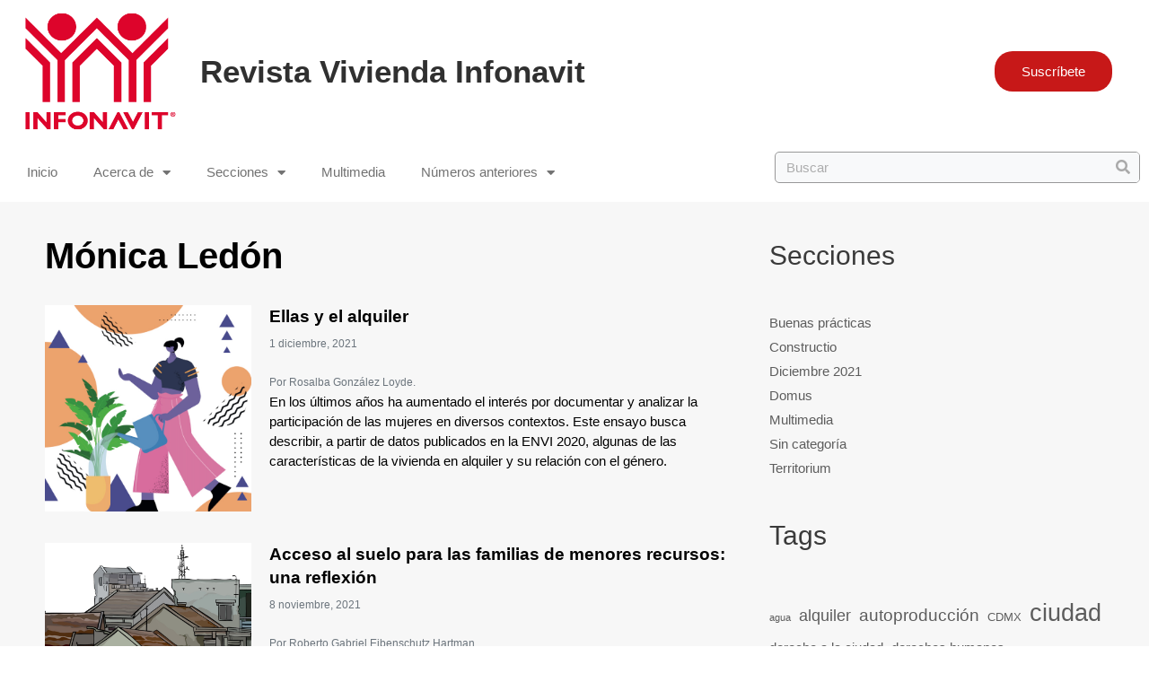

--- FILE ---
content_type: text/html; charset=UTF-8
request_url: https://revistavivienda.infonavit.org.mx/author/monica_ledon/page/2/
body_size: 60149
content:
<!DOCTYPE html>
<html lang="es">
<head>
<meta charset="UTF-8">
<meta name="viewport" content="width=device-width, initial-scale=1">
<link rel="profile" href="https://gmpg.org/xfn/11">

<title>Mónica Ledón &#8211; Página 2 &#8211; Revista Vivienda Infonavit</title>
<meta name='robots' content='max-image-preview:large' />
<script id="wpp-js" src="https://revistavivienda.infonavit.org.mx/wp-content/plugins/wordpress-popular-posts/assets/js/wpp.min.js" data-sampling="0" data-sampling-rate="100" data-api-url="https://revistavivienda.infonavit.org.mx/wp-json/wordpress-popular-posts" data-post-id="0" data-token="d326d7ebf3" data-lang="0" data-debug="0"></script>
<link rel="alternate" type="application/rss+xml" title="Revista Vivienda Infonavit &raquo; Feed" href="https://revistavivienda.infonavit.org.mx/feed/" />
<link rel="alternate" type="application/rss+xml" title="Revista Vivienda Infonavit &raquo; RSS de los comentarios" href="https://revistavivienda.infonavit.org.mx/comments/feed/" />
<link rel="alternate" type="application/rss+xml" title="Revista Vivienda Infonavit &raquo; RSS de las entradas de Mónica Ledón" href="https://revistavivienda.infonavit.org.mx/author/monica_ledon/feed/" />
<style id='wp-img-auto-sizes-contain-inline-css'>
img:is([sizes=auto i],[sizes^="auto," i]){contain-intrinsic-size:3000px 1500px}
/*# sourceURL=wp-img-auto-sizes-contain-inline-css */
</style>
<link rel='stylesheet' id='pt-cv-public-style-css' href='https://revistavivienda.infonavit.org.mx/wp-content/plugins/content-views-query-and-display-post-page/public/assets/css/cv.css?ver=3.8.0' media='all' />
<style id='cf-frontend-style-inline-css'>
@font-face {
	font-family: 'Geomanist Bold';
	font-weight: 700;
	font-display: auto;
	src: url('http://20.40.217.201/wp-content/uploads/2021/11/Geomanist-Bold.woff2') format('woff2'),
		url('http://20.40.217.201/wp-content/uploads/2021/11/Geomanist-Bold.woff') format('woff');
}
@font-face {
	font-family: 'Geomanist';
	font-weight: 400;
	font-display: auto;
	src: url('http://20.40.217.201/wp-content/uploads/2021/11/Geomanist-Regular.otf') format('OpenType');
}
@font-face {
	font-family: 'Geomanist Bold';
	font-weight: 700;
	font-display: auto;
	src: url('http://20.40.217.201/wp-content/uploads/2021/11/Geomanist-Bold.woff2') format('woff2'),
		url('http://20.40.217.201/wp-content/uploads/2021/11/Geomanist-Bold.woff') format('woff');
}
@font-face {
	font-family: 'Geomanist Bold';
	font-weight: 700;
	font-display: auto;
	src: url('http://20.40.217.201/wp-content/uploads/2021/11/Geomanist-Bold.woff2') format('woff2'),
		url('http://20.40.217.201/wp-content/uploads/2021/11/Geomanist-Bold.woff') format('woff');
}
@font-face {
	font-family: 'Geomanist';
	font-weight: 400;
	font-display: auto;
	src: url('http://20.40.217.201/wp-content/uploads/2021/11/Geomanist-Regular.otf') format('OpenType');
}
@font-face {
	font-family: 'Geomanist';
	font-weight: 400;
	font-display: auto;
	src: url('http://20.40.217.201/wp-content/uploads/2021/11/Geomanist-Regular.otf') format('OpenType');
}
/*# sourceURL=cf-frontend-style-inline-css */
</style>
<link rel='stylesheet' id='astra-theme-css-css' href='https://revistavivienda.infonavit.org.mx/wp-content/themes/astra/assets/css/minified/main.min.css?ver=3.8.4' media='all' />
<style id='astra-theme-css-inline-css'>
.ast-no-sidebar .entry-content .alignfull {margin-left: calc( -50vw + 50%);margin-right: calc( -50vw + 50%);max-width: 100vw;width: 100vw;}.ast-no-sidebar .entry-content .alignwide {margin-left: calc(-41vw + 50%);margin-right: calc(-41vw + 50%);max-width: unset;width: unset;}.ast-no-sidebar .entry-content .alignfull .alignfull,.ast-no-sidebar .entry-content .alignfull .alignwide,.ast-no-sidebar .entry-content .alignwide .alignfull,.ast-no-sidebar .entry-content .alignwide .alignwide,.ast-no-sidebar .entry-content .wp-block-column .alignfull,.ast-no-sidebar .entry-content .wp-block-column .alignwide{width: 100%;margin-left: auto;margin-right: auto;}.wp-block-gallery,.blocks-gallery-grid {margin: 0;}.wp-block-separator {max-width: 100px;}.wp-block-separator.is-style-wide,.wp-block-separator.is-style-dots {max-width: none;}.entry-content .has-2-columns .wp-block-column:first-child {padding-right: 10px;}.entry-content .has-2-columns .wp-block-column:last-child {padding-left: 10px;}@media (max-width: 782px) {.entry-content .wp-block-columns .wp-block-column {flex-basis: 100%;}.entry-content .has-2-columns .wp-block-column:first-child {padding-right: 0;}.entry-content .has-2-columns .wp-block-column:last-child {padding-left: 0;}}body .entry-content .wp-block-latest-posts {margin-left: 0;}body .entry-content .wp-block-latest-posts li {list-style: none;}.ast-no-sidebar .ast-container .entry-content .wp-block-latest-posts {margin-left: 0;}.ast-header-break-point .entry-content .alignwide {margin-left: auto;margin-right: auto;}.entry-content .blocks-gallery-item img {margin-bottom: auto;}.wp-block-pullquote {border-top: 4px solid #555d66;border-bottom: 4px solid #555d66;color: #40464d;}:root{--ast-container-default-xlg-padding:6.67em;--ast-container-default-lg-padding:5.67em;--ast-container-default-slg-padding:4.34em;--ast-container-default-md-padding:3.34em;--ast-container-default-sm-padding:6.67em;--ast-container-default-xs-padding:2.4em;--ast-container-default-xxs-padding:1.4em;}html{font-size:93.75%;}a,.page-title{color:#5d5d5d;}a:hover,a:focus{color:#bf0a0a;}body,button,input,select,textarea,.ast-button,.ast-custom-button{font-family:Geomanist,Helvetica,Arial,sans-serif;font-weight:400;font-size:15px;font-size:1rem;}blockquote{color:var(--ast-global-color-3);}h1,.entry-content h1,h2,.entry-content h2,h3,.entry-content h3,h4,.entry-content h4,h5,.entry-content h5,h6,.entry-content h6,.site-title,.site-title a{font-family:Geomanist,Helvetica,Arial,sans-serif;font-weight:400;}.site-title{font-size:35px;font-size:2.3333333333333rem;display:block;}.ast-archive-description .ast-archive-title{font-size:25px;font-size:1.6666666666667rem;}.site-header .site-description{font-size:15px;font-size:1rem;display:none;}.entry-title{font-size:20px;font-size:1.3333333333333rem;}h1,.entry-content h1{font-size:40px;font-size:2.6666666666667rem;font-weight:400;font-family:Geomanist,Helvetica,Arial,sans-serif;}h2,.entry-content h2{font-size:30px;font-size:2rem;font-weight:400;font-family:Geomanist,Helvetica,Arial,sans-serif;}h3,.entry-content h3{font-size:25px;font-size:1.6666666666667rem;font-weight:400;font-family:Geomanist,Helvetica,Arial,sans-serif;}h4,.entry-content h4{font-size:20px;font-size:1.3333333333333rem;font-weight:400;font-family:Geomanist,Helvetica,Arial,sans-serif;}h5,.entry-content h5{font-size:18px;font-size:1.2rem;font-weight:400;font-family:Geomanist,Helvetica,Arial,sans-serif;}h6,.entry-content h6{font-size:15px;font-size:1rem;font-weight:400;font-family:Geomanist,Helvetica,Arial,sans-serif;}.ast-single-post .entry-title,.page-title{font-size:30px;font-size:2rem;}::selection{background-color:#bf0a0a;color:#ffffff;}body,h1,.entry-title a,.entry-content h1,h2,.entry-content h2,h3,.entry-content h3,h4,.entry-content h4,h5,.entry-content h5,h6,.entry-content h6{color:var(--ast-global-color-3);}.tagcloud a:hover,.tagcloud a:focus,.tagcloud a.current-item{color:#ffffff;border-color:#5d5d5d;background-color:#5d5d5d;}input:focus,input[type="text"]:focus,input[type="email"]:focus,input[type="url"]:focus,input[type="password"]:focus,input[type="reset"]:focus,input[type="search"]:focus,textarea:focus{border-color:#5d5d5d;}input[type="radio"]:checked,input[type=reset],input[type="checkbox"]:checked,input[type="checkbox"]:hover:checked,input[type="checkbox"]:focus:checked,input[type=range]::-webkit-slider-thumb{border-color:#5d5d5d;background-color:#5d5d5d;box-shadow:none;}.site-footer a:hover + .post-count,.site-footer a:focus + .post-count{background:#5d5d5d;border-color:#5d5d5d;}.single .nav-links .nav-previous,.single .nav-links .nav-next{color:#5d5d5d;}.entry-meta,.entry-meta *{line-height:1.45;color:#5d5d5d;}.entry-meta a:hover,.entry-meta a:hover *,.entry-meta a:focus,.entry-meta a:focus *,.page-links > .page-link,.page-links .page-link:hover,.post-navigation a:hover{color:#bf0a0a;}#cat option,.secondary .calendar_wrap thead a,.secondary .calendar_wrap thead a:visited{color:#5d5d5d;}.secondary .calendar_wrap #today,.ast-progress-val span{background:#5d5d5d;}.secondary a:hover + .post-count,.secondary a:focus + .post-count{background:#5d5d5d;border-color:#5d5d5d;}.calendar_wrap #today > a{color:#ffffff;}.page-links .page-link,.single .post-navigation a{color:#5d5d5d;}.ast-archive-title{color:var(--ast-global-color-2);}.widget-title{font-size:21px;font-size:1.4rem;color:var(--ast-global-color-2);}.ast-single-post .entry-content a,.ast-comment-content a:not(.ast-comment-edit-reply-wrap a){text-decoration:underline;}.ast-single-post .wp-block-button .wp-block-button__link,.ast-single-post .elementor-button-wrapper .elementor-button,.ast-single-post .entry-content .uagb-tab a,.ast-single-post .entry-content .uagb-ifb-cta a,.ast-single-post .entry-content .wp-block-uagb-buttons a,.ast-single-post .entry-content .uabb-module-content a,.ast-single-post .entry-content .uagb-post-grid a,.ast-single-post .entry-content .uagb-timeline a,.ast-single-post .entry-content .uagb-toc__wrap a,.ast-single-post .entry-content .uagb-taxomony-box a,.ast-single-post .entry-content .woocommerce a,.entry-content .wp-block-latest-posts > li > a{text-decoration:none;}.ast-logo-title-inline .site-logo-img{padding-right:1em;}.site-logo-img img{ transition:all 0.2s linear;}.ast-page-builder-template .hentry {margin: 0;}.ast-page-builder-template .site-content > .ast-container {max-width: 100%;padding: 0;}.ast-page-builder-template .site-content #primary {padding: 0;margin: 0;}.ast-page-builder-template .no-results {text-align: center;margin: 4em auto;}.ast-page-builder-template .ast-pagination {padding: 2em;}.ast-page-builder-template .entry-header.ast-no-title.ast-no-thumbnail {margin-top: 0;}.ast-page-builder-template .entry-header.ast-header-without-markup {margin-top: 0;margin-bottom: 0;}.ast-page-builder-template .entry-header.ast-no-title.ast-no-meta {margin-bottom: 0;}.ast-page-builder-template.single .post-navigation {padding-bottom: 2em;}.ast-page-builder-template.single-post .site-content > .ast-container {max-width: 100%;}.single.ast-page-builder-template .entry-header {margin-top: 4em;margin-left: auto;margin-right: auto;padding-left: 20px;padding-right: 20px;}.single.ast-page-builder-template .entry-header {padding-left: 20px;padding-right: 20px;}.ast-page-builder-template .ast-archive-description {margin: 4em auto 0;padding-left: 20px;padding-right: 20px;}@media (max-width:921px){#ast-desktop-header{display:none;}}@media (min-width:921px){#ast-mobile-header{display:none;}}.wp-block-buttons.aligncenter{justify-content:center;}@media (min-width:1200px){.wp-block-group .has-background{padding:20px;}}@media (min-width:1200px){.wp-block-cover-image.alignwide .wp-block-cover__inner-container,.wp-block-cover.alignwide .wp-block-cover__inner-container,.wp-block-cover-image.alignfull .wp-block-cover__inner-container,.wp-block-cover.alignfull .wp-block-cover__inner-container{width:100%;}}.wp-block-columns{margin-bottom:unset;}.wp-block-image.size-full{margin:2rem 0;}.wp-block-separator.has-background{padding:0;}.wp-block-gallery{margin-bottom:1.6em;}.wp-block-group{padding-top:4em;padding-bottom:4em;}.wp-block-group__inner-container .wp-block-columns:last-child,.wp-block-group__inner-container :last-child,.wp-block-table table{margin-bottom:0;}.blocks-gallery-grid{width:100%;}.wp-block-navigation-link__content{padding:5px 0;}.wp-block-group .wp-block-group .has-text-align-center,.wp-block-group .wp-block-column .has-text-align-center{max-width:100%;}.has-text-align-center{margin:0 auto;}@media (max-width:1200px){.wp-block-group{padding:3em;}.wp-block-group .wp-block-group{padding:1.5em;}.wp-block-columns,.wp-block-column{margin:1rem 0;}}@media (min-width:921px){.wp-block-columns .wp-block-group{padding:2em;}}@media (max-width:544px){.wp-block-cover-image .wp-block-cover__inner-container,.wp-block-cover .wp-block-cover__inner-container{width:unset;}.wp-block-cover,.wp-block-cover-image{padding:2em 0;}.wp-block-group,.wp-block-cover{padding:2em;}.wp-block-media-text__media img,.wp-block-media-text__media video{width:unset;max-width:100%;}.wp-block-media-text.has-background .wp-block-media-text__content{padding:1em;}}.wp-block-image.aligncenter{margin-left:auto;margin-right:auto;}.wp-block-table.aligncenter{margin-left:auto;margin-right:auto;}@media (min-width:544px){.entry-content .wp-block-media-text.has-media-on-the-right .wp-block-media-text__content{padding:0 8% 0 0;}.entry-content .wp-block-media-text .wp-block-media-text__content{padding:0 0 0 8%;}.ast-plain-container .site-content .entry-content .has-custom-content-position.is-position-bottom-left > *,.ast-plain-container .site-content .entry-content .has-custom-content-position.is-position-bottom-right > *,.ast-plain-container .site-content .entry-content .has-custom-content-position.is-position-top-left > *,.ast-plain-container .site-content .entry-content .has-custom-content-position.is-position-top-right > *,.ast-plain-container .site-content .entry-content .has-custom-content-position.is-position-center-right > *,.ast-plain-container .site-content .entry-content .has-custom-content-position.is-position-center-left > *{margin:0;}}@media (max-width:544px){.entry-content .wp-block-media-text .wp-block-media-text__content{padding:8% 0;}.wp-block-media-text .wp-block-media-text__media img{width:auto;max-width:100%;}}.wp-block-button.is-style-outline .wp-block-button__link{border-color:#bf0a0a;}.wp-block-button.is-style-outline > .wp-block-button__link:not(.has-text-color),.wp-block-button.wp-block-button__link.is-style-outline:not(.has-text-color){color:#bf0a0a;}.wp-block-button.is-style-outline .wp-block-button__link:hover,.wp-block-button.is-style-outline .wp-block-button__link:focus{color:#ffffff !important;background-color:#bf0a0a;border-color:#bf0a0a;}.post-page-numbers.current .page-link,.ast-pagination .page-numbers.current{color:#ffffff;border-color:#bf0a0a;background-color:#bf0a0a;border-radius:2px;}@media (min-width:544px){.entry-content > .alignleft{margin-right:20px;}.entry-content > .alignright{margin-left:20px;}}h1.widget-title{font-weight:400;}h2.widget-title{font-weight:400;}h3.widget-title{font-weight:400;}@media (max-width:921px){.ast-separate-container #primary,.ast-separate-container #secondary{padding:1.5em 0;}#primary,#secondary{padding:1.5em 0;margin:0;}.ast-left-sidebar #content > .ast-container{display:flex;flex-direction:column-reverse;width:100%;}.ast-separate-container .ast-article-post,.ast-separate-container .ast-article-single{padding:1.5em 2.14em;}.ast-author-box img.avatar{margin:20px 0 0 0;}}@media (min-width:921px){.ast-author-box img.avatar{margin:20px 0 0 0;}}@media (min-width:922px){.ast-separate-container.ast-right-sidebar #primary,.ast-separate-container.ast-left-sidebar #primary{border:0;}.search-no-results.ast-separate-container #primary{margin-bottom:4em;}.ast-author-box{-js-display:flex;display:flex;}.ast-author-bio{flex:1;}}.wp-block-button .wp-block-button__link{color:#ffffff;}.wp-block-button .wp-block-button__link:hover,.wp-block-button .wp-block-button__link:focus{color:#ffffff;background-color:#bf0a0a;border-color:#bf0a0a;}.wp-block-button .wp-block-button__link{border-color:#bf0a0a;background-color:#bf0a0a;color:#ffffff;font-family:inherit;font-weight:inherit;line-height:1;border-radius:2px;padding-top:15px;padding-right:30px;padding-bottom:15px;padding-left:30px;}@media (max-width:921px){.wp-block-button .wp-block-button__link{padding-top:14px;padding-right:28px;padding-bottom:14px;padding-left:28px;}}@media (max-width:544px){.wp-block-button .wp-block-button__link{padding-top:12px;padding-right:24px;padding-bottom:12px;padding-left:24px;}}.menu-toggle,button,.ast-button,.ast-custom-button,.button,input#submit,input[type="button"],input[type="submit"],input[type="reset"],form[CLASS*="wp-block-search__"].wp-block-search .wp-block-search__inside-wrapper .wp-block-search__button,body .wp-block-file .wp-block-file__button{border-style:solid;border-top-width:0;border-right-width:0;border-left-width:0;border-bottom-width:0;color:#ffffff;border-color:#bf0a0a;background-color:#bf0a0a;border-radius:2px;padding-top:15px;padding-right:30px;padding-bottom:15px;padding-left:30px;font-family:inherit;font-weight:inherit;line-height:1;}button:focus,.menu-toggle:hover,button:hover,.ast-button:hover,.ast-custom-button:hover .button:hover,.ast-custom-button:hover ,input[type=reset]:hover,input[type=reset]:focus,input#submit:hover,input#submit:focus,input[type="button"]:hover,input[type="button"]:focus,input[type="submit"]:hover,input[type="submit"]:focus,form[CLASS*="wp-block-search__"].wp-block-search .wp-block-search__inside-wrapper .wp-block-search__button:hover,form[CLASS*="wp-block-search__"].wp-block-search .wp-block-search__inside-wrapper .wp-block-search__button:focus,body .wp-block-file .wp-block-file__button:hover,body .wp-block-file .wp-block-file__button:focus{color:#ffffff;background-color:#bf0a0a;border-color:#bf0a0a;}@media (min-width:544px){.ast-container{max-width:100%;}}@media (max-width:544px){.ast-separate-container .ast-article-post,.ast-separate-container .ast-article-single,.ast-separate-container .comments-title,.ast-separate-container .ast-archive-description{padding:1.5em 1em;}.ast-separate-container #content .ast-container{padding-left:0.54em;padding-right:0.54em;}.ast-separate-container .ast-comment-list li.depth-1{padding:1.5em 1em;margin-bottom:1.5em;}.ast-separate-container .ast-comment-list .bypostauthor{padding:.5em;}.ast-search-menu-icon.ast-dropdown-active .search-field{width:170px;}.menu-toggle,button,.ast-button,.button,input#submit,input[type="button"],input[type="submit"],input[type="reset"]{padding-top:12px;padding-right:24px;padding-bottom:12px;padding-left:24px;}}@media (max-width:921px){.menu-toggle,button,.ast-button,.button,input#submit,input[type="button"],input[type="submit"],input[type="reset"]{padding-top:14px;padding-right:28px;padding-bottom:14px;padding-left:28px;}.ast-mobile-header-stack .main-header-bar .ast-search-menu-icon{display:inline-block;}.ast-header-break-point.ast-header-custom-item-outside .ast-mobile-header-stack .main-header-bar .ast-search-icon{margin:0;}.ast-comment-avatar-wrap img{max-width:2.5em;}.ast-separate-container .ast-comment-list li.depth-1{padding:1.5em 2.14em;}.ast-separate-container .comment-respond{padding:2em 2.14em;}.ast-comment-meta{padding:0 1.8888em 1.3333em;}}.entry-content > .wp-block-group,.entry-content > .wp-block-media-text,.entry-content > .wp-block-cover,.entry-content > .wp-block-columns{max-width:58em;width:calc(100% - 4em);margin-left:auto;margin-right:auto;}.entry-content [class*="__inner-container"] > .alignfull{max-width:100%;margin-left:0;margin-right:0;}.entry-content [class*="__inner-container"] > *:not(.alignwide):not(.alignfull):not(.alignleft):not(.alignright){margin-left:auto;margin-right:auto;}.entry-content [class*="__inner-container"] > *:not(.alignwide):not(p):not(.alignfull):not(.alignleft):not(.alignright):not(.is-style-wide):not(iframe){max-width:50rem;width:100%;}@media (min-width:921px){.entry-content > .wp-block-group.alignwide.has-background,.entry-content > .wp-block-group.alignfull.has-background,.entry-content > .wp-block-cover.alignwide,.entry-content > .wp-block-cover.alignfull,.entry-content > .wp-block-columns.has-background.alignwide,.entry-content > .wp-block-columns.has-background.alignfull{margin-top:0;margin-bottom:0;padding:6em 4em;}.entry-content > .wp-block-columns.has-background{margin-bottom:0;}}@media (min-width:1200px){.entry-content .alignfull p{max-width:1200px;}.entry-content .alignfull{max-width:100%;width:100%;}.ast-page-builder-template .entry-content .alignwide,.entry-content [class*="__inner-container"] > .alignwide{max-width:1200px;margin-left:0;margin-right:0;}.entry-content .alignfull [class*="__inner-container"] > .alignwide{max-width:80rem;}}@media (min-width:545px){.site-main .entry-content > .alignwide{margin:0 auto;}.wp-block-group.has-background,.entry-content > .wp-block-cover,.entry-content > .wp-block-columns.has-background{padding:4em;margin-top:0;margin-bottom:0;}.entry-content .wp-block-media-text.alignfull .wp-block-media-text__content,.entry-content .wp-block-media-text.has-background .wp-block-media-text__content{padding:0 8%;}}@media (max-width:921px){.site-title{display:block;}.ast-archive-description .ast-archive-title{font-size:40px;}.site-header .site-description{display:none;}.entry-title{font-size:30px;}h1,.entry-content h1{font-size:30px;}h2,.entry-content h2{font-size:25px;}h3,.entry-content h3{font-size:20px;}.ast-single-post .entry-title,.page-title{font-size:30px;}}@media (max-width:544px){.site-title{display:block;}.ast-archive-description .ast-archive-title{font-size:40px;}.site-header .site-description{display:none;}.entry-title{font-size:30px;}h1,.entry-content h1{font-size:30px;}h2,.entry-content h2{font-size:25px;}h3,.entry-content h3{font-size:20px;}.ast-single-post .entry-title,.page-title{font-size:30px;}}@media (max-width:921px){html{font-size:85.5%;}}@media (max-width:544px){html{font-size:85.5%;}}@media (min-width:922px){.ast-container{max-width:1240px;}}@media (min-width:922px){.site-content .ast-container{display:flex;}}@media (max-width:921px){.site-content .ast-container{flex-direction:column;}}@media (min-width:922px){.blog .site-content > .ast-container,.archive .site-content > .ast-container,.search .site-content > .ast-container{max-width:1200px;}}@media (min-width:922px){.single-post .site-content > .ast-container{max-width:1120px;}}@media (min-width:922px){.main-header-menu .sub-menu .menu-item.ast-left-align-sub-menu:hover > .sub-menu,.main-header-menu .sub-menu .menu-item.ast-left-align-sub-menu.focus > .sub-menu{margin-left:-0px;}}.footer-widget-area[data-section^="section-fb-html-"] .ast-builder-html-element{text-align:center;}.wp-block-search {margin-bottom: 20px;}.wp-block-site-tagline {margin-top: 20px;}form.wp-block-search .wp-block-search__input,.wp-block-search.wp-block-search__button-inside .wp-block-search__inside-wrapper {border-color: #eaeaea;background: #fafafa;}.wp-block-search.wp-block-search__button-inside .wp-block-search__inside-wrapper .wp-block-search__input:focus,.wp-block-loginout input:focus {outline: thin dotted;}.wp-block-loginout input:focus {border-color: transparent;} form.wp-block-search .wp-block-search__inside-wrapper .wp-block-search__input {padding: 12px;}form.wp-block-search .wp-block-search__button svg {fill: currentColor;width: 20px;height: 20px;}.wp-block-loginout p label {display: block;}.wp-block-loginout p:not(.login-remember):not(.login-submit) input {width: 100%;}.wp-block-loginout .login-remember input {width: 1.1rem;height: 1.1rem;margin: 0 5px 4px 0;vertical-align: middle;}blockquote,cite {font-style: initial;}.wp-block-file {display: flex;align-items: center;flex-wrap: wrap;justify-content: space-between;}.wp-block-pullquote {border: none;}.wp-block-pullquote blockquote::before {content: "\201D";font-family: "Helvetica",sans-serif;display: flex;transform: rotate( 180deg );font-size: 6rem;font-style: normal;line-height: 1;font-weight: bold;align-items: center;justify-content: center;}.has-text-align-right > blockquote::before {justify-content: flex-start;}.has-text-align-left > blockquote::before {justify-content: flex-end;}figure.wp-block-pullquote.is-style-solid-color blockquote {max-width: 100%;text-align: inherit;}blockquote {padding: 0 1.2em 1.2em;}.wp-block-button__link {border: 2px solid currentColor;}body .wp-block-file .wp-block-file__button {text-decoration: none;}ul.wp-block-categories-list.wp-block-categories,ul.wp-block-archives-list.wp-block-archives {list-style-type: none;}ul,ol {margin-left: 20px;}figure.alignright figcaption {text-align: right;}:root .has-ast-global-color-0-color{color:var(--ast-global-color-0);}:root .has-ast-global-color-0-background-color{background-color:var(--ast-global-color-0);}:root .wp-block-button .has-ast-global-color-0-color{color:var(--ast-global-color-0);}:root .wp-block-button .has-ast-global-color-0-background-color{background-color:var(--ast-global-color-0);}:root .has-ast-global-color-1-color{color:var(--ast-global-color-1);}:root .has-ast-global-color-1-background-color{background-color:var(--ast-global-color-1);}:root .wp-block-button .has-ast-global-color-1-color{color:var(--ast-global-color-1);}:root .wp-block-button .has-ast-global-color-1-background-color{background-color:var(--ast-global-color-1);}:root .has-ast-global-color-2-color{color:var(--ast-global-color-2);}:root .has-ast-global-color-2-background-color{background-color:var(--ast-global-color-2);}:root .wp-block-button .has-ast-global-color-2-color{color:var(--ast-global-color-2);}:root .wp-block-button .has-ast-global-color-2-background-color{background-color:var(--ast-global-color-2);}:root .has-ast-global-color-3-color{color:var(--ast-global-color-3);}:root .has-ast-global-color-3-background-color{background-color:var(--ast-global-color-3);}:root .wp-block-button .has-ast-global-color-3-color{color:var(--ast-global-color-3);}:root .wp-block-button .has-ast-global-color-3-background-color{background-color:var(--ast-global-color-3);}:root .has-ast-global-color-4-color{color:var(--ast-global-color-4);}:root .has-ast-global-color-4-background-color{background-color:var(--ast-global-color-4);}:root .wp-block-button .has-ast-global-color-4-color{color:var(--ast-global-color-4);}:root .wp-block-button .has-ast-global-color-4-background-color{background-color:var(--ast-global-color-4);}:root .has-ast-global-color-5-color{color:var(--ast-global-color-5);}:root .has-ast-global-color-5-background-color{background-color:var(--ast-global-color-5);}:root .wp-block-button .has-ast-global-color-5-color{color:var(--ast-global-color-5);}:root .wp-block-button .has-ast-global-color-5-background-color{background-color:var(--ast-global-color-5);}:root .has-ast-global-color-6-color{color:var(--ast-global-color-6);}:root .has-ast-global-color-6-background-color{background-color:var(--ast-global-color-6);}:root .wp-block-button .has-ast-global-color-6-color{color:var(--ast-global-color-6);}:root .wp-block-button .has-ast-global-color-6-background-color{background-color:var(--ast-global-color-6);}:root .has-ast-global-color-7-color{color:var(--ast-global-color-7);}:root .has-ast-global-color-7-background-color{background-color:var(--ast-global-color-7);}:root .wp-block-button .has-ast-global-color-7-color{color:var(--ast-global-color-7);}:root .wp-block-button .has-ast-global-color-7-background-color{background-color:var(--ast-global-color-7);}:root .has-ast-global-color-8-color{color:var(--ast-global-color-8);}:root .has-ast-global-color-8-background-color{background-color:var(--ast-global-color-8);}:root .wp-block-button .has-ast-global-color-8-color{color:var(--ast-global-color-8);}:root .wp-block-button .has-ast-global-color-8-background-color{background-color:var(--ast-global-color-8);}:root{--ast-global-color-0:#0170B9;--ast-global-color-1:#3a3a3a;--ast-global-color-2:#3a3a3a;--ast-global-color-3:#4B4F58;--ast-global-color-4:#F5F5F5;--ast-global-color-5:#FFFFFF;--ast-global-color-6:#F2F5F7;--ast-global-color-7:#424242;--ast-global-color-8:#000000;}.ast-breadcrumbs .trail-browse,.ast-breadcrumbs .trail-items,.ast-breadcrumbs .trail-items li{display:inline-block;margin:0;padding:0;border:none;background:inherit;text-indent:0;}.ast-breadcrumbs .trail-browse{font-size:inherit;font-style:inherit;font-weight:inherit;color:inherit;}.ast-breadcrumbs .trail-items{list-style:none;}.trail-items li::after{padding:0 0.3em;content:"\00bb";}.trail-items li:last-of-type::after{display:none;}h1,.entry-content h1,h2,.entry-content h2,h3,.entry-content h3,h4,.entry-content h4,h5,.entry-content h5,h6,.entry-content h6{color:var(--ast-global-color-2);}.entry-title a{color:var(--ast-global-color-2);}@media (max-width:921px){.ast-builder-grid-row-container.ast-builder-grid-row-tablet-3-firstrow .ast-builder-grid-row > *:first-child,.ast-builder-grid-row-container.ast-builder-grid-row-tablet-3-lastrow .ast-builder-grid-row > *:last-child{grid-column:1 / -1;}}@media (max-width:544px){.ast-builder-grid-row-container.ast-builder-grid-row-mobile-3-firstrow .ast-builder-grid-row > *:first-child,.ast-builder-grid-row-container.ast-builder-grid-row-mobile-3-lastrow .ast-builder-grid-row > *:last-child{grid-column:1 / -1;}}.ast-builder-layout-element[data-section="title_tagline"]{display:flex;}@media (max-width:921px){.ast-header-break-point .ast-builder-layout-element[data-section="title_tagline"]{display:flex;}}@media (max-width:544px){.ast-header-break-point .ast-builder-layout-element[data-section="title_tagline"]{display:flex;}}[data-section*="section-hb-button-"] .menu-link{display:none;}.ast-header-button-1 .ast-custom-button{background:#c71818;border-radius:50px;}.ast-header-button-1 .ast-custom-button:hover{background:#5c5c5c;}.ast-header-button-1[data-section*="section-hb-button-"] .ast-builder-button-wrap .ast-custom-button{padding-top:15px;padding-bottom:15px;padding-left:30px;padding-right:30px;}.ast-header-button-1[data-section="section-hb-button-1"]{display:flex;}@media (max-width:921px){.ast-header-break-point .ast-header-button-1[data-section="section-hb-button-1"]{display:flex;}}@media (max-width:544px){.ast-header-break-point .ast-header-button-1[data-section="section-hb-button-1"]{display:flex;}}.ast-builder-menu-1{font-family:inherit;font-weight:inherit;}.ast-builder-menu-1 .sub-menu,.ast-builder-menu-1 .inline-on-mobile .sub-menu{border-top-width:0px;border-bottom-width:0px;border-right-width:0px;border-left-width:0px;border-color:#da1010;border-style:solid;border-radius:0px;}.ast-builder-menu-1 .main-header-menu > .menu-item > .sub-menu,.ast-builder-menu-1 .main-header-menu > .menu-item > .astra-full-megamenu-wrapper{margin-top:0px;}.ast-desktop .ast-builder-menu-1 .main-header-menu > .menu-item > .sub-menu:before,.ast-desktop .ast-builder-menu-1 .main-header-menu > .menu-item > .astra-full-megamenu-wrapper:before{height:calc( 0px + 5px );}.ast-desktop .ast-builder-menu-1 .menu-item .sub-menu .menu-link{border-style:none;}@media (max-width:921px){.ast-header-break-point .ast-builder-menu-1 .menu-item.menu-item-has-children > .ast-menu-toggle{top:0;}.ast-builder-menu-1 .menu-item-has-children > .menu-link:after{content:unset;}}@media (max-width:544px){.ast-header-break-point .ast-builder-menu-1 .menu-item.menu-item-has-children > .ast-menu-toggle{top:0;}}.ast-builder-menu-1{display:flex;}@media (max-width:921px){.ast-header-break-point .ast-builder-menu-1{display:flex;}}@media (max-width:544px){.ast-header-break-point .ast-builder-menu-1{display:flex;}}.ast-desktop .ast-menu-hover-style-underline > .menu-item > .menu-link:before,.ast-desktop .ast-menu-hover-style-overline > .menu-item > .menu-link:before {content: "";position: absolute;width: 100%;right: 50%;height: 1px;background-color: transparent;transform: scale(0,0) translate(-50%,0);transition: transform .3s ease-in-out,color .0s ease-in-out;}.ast-desktop .ast-menu-hover-style-underline > .menu-item:hover > .menu-link:before,.ast-desktop .ast-menu-hover-style-overline > .menu-item:hover > .menu-link:before {width: calc(100% - 1.2em);background-color: currentColor;transform: scale(1,1) translate(50%,0);}.ast-desktop .ast-menu-hover-style-underline > .menu-item > .menu-link:before {bottom: 0;}.ast-desktop .ast-menu-hover-style-overline > .menu-item > .menu-link:before {top: 0;}.ast-desktop .ast-menu-hover-style-zoom > .menu-item > .menu-link:hover {transition: all .3s ease;transform: scale(1.2);}.main-header-bar .main-header-bar-navigation .ast-search-icon {display: block;z-index: 4;position: relative;}.ast-search-icon .ast-icon {z-index: 4;}.ast-search-icon {z-index: 4;position: relative;line-height: normal;}.main-header-bar .ast-search-menu-icon .search-form {background-color: #ffffff;}.ast-search-menu-icon.ast-dropdown-active.slide-search .search-form {visibility: visible;opacity: 1;}.ast-search-menu-icon .search-form {border: 1px solid #e7e7e7;line-height: normal;padding: 0 3em 0 0;border-radius: 2px;display: inline-block;-webkit-backface-visibility: hidden;backface-visibility: hidden;position: relative;color: inherit;background-color: #fff;}.ast-search-menu-icon .astra-search-icon {-js-display: flex;display: flex;line-height: normal;}.ast-search-menu-icon .astra-search-icon:focus {outline: none;}.ast-search-menu-icon .search-field {border: none;background-color: transparent;transition: width .2s;border-radius: inherit;color: inherit;font-size: inherit;width: 0;color: #757575;}.ast-search-menu-icon .search-submit {display: none;background: none;border: none;font-size: 1.3em;color: #757575;}.ast-search-menu-icon.ast-dropdown-active {visibility: visible;opacity: 1;position: relative;}.ast-search-menu-icon.ast-dropdown-active .search-field {width: 235px;}.ast-header-search .ast-search-menu-icon.slide-search .search-form,.ast-header-search .ast-search-menu-icon.ast-inline-search .search-form {-js-display: flex;display: flex;align-items: center;}.ast-search-menu-icon.ast-inline-search .search-field {width : 100%;padding : 0.60em;padding-right : 5.5em;}.site-header-section-left .ast-search-menu-icon.slide-search .search-form {padding-left: 3em;padding-right: unset;left: -1em;right: unset;}.site-header-section-left .ast-search-menu-icon.slide-search .search-form .search-field {margin-right: unset;margin-left: 10px;}.ast-search-menu-icon.slide-search .search-form {-webkit-backface-visibility: visible;backface-visibility: visible;visibility: hidden;opacity: 0;transition: all .2s;position: absolute;z-index: 3;right: -1em;top: 50%;transform: translateY(-50%);}.ast-header-search .ast-search-menu-icon .search-form .search-field:-ms-input-placeholder,.ast-header-search .ast-search-menu-icon .search-form .search-field:-ms-input-placeholder{opacity:0.5;}.ast-header-search .ast-search-menu-icon.slide-search .search-form,.ast-header-search .ast-search-menu-icon.ast-inline-search .search-form{-js-display:flex;display:flex;align-items:center;}.ast-builder-layout-element.ast-header-search{height:auto;}.ast-header-search .astra-search-icon{font-size:18px;}.ast-header-search .ast-search-menu-icon.ast-dropdown-active .search-field{margin-right:8px;}@media (max-width:921px){.ast-header-search .astra-search-icon{font-size:18px;}.ast-header-search .ast-search-menu-icon.ast-dropdown-active .search-field{margin-right:8px;}}@media (max-width:544px){.ast-header-search .astra-search-icon{font-size:18px;}.ast-header-search .ast-search-menu-icon.ast-dropdown-active .search-field{margin-right:8px;}}.ast-header-search{display:flex;}@media (max-width:921px){.ast-header-break-point .ast-header-search{display:flex;}}@media (max-width:544px){.ast-header-break-point .ast-header-search{display:flex;}}.site-below-footer-wrap{padding-top:20px;padding-bottom:20px;}.site-below-footer-wrap[data-section="section-below-footer-builder"]{background-color:#000000;;background-image:none;;min-height:0px;}.site-below-footer-wrap[data-section="section-below-footer-builder"] .ast-builder-grid-row{max-width:1200px;margin-left:auto;margin-right:auto;}.site-below-footer-wrap[data-section="section-below-footer-builder"] .ast-builder-grid-row,.site-below-footer-wrap[data-section="section-below-footer-builder"] .site-footer-section{align-items:flex-start;}.site-below-footer-wrap[data-section="section-below-footer-builder"].ast-footer-row-inline .site-footer-section{display:flex;margin-bottom:0;}.ast-builder-grid-row-3-cwide .ast-builder-grid-row{grid-template-columns:1fr 3fr 1fr;}@media (max-width:921px){.site-below-footer-wrap[data-section="section-below-footer-builder"].ast-footer-row-tablet-inline .site-footer-section{display:flex;margin-bottom:0;}.site-below-footer-wrap[data-section="section-below-footer-builder"].ast-footer-row-tablet-stack .site-footer-section{display:block;margin-bottom:10px;}.ast-builder-grid-row-container.ast-builder-grid-row-tablet-3-equal .ast-builder-grid-row{grid-template-columns:repeat( 3,1fr );}}@media (max-width:544px){.site-below-footer-wrap[data-section="section-below-footer-builder"].ast-footer-row-mobile-inline .site-footer-section{display:flex;margin-bottom:0;}.site-below-footer-wrap[data-section="section-below-footer-builder"].ast-footer-row-mobile-stack .site-footer-section{display:block;margin-bottom:10px;}.ast-builder-grid-row-container.ast-builder-grid-row-mobile-full .ast-builder-grid-row{grid-template-columns:1fr;}}.site-below-footer-wrap[data-section="section-below-footer-builder"]{padding-top:0px;padding-bottom:0px;padding-left:0px;padding-right:0px;}.site-below-footer-wrap[data-section="section-below-footer-builder"]{display:grid;}@media (max-width:921px){.ast-header-break-point .site-below-footer-wrap[data-section="section-below-footer-builder"]{display:grid;}}@media (max-width:544px){.ast-header-break-point .site-below-footer-wrap[data-section="section-below-footer-builder"]{display:grid;}}.ast-builder-html-element img.alignnone{display:inline-block;}.ast-builder-html-element p:first-child{margin-top:0;}.ast-builder-html-element p:last-child{margin-bottom:0;}.ast-header-break-point .main-header-bar .ast-builder-html-element{line-height:1.85714285714286;}.footer-widget-area[data-section="section-fb-html-1"]{display:block;}@media (max-width:921px){.ast-header-break-point .footer-widget-area[data-section="section-fb-html-1"]{display:block;}}@media (max-width:544px){.ast-header-break-point .footer-widget-area[data-section="section-fb-html-1"]{display:block;}}.footer-widget-area[data-section="section-fb-html-2"] .ast-builder-html-element{color:#000000;font-size:15px;font-size:1rem;}.footer-widget-area[data-section="section-fb-html-2"]{font-size:15px;font-size:1rem;}.footer-widget-area[data-section="section-fb-html-2"]{display:block;}@media (max-width:921px){.ast-header-break-point .footer-widget-area[data-section="section-fb-html-2"]{display:block;}}@media (max-width:544px){.ast-header-break-point .footer-widget-area[data-section="section-fb-html-2"]{display:block;}}.footer-widget-area[data-section="section-fb-html-1"] .ast-builder-html-element{text-align:center;}@media (max-width:921px){.footer-widget-area[data-section="section-fb-html-1"] .ast-builder-html-element{text-align:center;}}@media (max-width:544px){.footer-widget-area[data-section="section-fb-html-1"] .ast-builder-html-element{text-align:center;}}.footer-widget-area[data-section="section-fb-html-2"] .ast-builder-html-element{text-align:center;}@media (max-width:921px){.footer-widget-area[data-section="section-fb-html-2"] .ast-builder-html-element{text-align:center;}}@media (max-width:544px){.footer-widget-area[data-section="section-fb-html-2"] .ast-builder-html-element{text-align:center;}}.ast-footer-copyright{text-align:center;}.ast-footer-copyright {color:#ffffff;}@media (max-width:921px){.ast-footer-copyright{text-align:center;}}@media (max-width:544px){.ast-footer-copyright{text-align:center;}}.ast-footer-copyright {font-size:10px;font-size:0.66666666666667rem;}.ast-footer-copyright.ast-builder-layout-element{display:flex;}@media (max-width:921px){.ast-header-break-point .ast-footer-copyright.ast-builder-layout-element{display:flex;}}@media (max-width:544px){.ast-header-break-point .ast-footer-copyright.ast-builder-layout-element{display:flex;}}.site-above-footer-wrap{padding-top:20px;padding-bottom:20px;}.site-above-footer-wrap[data-section="section-above-footer-builder"]{background-color:#ffffff;;background-image:none;;min-height:60px;}.site-above-footer-wrap[data-section="section-above-footer-builder"] .ast-builder-grid-row{max-width:1200px;margin-left:auto;margin-right:auto;}.site-above-footer-wrap[data-section="section-above-footer-builder"] .ast-builder-grid-row,.site-above-footer-wrap[data-section="section-above-footer-builder"] .site-footer-section{align-items:flex-start;}.site-above-footer-wrap[data-section="section-above-footer-builder"].ast-footer-row-inline .site-footer-section{display:flex;margin-bottom:0;}.ast-builder-grid-row-full .ast-builder-grid-row{grid-template-columns:1fr;}@media (max-width:921px){.site-above-footer-wrap[data-section="section-above-footer-builder"].ast-footer-row-tablet-inline .site-footer-section{display:flex;margin-bottom:0;}.site-above-footer-wrap[data-section="section-above-footer-builder"].ast-footer-row-tablet-stack .site-footer-section{display:block;margin-bottom:10px;}.ast-builder-grid-row-container.ast-builder-grid-row-tablet-full .ast-builder-grid-row{grid-template-columns:1fr;}}@media (max-width:544px){.site-above-footer-wrap[data-section="section-above-footer-builder"].ast-footer-row-mobile-inline .site-footer-section{display:flex;margin-bottom:0;}.site-above-footer-wrap[data-section="section-above-footer-builder"].ast-footer-row-mobile-stack .site-footer-section{display:block;margin-bottom:10px;}.ast-builder-grid-row-container.ast-builder-grid-row-mobile-full .ast-builder-grid-row{grid-template-columns:1fr;}}.site-above-footer-wrap[data-section="section-above-footer-builder"]{display:grid;}@media (max-width:921px){.ast-header-break-point .site-above-footer-wrap[data-section="section-above-footer-builder"]{display:grid;}}@media (max-width:544px){.ast-header-break-point .site-above-footer-wrap[data-section="section-above-footer-builder"]{display:grid;}}.site-primary-footer-wrap{padding-top:45px;padding-bottom:45px;}.site-primary-footer-wrap[data-section="section-primary-footer-builder"]{background-color:#ffffff;;background-image:none;;border-style:solid;border-width:0px;border-top-width:1px;border-top-color:#e6e6e6;}.site-primary-footer-wrap[data-section="section-primary-footer-builder"] .ast-builder-grid-row{max-width:1200px;margin-left:auto;margin-right:auto;}.site-primary-footer-wrap[data-section="section-primary-footer-builder"] .ast-builder-grid-row,.site-primary-footer-wrap[data-section="section-primary-footer-builder"] .site-footer-section{align-items:flex-start;}.site-primary-footer-wrap[data-section="section-primary-footer-builder"].ast-footer-row-inline .site-footer-section{display:flex;margin-bottom:0;}.ast-builder-grid-row-3-cwide .ast-builder-grid-row{grid-template-columns:1fr 3fr 1fr;}@media (max-width:921px){.site-primary-footer-wrap[data-section="section-primary-footer-builder"].ast-footer-row-tablet-inline .site-footer-section{display:flex;margin-bottom:0;}.site-primary-footer-wrap[data-section="section-primary-footer-builder"].ast-footer-row-tablet-stack .site-footer-section{display:block;margin-bottom:10px;}.ast-builder-grid-row-container.ast-builder-grid-row-tablet-3-equal .ast-builder-grid-row{grid-template-columns:repeat( 3,1fr );}}@media (max-width:544px){.site-primary-footer-wrap[data-section="section-primary-footer-builder"].ast-footer-row-mobile-inline .site-footer-section{display:flex;margin-bottom:0;}.site-primary-footer-wrap[data-section="section-primary-footer-builder"].ast-footer-row-mobile-stack .site-footer-section{display:block;margin-bottom:10px;}.ast-builder-grid-row-container.ast-builder-grid-row-mobile-full .ast-builder-grid-row{grid-template-columns:1fr;}}.site-primary-footer-wrap[data-section="section-primary-footer-builder"]{display:grid;}@media (max-width:921px){.ast-header-break-point .site-primary-footer-wrap[data-section="section-primary-footer-builder"]{display:grid;}}@media (max-width:544px){.ast-header-break-point .site-primary-footer-wrap[data-section="section-primary-footer-builder"]{display:grid;}}.footer-widget-area[data-section="sidebar-widgets-footer-widget-1"].footer-widget-area-inner{text-align:left;}.footer-widget-area.widget-area.site-footer-focus-item{width:auto;}@media (max-width:921px){.footer-widget-area[data-section="sidebar-widgets-footer-widget-1"].footer-widget-area-inner{text-align:center;}}@media (max-width:544px){.footer-widget-area[data-section="sidebar-widgets-footer-widget-1"].footer-widget-area-inner{text-align:center;}}.footer-widget-area[data-section="sidebar-widgets-footer-widget-1"]{margin-bottom:10px;}.footer-widget-area[data-section="sidebar-widgets-footer-widget-1"]{display:block;}@media (max-width:921px){.ast-header-break-point .footer-widget-area[data-section="sidebar-widgets-footer-widget-1"]{display:block;}}@media (max-width:544px){.ast-header-break-point .footer-widget-area[data-section="sidebar-widgets-footer-widget-1"]{display:block;}}.footer-widget-area[data-section="sidebar-widgets-footer-widget-2"]{display:block;}@media (max-width:921px){.ast-header-break-point .footer-widget-area[data-section="sidebar-widgets-footer-widget-2"]{display:block;}}@media (max-width:544px){.ast-header-break-point .footer-widget-area[data-section="sidebar-widgets-footer-widget-2"]{display:block;}}.footer-widget-area[data-section="sidebar-widgets-footer-widget-3"]{display:block;}@media (max-width:921px){.ast-header-break-point .footer-widget-area[data-section="sidebar-widgets-footer-widget-3"]{display:block;}}@media (max-width:544px){.ast-header-break-point .footer-widget-area[data-section="sidebar-widgets-footer-widget-3"]{display:block;}}.footer-widget-area[data-section="sidebar-widgets-footer-widget-4"]{display:block;}@media (max-width:921px){.ast-header-break-point .footer-widget-area[data-section="sidebar-widgets-footer-widget-4"]{display:block;}}@media (max-width:544px){.ast-header-break-point .footer-widget-area[data-section="sidebar-widgets-footer-widget-4"]{display:block;}}.footer-widget-area[data-section="sidebar-widgets-footer-widget-2"].footer-widget-area-inner{text-align:left;}.footer-widget-area.widget-area.site-footer-focus-item{width:auto;}@media (max-width:921px){.footer-widget-area[data-section="sidebar-widgets-footer-widget-2"].footer-widget-area-inner{text-align:center;}}@media (max-width:544px){.footer-widget-area[data-section="sidebar-widgets-footer-widget-2"].footer-widget-area-inner{text-align:center;}}.footer-widget-area[data-section="sidebar-widgets-footer-widget-1"]{margin-bottom:10px;}.footer-widget-area[data-section="sidebar-widgets-footer-widget-1"]{display:block;}@media (max-width:921px){.ast-header-break-point .footer-widget-area[data-section="sidebar-widgets-footer-widget-1"]{display:block;}}@media (max-width:544px){.ast-header-break-point .footer-widget-area[data-section="sidebar-widgets-footer-widget-1"]{display:block;}}.footer-widget-area[data-section="sidebar-widgets-footer-widget-2"]{display:block;}@media (max-width:921px){.ast-header-break-point .footer-widget-area[data-section="sidebar-widgets-footer-widget-2"]{display:block;}}@media (max-width:544px){.ast-header-break-point .footer-widget-area[data-section="sidebar-widgets-footer-widget-2"]{display:block;}}.footer-widget-area[data-section="sidebar-widgets-footer-widget-3"]{display:block;}@media (max-width:921px){.ast-header-break-point .footer-widget-area[data-section="sidebar-widgets-footer-widget-3"]{display:block;}}@media (max-width:544px){.ast-header-break-point .footer-widget-area[data-section="sidebar-widgets-footer-widget-3"]{display:block;}}.footer-widget-area[data-section="sidebar-widgets-footer-widget-4"]{display:block;}@media (max-width:921px){.ast-header-break-point .footer-widget-area[data-section="sidebar-widgets-footer-widget-4"]{display:block;}}@media (max-width:544px){.ast-header-break-point .footer-widget-area[data-section="sidebar-widgets-footer-widget-4"]{display:block;}}.footer-widget-area[data-section="sidebar-widgets-footer-widget-3"].footer-widget-area-inner{text-align:center;}.footer-widget-area.widget-area.site-footer-focus-item{width:auto;}@media (max-width:921px){.footer-widget-area[data-section="sidebar-widgets-footer-widget-3"].footer-widget-area-inner{text-align:center;}}@media (max-width:544px){.footer-widget-area[data-section="sidebar-widgets-footer-widget-3"].footer-widget-area-inner{text-align:center;}}.footer-widget-area[data-section="sidebar-widgets-footer-widget-1"]{margin-bottom:10px;}.footer-widget-area[data-section="sidebar-widgets-footer-widget-1"]{display:block;}@media (max-width:921px){.ast-header-break-point .footer-widget-area[data-section="sidebar-widgets-footer-widget-1"]{display:block;}}@media (max-width:544px){.ast-header-break-point .footer-widget-area[data-section="sidebar-widgets-footer-widget-1"]{display:block;}}.footer-widget-area[data-section="sidebar-widgets-footer-widget-2"]{display:block;}@media (max-width:921px){.ast-header-break-point .footer-widget-area[data-section="sidebar-widgets-footer-widget-2"]{display:block;}}@media (max-width:544px){.ast-header-break-point .footer-widget-area[data-section="sidebar-widgets-footer-widget-2"]{display:block;}}.footer-widget-area[data-section="sidebar-widgets-footer-widget-3"]{display:block;}@media (max-width:921px){.ast-header-break-point .footer-widget-area[data-section="sidebar-widgets-footer-widget-3"]{display:block;}}@media (max-width:544px){.ast-header-break-point .footer-widget-area[data-section="sidebar-widgets-footer-widget-3"]{display:block;}}.footer-widget-area[data-section="sidebar-widgets-footer-widget-4"]{display:block;}@media (max-width:921px){.ast-header-break-point .footer-widget-area[data-section="sidebar-widgets-footer-widget-4"]{display:block;}}@media (max-width:544px){.ast-header-break-point .footer-widget-area[data-section="sidebar-widgets-footer-widget-4"]{display:block;}}.footer-widget-area[data-section="sidebar-widgets-footer-widget-4"].footer-widget-area-inner{text-align:left;}.footer-widget-area.widget-area.site-footer-focus-item{width:auto;}@media (max-width:921px){.footer-widget-area[data-section="sidebar-widgets-footer-widget-4"].footer-widget-area-inner{text-align:center;}}@media (max-width:544px){.footer-widget-area[data-section="sidebar-widgets-footer-widget-4"].footer-widget-area-inner{text-align:center;}}.footer-widget-area[data-section="sidebar-widgets-footer-widget-1"]{margin-bottom:10px;}.footer-widget-area[data-section="sidebar-widgets-footer-widget-1"]{display:block;}@media (max-width:921px){.ast-header-break-point .footer-widget-area[data-section="sidebar-widgets-footer-widget-1"]{display:block;}}@media (max-width:544px){.ast-header-break-point .footer-widget-area[data-section="sidebar-widgets-footer-widget-1"]{display:block;}}.footer-widget-area[data-section="sidebar-widgets-footer-widget-2"]{display:block;}@media (max-width:921px){.ast-header-break-point .footer-widget-area[data-section="sidebar-widgets-footer-widget-2"]{display:block;}}@media (max-width:544px){.ast-header-break-point .footer-widget-area[data-section="sidebar-widgets-footer-widget-2"]{display:block;}}.footer-widget-area[data-section="sidebar-widgets-footer-widget-3"]{display:block;}@media (max-width:921px){.ast-header-break-point .footer-widget-area[data-section="sidebar-widgets-footer-widget-3"]{display:block;}}@media (max-width:544px){.ast-header-break-point .footer-widget-area[data-section="sidebar-widgets-footer-widget-3"]{display:block;}}.footer-widget-area[data-section="sidebar-widgets-footer-widget-4"]{display:block;}@media (max-width:921px){.ast-header-break-point .footer-widget-area[data-section="sidebar-widgets-footer-widget-4"]{display:block;}}@media (max-width:544px){.ast-header-break-point .footer-widget-area[data-section="sidebar-widgets-footer-widget-4"]{display:block;}}.elementor-widget-heading .elementor-heading-title{margin:0;}.elementor-post.elementor-grid-item.hentry{margin-bottom:0;}.woocommerce div.product .elementor-element.elementor-products-grid .related.products ul.products li.product,.elementor-element .elementor-wc-products .woocommerce[class*='columns-'] ul.products li.product{width:auto;margin:0;float:none;}.elementor-toc__list-wrapper{margin:0;}.ast-left-sidebar .elementor-section.elementor-section-stretched,.ast-right-sidebar .elementor-section.elementor-section-stretched{max-width:100%;left:0 !important;}.elementor-template-full-width .ast-container{display:block;}@media (max-width:544px){.elementor-element .elementor-wc-products .woocommerce[class*="columns-"] ul.products li.product{width:auto;margin:0;}.elementor-element .woocommerce .woocommerce-result-count{float:none;}}.ast-header-break-point .main-header-bar{border-bottom-width:1px;}@media (min-width:922px){.main-header-bar{border-bottom-width:1px;}}.main-header-menu .menu-item, #astra-footer-menu .menu-item, .main-header-bar .ast-masthead-custom-menu-items{-js-display:flex;display:flex;-webkit-box-pack:center;-webkit-justify-content:center;-moz-box-pack:center;-ms-flex-pack:center;justify-content:center;-webkit-box-orient:vertical;-webkit-box-direction:normal;-webkit-flex-direction:column;-moz-box-orient:vertical;-moz-box-direction:normal;-ms-flex-direction:column;flex-direction:column;}.main-header-menu > .menu-item > .menu-link, #astra-footer-menu > .menu-item > .menu-link{height:100%;-webkit-box-align:center;-webkit-align-items:center;-moz-box-align:center;-ms-flex-align:center;align-items:center;-js-display:flex;display:flex;}.ast-header-break-point .main-navigation ul .menu-item .menu-link .icon-arrow:first-of-type svg{top:.2em;margin-top:0px;margin-left:0px;width:.65em;transform:translate(0, -2px) rotateZ(270deg);}.ast-mobile-popup-content .ast-submenu-expanded > .ast-menu-toggle{transform:rotateX(180deg);}.ast-separate-container .blog-layout-1, .ast-separate-container .blog-layout-2, .ast-separate-container .blog-layout-3{background-color:transparent;background-image:none;}.ast-separate-container .ast-article-post{background-color:var(--ast-global-color-5);;background-image:none;;}@media (max-width:921px){.ast-separate-container .ast-article-post{background-color:var(--ast-global-color-5);;background-image:none;;}}@media (max-width:544px){.ast-separate-container .ast-article-post{background-color:var(--ast-global-color-5);;background-image:none;;}}.ast-separate-container .ast-article-single:not(.ast-related-post), .ast-separate-container .comments-area .comment-respond,.ast-separate-container .comments-area .ast-comment-list li, .ast-separate-container .ast-woocommerce-container, .ast-separate-container .error-404, .ast-separate-container .no-results, .single.ast-separate-container  .ast-author-meta, .ast-separate-container .related-posts-title-wrapper, .ast-separate-container.ast-two-container #secondary .widget,.ast-separate-container .comments-count-wrapper, .ast-box-layout.ast-plain-container .site-content,.ast-padded-layout.ast-plain-container .site-content, .ast-separate-container .comments-area .comments-title{background-color:var(--ast-global-color-5);;background-image:none;;}@media (max-width:921px){.ast-separate-container .ast-article-single:not(.ast-related-post), .ast-separate-container .comments-area .comment-respond,.ast-separate-container .comments-area .ast-comment-list li, .ast-separate-container .ast-woocommerce-container, .ast-separate-container .error-404, .ast-separate-container .no-results, .single.ast-separate-container  .ast-author-meta, .ast-separate-container .related-posts-title-wrapper, .ast-separate-container.ast-two-container #secondary .widget,.ast-separate-container .comments-count-wrapper, .ast-box-layout.ast-plain-container .site-content,.ast-padded-layout.ast-plain-container .site-content, .ast-separate-container .comments-area .comments-title{background-color:var(--ast-global-color-5);;background-image:none;;}}@media (max-width:544px){.ast-separate-container .ast-article-single:not(.ast-related-post), .ast-separate-container .comments-area .comment-respond,.ast-separate-container .comments-area .ast-comment-list li, .ast-separate-container .ast-woocommerce-container, .ast-separate-container .error-404, .ast-separate-container .no-results, .single.ast-separate-container  .ast-author-meta, .ast-separate-container .related-posts-title-wrapper, .ast-separate-container.ast-two-container #secondary .widget,.ast-separate-container .comments-count-wrapper, .ast-box-layout.ast-plain-container .site-content,.ast-padded-layout.ast-plain-container .site-content, .ast-separate-container .comments-area .comments-title{background-color:var(--ast-global-color-5);;background-image:none;;}}.ast-mobile-header-content > *,.ast-desktop-header-content > * {padding: 10px 0;height: auto;}.ast-mobile-header-content > *:first-child,.ast-desktop-header-content > *:first-child {padding-top: 10px;}.ast-mobile-header-content > .ast-builder-menu,.ast-desktop-header-content > .ast-builder-menu {padding-top: 0;}.ast-mobile-header-content > *:last-child,.ast-desktop-header-content > *:last-child {padding-bottom: 0;}.ast-mobile-header-content .ast-search-menu-icon.ast-inline-search label,.ast-desktop-header-content .ast-search-menu-icon.ast-inline-search label {width: 100%;}.ast-desktop-header-content .main-header-bar-navigation .ast-submenu-expanded > .ast-menu-toggle::before {transform: rotateX(180deg);}#ast-desktop-header .ast-desktop-header-content,.ast-mobile-header-content .ast-search-icon,.ast-desktop-header-content .ast-search-icon,.ast-mobile-header-wrap .ast-mobile-header-content,.ast-main-header-nav-open.ast-popup-nav-open .ast-mobile-header-wrap .ast-mobile-header-content,.ast-main-header-nav-open.ast-popup-nav-open .ast-desktop-header-content {display: none;}.ast-main-header-nav-open.ast-header-break-point #ast-desktop-header .ast-desktop-header-content,.ast-main-header-nav-open.ast-header-break-point .ast-mobile-header-wrap .ast-mobile-header-content {display: block;}.ast-desktop .ast-desktop-header-content .astra-menu-animation-slide-up > .menu-item > .sub-menu,.ast-desktop .ast-desktop-header-content .astra-menu-animation-slide-up > .menu-item .menu-item > .sub-menu,.ast-desktop .ast-desktop-header-content .astra-menu-animation-slide-down > .menu-item > .sub-menu,.ast-desktop .ast-desktop-header-content .astra-menu-animation-slide-down > .menu-item .menu-item > .sub-menu,.ast-desktop .ast-desktop-header-content .astra-menu-animation-fade > .menu-item > .sub-menu,.ast-desktop .ast-desktop-header-content .astra-menu-animation-fade > .menu-item .menu-item > .sub-menu {opacity: 1;visibility: visible;}.ast-hfb-header.ast-default-menu-enable.ast-header-break-point .ast-mobile-header-wrap .ast-mobile-header-content .main-header-bar-navigation {width: unset;margin: unset;}.ast-mobile-header-content.content-align-flex-end .main-header-bar-navigation .menu-item-has-children > .ast-menu-toggle,.ast-desktop-header-content.content-align-flex-end .main-header-bar-navigation .menu-item-has-children > .ast-menu-toggle {left: calc( 20px - 0.907em);}.ast-mobile-header-content .ast-search-menu-icon,.ast-mobile-header-content .ast-search-menu-icon.slide-search,.ast-desktop-header-content .ast-search-menu-icon,.ast-desktop-header-content .ast-search-menu-icon.slide-search {width: 100%;position: relative;display: block;right: auto;transform: none;}.ast-mobile-header-content .ast-search-menu-icon.slide-search .search-form,.ast-mobile-header-content .ast-search-menu-icon .search-form,.ast-desktop-header-content .ast-search-menu-icon.slide-search .search-form,.ast-desktop-header-content .ast-search-menu-icon .search-form {right: 0;visibility: visible;opacity: 1;position: relative;top: auto;transform: none;padding: 0;display: block;overflow: hidden;}.ast-mobile-header-content .ast-search-menu-icon.ast-inline-search .search-field,.ast-mobile-header-content .ast-search-menu-icon .search-field,.ast-desktop-header-content .ast-search-menu-icon.ast-inline-search .search-field,.ast-desktop-header-content .ast-search-menu-icon .search-field {width: 100%;padding-right: 5.5em;}.ast-mobile-header-content .ast-search-menu-icon .search-submit,.ast-desktop-header-content .ast-search-menu-icon .search-submit {display: block;position: absolute;height: 100%;top: 0;right: 0;padding: 0 1em;border-radius: 0;}.ast-hfb-header.ast-default-menu-enable.ast-header-break-point .ast-mobile-header-wrap .ast-mobile-header-content .main-header-bar-navigation ul .sub-menu .menu-link {padding-left: 30px;}.ast-hfb-header.ast-default-menu-enable.ast-header-break-point .ast-mobile-header-wrap .ast-mobile-header-content .main-header-bar-navigation .sub-menu .menu-item .menu-item .menu-link {padding-left: 40px;}.ast-mobile-popup-drawer.active .ast-mobile-popup-inner{background-color:#ffffff;;}.ast-mobile-header-wrap .ast-mobile-header-content, .ast-desktop-header-content{background-color:#ffffff;;}.ast-mobile-popup-content > *, .ast-mobile-header-content > *, .ast-desktop-popup-content > *, .ast-desktop-header-content > *{padding-top:0px;padding-bottom:0px;}.content-align-flex-start .ast-builder-layout-element{justify-content:flex-start;}.content-align-flex-start .main-header-menu{text-align:left;}.ast-mobile-popup-drawer.active .menu-toggle-close{color:#3a3a3a;}.ast-mobile-header-wrap .ast-primary-header-bar,.ast-primary-header-bar .site-primary-header-wrap{min-height:70px;}.ast-desktop .ast-primary-header-bar .main-header-menu > .menu-item{line-height:70px;}#masthead .ast-container,.site-header-focus-item + .ast-breadcrumbs-wrapper{max-width:100%;padding-left:35px;padding-right:35px;}@media (max-width:921px){#masthead .ast-mobile-header-wrap .ast-primary-header-bar,#masthead .ast-mobile-header-wrap .ast-below-header-bar{padding-left:20px;padding-right:20px;}}.ast-header-break-point .ast-primary-header-bar{border-bottom-width:1px;border-bottom-color:#eaeaea;border-bottom-style:solid;}@media (min-width:922px){.ast-primary-header-bar{border-bottom-width:1px;border-bottom-color:#eaeaea;border-bottom-style:solid;}}.ast-primary-header-bar{background-color:#ffffff;;background-image:none;;}.ast-primary-header-bar{display:block;}@media (max-width:921px){.ast-header-break-point .ast-primary-header-bar{display:grid;}}@media (max-width:544px){.ast-header-break-point .ast-primary-header-bar{display:grid;}}[data-section="section-header-mobile-trigger"] .ast-button-wrap .ast-mobile-menu-trigger-minimal{color:#bf0a0a;border:none;background:transparent;}[data-section="section-header-mobile-trigger"] .ast-button-wrap .mobile-menu-toggle-icon .ast-mobile-svg{width:20px;height:20px;fill:#bf0a0a;}[data-section="section-header-mobile-trigger"] .ast-button-wrap .mobile-menu-wrap .mobile-menu{color:#bf0a0a;}.ast-builder-menu-mobile .main-navigation .menu-item > .menu-link{font-family:inherit;font-weight:inherit;}.ast-builder-menu-mobile .main-navigation .menu-item.menu-item-has-children > .ast-menu-toggle{top:0;}.ast-builder-menu-mobile .main-navigation .menu-item-has-children > .menu-link:after{content:unset;}.ast-hfb-header .ast-builder-menu-mobile .main-header-menu, .ast-hfb-header .ast-builder-menu-mobile .main-navigation .menu-item .menu-link, .ast-hfb-header .ast-builder-menu-mobile .main-navigation .menu-item .sub-menu .menu-link{border-style:none;}.ast-builder-menu-mobile .main-navigation .menu-item.menu-item-has-children > .ast-menu-toggle{top:0;}@media (max-width:921px){.ast-builder-menu-mobile .main-navigation .menu-item.menu-item-has-children > .ast-menu-toggle{top:0;}.ast-builder-menu-mobile .main-navigation .menu-item-has-children > .menu-link:after{content:unset;}}@media (max-width:544px){.ast-builder-menu-mobile .main-navigation .menu-item.menu-item-has-children > .ast-menu-toggle{top:0;}}.ast-builder-menu-mobile .main-navigation{display:block;}@media (max-width:921px){.ast-header-break-point .ast-builder-menu-mobile .main-navigation{display:block;}}@media (max-width:544px){.ast-header-break-point .ast-builder-menu-mobile .main-navigation{display:block;}}.ast-below-header .main-header-bar-navigation{height:100%;}.ast-header-break-point .ast-mobile-header-wrap .ast-below-header-wrap .main-header-bar-navigation .inline-on-mobile .menu-item .menu-link{border:none;}.ast-header-break-point .ast-mobile-header-wrap .ast-below-header-wrap .main-header-bar-navigation .inline-on-mobile .menu-item-has-children > .ast-menu-toggle::before{font-size:.6rem;}.ast-header-break-point .ast-mobile-header-wrap .ast-below-header-wrap .main-header-bar-navigation .ast-submenu-expanded > .ast-menu-toggle::before{transform:rotateX(180deg);}#masthead .ast-mobile-header-wrap .ast-below-header-bar{padding-left:20px;padding-right:20px;}.ast-mobile-header-wrap .ast-below-header-bar ,.ast-below-header-bar .site-below-header-wrap{min-height:60px;}.ast-desktop .ast-below-header-bar .main-header-menu > .menu-item{line-height:60px;}.ast-desktop .ast-below-header-bar .ast-header-woo-cart,.ast-desktop .ast-below-header-bar .ast-header-edd-cart{line-height:60px;}.ast-below-header-bar{border-bottom-width:1px;border-bottom-color:#eaeaea;border-bottom-style:solid;}.ast-below-header-bar{background-color:#ffffff;;background-image:none;;}.ast-header-break-point .ast-below-header-bar{background-color:#ffffff;}.ast-below-header-bar{display:block;}@media (max-width:921px){.ast-header-break-point .ast-below-header-bar{display:grid;}}@media (max-width:544px){.ast-header-break-point .ast-below-header-bar{display:grid;}}:root{--e-global-color-astglobalcolor0:#0170B9;--e-global-color-astglobalcolor1:#3a3a3a;--e-global-color-astglobalcolor2:#3a3a3a;--e-global-color-astglobalcolor3:#4B4F58;--e-global-color-astglobalcolor4:#F5F5F5;--e-global-color-astglobalcolor5:#FFFFFF;--e-global-color-astglobalcolor6:#F2F5F7;--e-global-color-astglobalcolor7:#424242;--e-global-color-astglobalcolor8:#000000;}.ast-pagination .next.page-numbers{display:inherit;float:none;}.ast-pagination a{color:#5d5d5d;}.ast-pagination a:hover, .ast-pagination a:focus, .ast-pagination > span:hover:not(.dots), .ast-pagination > span.current{color:#bf0a0a;}.ast-pagination .prev.page-numbers,.ast-pagination .next.page-numbers {padding: 0 1.5em;height: 2.33333em;line-height: calc(2.33333em - 3px);}.ast-pagination {display: inline-block;width: 100%;padding-top: 2em;text-align: center;}.ast-pagination .page-numbers {display: inline-block;width: 2.33333em;height: 2.33333em;font-size: 16px;font-size: 1.06666rem;line-height: calc(2.33333em - 3px);}.ast-pagination .nav-links {display: inline-block;width: 100%;}@media (max-width: 420px) {.ast-pagination .prev.page-numbers,.ast-pagination .next.page-numbers {width: 100%;text-align: center;margin: 0;}.ast-pagination-circle .ast-pagination .next.page-numbers,.ast-pagination-square .ast-pagination .next.page-numbers{margin-top: 10px;}.ast-pagination-circle .ast-pagination .prev.page-numbers,.ast-pagination-square .ast-pagination .prev.page-numbers{margin-bottom: 10px;}}.ast-pagination .prev,.ast-pagination .prev:visited,.ast-pagination .prev:focus,.ast-pagination .next,.ast-pagination .next:visited,.ast-pagination .next:focus {display: inline-block;width: auto;}.ast-page-builder-template .ast-pagination {padding: 2em;}@media (min-width: 993px) {.ast-pagination {padding-left: 3.33333em;padding-right: 3.33333em;}}.ast-pagination .prev.page-numbers {float: left;}.ast-pagination .next.page-numbers {float: right;}@media (max-width: 768px) {.ast-pagination .next.page-numbers .page-navigation {padding-right: 0;}}
/*# sourceURL=astra-theme-css-inline-css */
</style>
<link rel='stylesheet' id='astra-menu-animation-css' href='https://revistavivienda.infonavit.org.mx/wp-content/themes/astra/assets/css/minified/menu-animation.min.css?ver=3.8.4' media='all' />
<link rel='stylesheet' id='anwp-pg-styles-css' href='https://revistavivienda.infonavit.org.mx/wp-content/plugins/anwp-post-grid-for-elementor/public/css/styles.min.css?ver=1.3.0' media='all' />
<style id='wp-emoji-styles-inline-css'>

	img.wp-smiley, img.emoji {
		display: inline !important;
		border: none !important;
		box-shadow: none !important;
		height: 1em !important;
		width: 1em !important;
		margin: 0 0.07em !important;
		vertical-align: -0.1em !important;
		background: none !important;
		padding: 0 !important;
	}
/*# sourceURL=wp-emoji-styles-inline-css */
</style>
<link rel='stylesheet' id='wordpress-popular-posts-css-css' href='https://revistavivienda.infonavit.org.mx/wp-content/plugins/wordpress-popular-posts/assets/css/wpp.css?ver=7.0.1' media='all' />
<link rel='stylesheet' id='dflip-style-css' href='https://revistavivienda.infonavit.org.mx/wp-content/plugins/3d-flipbook-dflip-lite/assets/css/dflip.min.css?ver=2.2.54' media='all' />
<link rel='stylesheet' id='elementor-icons-css' href='https://revistavivienda.infonavit.org.mx/wp-content/plugins/elementor/assets/lib/eicons/css/elementor-icons.min.css?ver=5.30.0' media='all' />
<link rel='stylesheet' id='elementor-frontend-css' href='https://revistavivienda.infonavit.org.mx/wp-content/plugins/elementor/assets/css/frontend-lite.min.css?ver=3.23.4' media='all' />
<style id='elementor-frontend-inline-css'>
.elementor-kit-5{--e-global-color-primary:#6EC1E4;--e-global-color-secondary:#54595F;--e-global-color-text:#7A7A7A;--e-global-color-accent:#61CE70;--e-global-typography-primary-font-family:"Roboto";--e-global-typography-primary-font-weight:600;--e-global-typography-secondary-font-family:"Roboto Slab";--e-global-typography-secondary-font-weight:400;--e-global-typography-text-font-family:"Roboto";--e-global-typography-text-font-weight:400;--e-global-typography-accent-font-family:"Roboto";--e-global-typography-accent-font-weight:500;}.elementor-section.elementor-section-boxed > .elementor-container{max-width:1140px;}.e-con{--container-max-width:1140px;}.elementor-widget:not(:last-child){margin-block-end:20px;}.elementor-element{--widgets-spacing:20px 20px;}{}h1.entry-title{display:var(--page-title-display);}.elementor-kit-5 e-page-transition{background-color:#FFBC7D;}@media(max-width:1024px){.elementor-section.elementor-section-boxed > .elementor-container{max-width:1024px;}.e-con{--container-max-width:1024px;}}@media(max-width:767px){.elementor-section.elementor-section-boxed > .elementor-container{max-width:767px;}.e-con{--container-max-width:767px;}}
.elementor-widget-heading .elementor-heading-title{color:var( --e-global-color-primary );font-family:var( --e-global-typography-primary-font-family ), Sans-serif;font-weight:var( --e-global-typography-primary-font-weight );}.elementor-widget-image .widget-image-caption{color:var( --e-global-color-text );font-family:var( --e-global-typography-text-font-family ), Sans-serif;font-weight:var( --e-global-typography-text-font-weight );}.elementor-widget-text-editor{color:var( --e-global-color-text );font-family:var( --e-global-typography-text-font-family ), Sans-serif;font-weight:var( --e-global-typography-text-font-weight );}.elementor-widget-text-editor.elementor-drop-cap-view-stacked .elementor-drop-cap{background-color:var( --e-global-color-primary );}.elementor-widget-text-editor.elementor-drop-cap-view-framed .elementor-drop-cap, .elementor-widget-text-editor.elementor-drop-cap-view-default .elementor-drop-cap{color:var( --e-global-color-primary );border-color:var( --e-global-color-primary );}.elementor-widget-button .elementor-button{font-family:var( --e-global-typography-accent-font-family ), Sans-serif;font-weight:var( --e-global-typography-accent-font-weight );background-color:var( --e-global-color-accent );}.elementor-widget-divider{--divider-color:var( --e-global-color-secondary );}.elementor-widget-divider .elementor-divider__text{color:var( --e-global-color-secondary );font-family:var( --e-global-typography-secondary-font-family ), Sans-serif;font-weight:var( --e-global-typography-secondary-font-weight );}.elementor-widget-divider.elementor-view-stacked .elementor-icon{background-color:var( --e-global-color-secondary );}.elementor-widget-divider.elementor-view-framed .elementor-icon, .elementor-widget-divider.elementor-view-default .elementor-icon{color:var( --e-global-color-secondary );border-color:var( --e-global-color-secondary );}.elementor-widget-divider.elementor-view-framed .elementor-icon, .elementor-widget-divider.elementor-view-default .elementor-icon svg{fill:var( --e-global-color-secondary );}.elementor-widget-image-box .elementor-image-box-title{color:var( --e-global-color-primary );font-family:var( --e-global-typography-primary-font-family ), Sans-serif;font-weight:var( --e-global-typography-primary-font-weight );}.elementor-widget-image-box .elementor-image-box-description{color:var( --e-global-color-text );font-family:var( --e-global-typography-text-font-family ), Sans-serif;font-weight:var( --e-global-typography-text-font-weight );}.elementor-widget-icon.elementor-view-stacked .elementor-icon{background-color:var( --e-global-color-primary );}.elementor-widget-icon.elementor-view-framed .elementor-icon, .elementor-widget-icon.elementor-view-default .elementor-icon{color:var( --e-global-color-primary );border-color:var( --e-global-color-primary );}.elementor-widget-icon.elementor-view-framed .elementor-icon, .elementor-widget-icon.elementor-view-default .elementor-icon svg{fill:var( --e-global-color-primary );}.elementor-widget-icon-box.elementor-view-stacked .elementor-icon{background-color:var( --e-global-color-primary );}.elementor-widget-icon-box.elementor-view-framed .elementor-icon, .elementor-widget-icon-box.elementor-view-default .elementor-icon{fill:var( --e-global-color-primary );color:var( --e-global-color-primary );border-color:var( --e-global-color-primary );}.elementor-widget-icon-box .elementor-icon-box-title{color:var( --e-global-color-primary );}.elementor-widget-icon-box .elementor-icon-box-title, .elementor-widget-icon-box .elementor-icon-box-title a{font-family:var( --e-global-typography-primary-font-family ), Sans-serif;font-weight:var( --e-global-typography-primary-font-weight );}.elementor-widget-icon-box .elementor-icon-box-description{color:var( --e-global-color-text );font-family:var( --e-global-typography-text-font-family ), Sans-serif;font-weight:var( --e-global-typography-text-font-weight );}.elementor-widget-star-rating .elementor-star-rating__title{color:var( --e-global-color-text );font-family:var( --e-global-typography-text-font-family ), Sans-serif;font-weight:var( --e-global-typography-text-font-weight );}.elementor-widget-image-gallery .gallery-item .gallery-caption{font-family:var( --e-global-typography-accent-font-family ), Sans-serif;font-weight:var( --e-global-typography-accent-font-weight );}.elementor-widget-icon-list .elementor-icon-list-item:not(:last-child):after{border-color:var( --e-global-color-text );}.elementor-widget-icon-list .elementor-icon-list-icon i{color:var( --e-global-color-primary );}.elementor-widget-icon-list .elementor-icon-list-icon svg{fill:var( --e-global-color-primary );}.elementor-widget-icon-list .elementor-icon-list-item > .elementor-icon-list-text, .elementor-widget-icon-list .elementor-icon-list-item > a{font-family:var( --e-global-typography-text-font-family ), Sans-serif;font-weight:var( --e-global-typography-text-font-weight );}.elementor-widget-icon-list .elementor-icon-list-text{color:var( --e-global-color-secondary );}.elementor-widget-counter .elementor-counter-number-wrapper{color:var( --e-global-color-primary );font-family:var( --e-global-typography-primary-font-family ), Sans-serif;font-weight:var( --e-global-typography-primary-font-weight );}.elementor-widget-counter .elementor-counter-title{color:var( --e-global-color-secondary );font-family:var( --e-global-typography-secondary-font-family ), Sans-serif;font-weight:var( --e-global-typography-secondary-font-weight );}.elementor-widget-progress .elementor-progress-wrapper .elementor-progress-bar{background-color:var( --e-global-color-primary );}.elementor-widget-progress .elementor-title{color:var( --e-global-color-primary );font-family:var( --e-global-typography-text-font-family ), Sans-serif;font-weight:var( --e-global-typography-text-font-weight );}.elementor-widget-testimonial .elementor-testimonial-content{color:var( --e-global-color-text );font-family:var( --e-global-typography-text-font-family ), Sans-serif;font-weight:var( --e-global-typography-text-font-weight );}.elementor-widget-testimonial .elementor-testimonial-name{color:var( --e-global-color-primary );font-family:var( --e-global-typography-primary-font-family ), Sans-serif;font-weight:var( --e-global-typography-primary-font-weight );}.elementor-widget-testimonial .elementor-testimonial-job{color:var( --e-global-color-secondary );font-family:var( --e-global-typography-secondary-font-family ), Sans-serif;font-weight:var( --e-global-typography-secondary-font-weight );}.elementor-widget-tabs .elementor-tab-title, .elementor-widget-tabs .elementor-tab-title a{color:var( --e-global-color-primary );}.elementor-widget-tabs .elementor-tab-title.elementor-active,
					 .elementor-widget-tabs .elementor-tab-title.elementor-active a{color:var( --e-global-color-accent );}.elementor-widget-tabs .elementor-tab-title{font-family:var( --e-global-typography-primary-font-family ), Sans-serif;font-weight:var( --e-global-typography-primary-font-weight );}.elementor-widget-tabs .elementor-tab-content{color:var( --e-global-color-text );font-family:var( --e-global-typography-text-font-family ), Sans-serif;font-weight:var( --e-global-typography-text-font-weight );}.elementor-widget-accordion .elementor-accordion-icon, .elementor-widget-accordion .elementor-accordion-title{color:var( --e-global-color-primary );}.elementor-widget-accordion .elementor-accordion-icon svg{fill:var( --e-global-color-primary );}.elementor-widget-accordion .elementor-active .elementor-accordion-icon, .elementor-widget-accordion .elementor-active .elementor-accordion-title{color:var( --e-global-color-accent );}.elementor-widget-accordion .elementor-active .elementor-accordion-icon svg{fill:var( --e-global-color-accent );}.elementor-widget-accordion .elementor-accordion-title{font-family:var( --e-global-typography-primary-font-family ), Sans-serif;font-weight:var( --e-global-typography-primary-font-weight );}.elementor-widget-accordion .elementor-tab-content{color:var( --e-global-color-text );font-family:var( --e-global-typography-text-font-family ), Sans-serif;font-weight:var( --e-global-typography-text-font-weight );}.elementor-widget-toggle .elementor-toggle-title, .elementor-widget-toggle .elementor-toggle-icon{color:var( --e-global-color-primary );}.elementor-widget-toggle .elementor-toggle-icon svg{fill:var( --e-global-color-primary );}.elementor-widget-toggle .elementor-tab-title.elementor-active a, .elementor-widget-toggle .elementor-tab-title.elementor-active .elementor-toggle-icon{color:var( --e-global-color-accent );}.elementor-widget-toggle .elementor-toggle-title{font-family:var( --e-global-typography-primary-font-family ), Sans-serif;font-weight:var( --e-global-typography-primary-font-weight );}.elementor-widget-toggle .elementor-tab-content{color:var( --e-global-color-text );font-family:var( --e-global-typography-text-font-family ), Sans-serif;font-weight:var( --e-global-typography-text-font-weight );}.elementor-widget-alert .elementor-alert-title{font-family:var( --e-global-typography-primary-font-family ), Sans-serif;font-weight:var( --e-global-typography-primary-font-weight );}.elementor-widget-alert .elementor-alert-description{font-family:var( --e-global-typography-text-font-family ), Sans-serif;font-weight:var( --e-global-typography-text-font-weight );}.elementor-widget-eael-countdown .eael-countdown-digits::after{font-family:var( --e-global-typography-secondary-font-family ), Sans-serif;font-weight:var( --e-global-typography-secondary-font-weight );}.elementor-widget-eael-countdown .eael-countdown-digits{font-family:var( --e-global-typography-secondary-font-family ), Sans-serif;font-weight:var( --e-global-typography-secondary-font-weight );}.elementor-widget-eael-countdown .eael-countdown-label{font-family:var( --e-global-typography-secondary-font-family ), Sans-serif;font-weight:var( --e-global-typography-secondary-font-weight );}.elementor-widget-eael-countdown .eael-countdown-finish-message .expiry-title{font-family:var( --e-global-typography-secondary-font-family ), Sans-serif;font-weight:var( --e-global-typography-secondary-font-weight );}.eael-countdown-finish-text{font-family:var( --e-global-typography-secondary-font-family ), Sans-serif;font-weight:var( --e-global-typography-secondary-font-weight );}.elementor-widget-eael-creative-button .eael-creative-button .cretive-button-text, .elementor-widget-eael-creative-button .eael-creative-button--winona::after, .elementor-widget-eael-creative-button .eael-creative-button--rayen::before, .elementor-widget-eael-creative-button .eael-creative-button--tamaya::after, .elementor-widget-eael-creative-button .eael-creative-button--tamaya::before{font-family:var( --e-global-typography-primary-font-family ), Sans-serif;font-weight:var( --e-global-typography-primary-font-weight );}.elementor-widget-eael-dual-color-header .eael-dch-separator-wrap i{color:var( --e-global-color-primary );}.elementor-widget-eael-fancy-text .eael-fancy-text-prefix{font-family:var( --e-global-typography-primary-font-family ), Sans-serif;font-weight:var( --e-global-typography-primary-font-weight );}.elementor-widget-eael-fancy-text .eael-fancy-text-strings, .elementor-widget-eael-fancy-text .typed-cursor{font-family:var( --e-global-typography-primary-font-family ), Sans-serif;font-weight:var( --e-global-typography-primary-font-weight );}.elementor-widget-eael-fancy-text .eael-fancy-text-suffix{font-family:var( --e-global-typography-primary-font-family ), Sans-serif;font-weight:var( --e-global-typography-primary-font-weight );}.elementor-widget-eael-feature-list .connector-type-classic .connector{border-color:var( --e-global-color-primary );}.elementor-widget-eael-feature-list .connector-type-modern .eael-feature-list-item:before, .elementor-widget-eael-feature-list .connector-type-modern .eael-feature-list-item:after{border-color:var( --e-global-color-primary );}.elementor-widget-eael-feature-list .eael-feature-list-content-box .eael-feature-list-title, .elementor-widget-eael-feature-list .eael-feature-list-content-box .eael-feature-list-title > a, .elementor-widget-eael-feature-list .eael-feature-list-content-box .eael-feature-list-title:visited{color:var( --e-global-color-primary );}.elementor-widget-eael-feature-list .eael-feature-list-content-box .eael-feature-list-title, .elementor-widget-eael-feature-list .eael-feature-list-content-box .eael-feature-list-title a{font-family:var( --e-global-typography-primary-font-family ), Sans-serif;font-weight:var( --e-global-typography-primary-font-weight );}.elementor-widget-eael-feature-list .eael-feature-list-content-box .eael-feature-list-content{color:var( --e-global-color-text );font-family:var( --e-global-typography-text-font-family ), Sans-serif;font-weight:var( --e-global-typography-text-font-weight );}.elementor-widget-eael-filterable-gallery .fg-caption-head .fg-item-price{font-family:var( --e-global-typography-text-font-family ), Sans-serif;font-weight:var( --e-global-typography-text-font-weight );}.elementor-widget-eael-filterable-gallery .fg-caption-head .fg-item-ratings{font-family:var( --e-global-typography-text-font-family ), Sans-serif;font-weight:var( --e-global-typography-text-font-weight );}.elementor-widget-eael-filterable-gallery .fg-item-category span{font-family:var( --e-global-typography-text-font-family ), Sans-serif;font-weight:var( --e-global-typography-text-font-weight );}.elementor-widget-eael-filterable-gallery .fg-filter-trigger > span{font-family:var( --e-global-typography-text-font-family ), Sans-serif;font-weight:var( --e-global-typography-text-font-weight );}.elementor-widget-eael-filterable-gallery .fg-layout-3-filter-controls li.control{font-family:var( --e-global-typography-text-font-family ), Sans-serif;font-weight:var( --e-global-typography-text-font-weight );}.elementor-widget-eael-filterable-gallery .eael-gallery-load-more .eael-filterable-gallery-load-more-text{font-family:var( --e-global-typography-text-font-family ), Sans-serif;font-weight:var( --e-global-typography-text-font-weight );}.elementor-widget-eael-nft-gallery .eael-nft-gallery-load-more .eael-nft-gallery-load-more-text{font-family:var( --e-global-typography-text-font-family ), Sans-serif;font-weight:var( --e-global-typography-text-font-weight );}.elementor-widget-eael-progress-bar .eael-progressbar-title{font-family:var( --e-global-typography-primary-font-family ), Sans-serif;font-weight:var( --e-global-typography-primary-font-weight );}.elementor-widget-eael-progress-bar .eael-progressbar-line-fill.eael-has-inner-title{font-family:var( --e-global-typography-primary-font-family ), Sans-serif;font-weight:var( --e-global-typography-primary-font-weight );}.elementor-widget-eael-progress-bar .eael-progressbar-count-wrap{font-family:var( --e-global-typography-primary-font-family ), Sans-serif;font-weight:var( --e-global-typography-primary-font-weight );}.elementor-widget-eael-progress-bar .eael-progressbar-half-circle-after span{font-family:var( --e-global-typography-primary-font-family ), Sans-serif;font-weight:var( --e-global-typography-primary-font-weight );}.elementor-widget-eael-simple-menu .eael-simple-menu >li > a, .eael-simple-menu-container .eael-simple-menu-toggle-text{font-family:var( --e-global-typography-primary-font-family ), Sans-serif;font-weight:var( --e-global-typography-primary-font-weight );}.elementor-widget-eael-simple-menu .eael-simple-menu li ul li > a{font-family:var( --e-global-typography-primary-font-family ), Sans-serif;font-weight:var( --e-global-typography-primary-font-weight );}.elementor-widget-text-path{font-family:var( --e-global-typography-text-font-family ), Sans-serif;font-weight:var( --e-global-typography-text-font-weight );}.elementor-widget-theme-site-logo .widget-image-caption{color:var( --e-global-color-text );font-family:var( --e-global-typography-text-font-family ), Sans-serif;font-weight:var( --e-global-typography-text-font-weight );}.elementor-widget-theme-site-title .elementor-heading-title{color:var( --e-global-color-primary );font-family:var( --e-global-typography-primary-font-family ), Sans-serif;font-weight:var( --e-global-typography-primary-font-weight );}.elementor-widget-theme-page-title .elementor-heading-title{color:var( --e-global-color-primary );font-family:var( --e-global-typography-primary-font-family ), Sans-serif;font-weight:var( --e-global-typography-primary-font-weight );}.elementor-widget-theme-post-title .elementor-heading-title{color:var( --e-global-color-primary );font-family:var( --e-global-typography-primary-font-family ), Sans-serif;font-weight:var( --e-global-typography-primary-font-weight );}.elementor-widget-theme-post-excerpt .elementor-widget-container{color:var( --e-global-color-text );font-family:var( --e-global-typography-text-font-family ), Sans-serif;font-weight:var( --e-global-typography-text-font-weight );}.elementor-widget-theme-post-content{color:var( --e-global-color-text );font-family:var( --e-global-typography-text-font-family ), Sans-serif;font-weight:var( --e-global-typography-text-font-weight );}.elementor-widget-theme-post-featured-image .widget-image-caption{color:var( --e-global-color-text );font-family:var( --e-global-typography-text-font-family ), Sans-serif;font-weight:var( --e-global-typography-text-font-weight );}.elementor-widget-theme-archive-title .elementor-heading-title{color:var( --e-global-color-primary );font-family:var( --e-global-typography-primary-font-family ), Sans-serif;font-weight:var( --e-global-typography-primary-font-weight );}.elementor-widget-archive-posts .elementor-post__title, .elementor-widget-archive-posts .elementor-post__title a{color:var( --e-global-color-secondary );font-family:var( --e-global-typography-primary-font-family ), Sans-serif;font-weight:var( --e-global-typography-primary-font-weight );}.elementor-widget-archive-posts .elementor-post__meta-data{font-family:var( --e-global-typography-secondary-font-family ), Sans-serif;font-weight:var( --e-global-typography-secondary-font-weight );}.elementor-widget-archive-posts .elementor-post__excerpt p{font-family:var( --e-global-typography-text-font-family ), Sans-serif;font-weight:var( --e-global-typography-text-font-weight );}.elementor-widget-archive-posts .elementor-post__read-more{color:var( --e-global-color-accent );}.elementor-widget-archive-posts a.elementor-post__read-more{font-family:var( --e-global-typography-accent-font-family ), Sans-serif;font-weight:var( --e-global-typography-accent-font-weight );}.elementor-widget-archive-posts .elementor-post__card .elementor-post__badge{background-color:var( --e-global-color-accent );font-family:var( --e-global-typography-accent-font-family ), Sans-serif;font-weight:var( --e-global-typography-accent-font-weight );}.elementor-widget-archive-posts .elementor-pagination{font-family:var( --e-global-typography-secondary-font-family ), Sans-serif;font-weight:var( --e-global-typography-secondary-font-weight );}.elementor-widget-archive-posts .ecs-load-more-button .elementor-button{font-family:var( --e-global-typography-accent-font-family ), Sans-serif;font-weight:var( --e-global-typography-accent-font-weight );background-color:var( --e-global-color-accent );}.elementor-widget-archive-posts .elementor-button{font-family:var( --e-global-typography-accent-font-family ), Sans-serif;font-weight:var( --e-global-typography-accent-font-weight );background-color:var( --e-global-color-accent );}.elementor-widget-archive-posts .e-load-more-message{font-family:var( --e-global-typography-secondary-font-family ), Sans-serif;font-weight:var( --e-global-typography-secondary-font-weight );}.elementor-widget-archive-posts .elementor-posts-nothing-found{color:var( --e-global-color-text );font-family:var( --e-global-typography-text-font-family ), Sans-serif;font-weight:var( --e-global-typography-text-font-weight );}.elementor-widget-loop-grid .elementor-pagination{font-family:var( --e-global-typography-secondary-font-family ), Sans-serif;font-weight:var( --e-global-typography-secondary-font-weight );}.elementor-widget-loop-grid .elementor-button{font-family:var( --e-global-typography-accent-font-family ), Sans-serif;font-weight:var( --e-global-typography-accent-font-weight );background-color:var( --e-global-color-accent );}.elementor-widget-loop-grid .e-load-more-message{font-family:var( --e-global-typography-secondary-font-family ), Sans-serif;font-weight:var( --e-global-typography-secondary-font-weight );}.elementor-widget-posts .elementor-post__title, .elementor-widget-posts .elementor-post__title a{color:var( --e-global-color-secondary );font-family:var( --e-global-typography-primary-font-family ), Sans-serif;font-weight:var( --e-global-typography-primary-font-weight );}.elementor-widget-posts .elementor-post__meta-data{font-family:var( --e-global-typography-secondary-font-family ), Sans-serif;font-weight:var( --e-global-typography-secondary-font-weight );}.elementor-widget-posts .elementor-post__excerpt p{font-family:var( --e-global-typography-text-font-family ), Sans-serif;font-weight:var( --e-global-typography-text-font-weight );}.elementor-widget-posts .elementor-post__read-more{color:var( --e-global-color-accent );}.elementor-widget-posts a.elementor-post__read-more{font-family:var( --e-global-typography-accent-font-family ), Sans-serif;font-weight:var( --e-global-typography-accent-font-weight );}.elementor-widget-posts .elementor-post__card .elementor-post__badge{background-color:var( --e-global-color-accent );font-family:var( --e-global-typography-accent-font-family ), Sans-serif;font-weight:var( --e-global-typography-accent-font-weight );}.elementor-widget-posts .elementor-pagination{font-family:var( --e-global-typography-secondary-font-family ), Sans-serif;font-weight:var( --e-global-typography-secondary-font-weight );}.elementor-widget-posts .ecs-load-more-button .elementor-button{font-family:var( --e-global-typography-accent-font-family ), Sans-serif;font-weight:var( --e-global-typography-accent-font-weight );background-color:var( --e-global-color-accent );}.elementor-widget-posts .elementor-button{font-family:var( --e-global-typography-accent-font-family ), Sans-serif;font-weight:var( --e-global-typography-accent-font-weight );background-color:var( --e-global-color-accent );}.elementor-widget-posts .e-load-more-message{font-family:var( --e-global-typography-secondary-font-family ), Sans-serif;font-weight:var( --e-global-typography-secondary-font-weight );}.elementor-widget-portfolio a .elementor-portfolio-item__overlay{background-color:var( --e-global-color-accent );}.elementor-widget-portfolio .elementor-portfolio-item__title{font-family:var( --e-global-typography-primary-font-family ), Sans-serif;font-weight:var( --e-global-typography-primary-font-weight );}.elementor-widget-portfolio .elementor-portfolio__filter{color:var( --e-global-color-text );font-family:var( --e-global-typography-primary-font-family ), Sans-serif;font-weight:var( --e-global-typography-primary-font-weight );}.elementor-widget-portfolio .elementor-portfolio__filter.elementor-active{color:var( --e-global-color-primary );}.elementor-widget-gallery .elementor-gallery-item__title{font-family:var( --e-global-typography-primary-font-family ), Sans-serif;font-weight:var( --e-global-typography-primary-font-weight );}.elementor-widget-gallery .elementor-gallery-item__description{font-family:var( --e-global-typography-text-font-family ), Sans-serif;font-weight:var( --e-global-typography-text-font-weight );}.elementor-widget-gallery{--galleries-title-color-normal:var( --e-global-color-primary );--galleries-title-color-hover:var( --e-global-color-secondary );--galleries-pointer-bg-color-hover:var( --e-global-color-accent );--gallery-title-color-active:var( --e-global-color-secondary );--galleries-pointer-bg-color-active:var( --e-global-color-accent );}.elementor-widget-gallery .elementor-gallery-title{font-family:var( --e-global-typography-primary-font-family ), Sans-serif;font-weight:var( --e-global-typography-primary-font-weight );}.elementor-widget-form .elementor-field-group > label, .elementor-widget-form .elementor-field-subgroup label{color:var( --e-global-color-text );}.elementor-widget-form .elementor-field-group > label{font-family:var( --e-global-typography-text-font-family ), Sans-serif;font-weight:var( --e-global-typography-text-font-weight );}.elementor-widget-form .elementor-field-type-html{color:var( --e-global-color-text );font-family:var( --e-global-typography-text-font-family ), Sans-serif;font-weight:var( --e-global-typography-text-font-weight );}.elementor-widget-form .elementor-field-group .elementor-field{color:var( --e-global-color-text );}.elementor-widget-form .elementor-field-group .elementor-field, .elementor-widget-form .elementor-field-subgroup label{font-family:var( --e-global-typography-text-font-family ), Sans-serif;font-weight:var( --e-global-typography-text-font-weight );}.elementor-widget-form .elementor-button{font-family:var( --e-global-typography-accent-font-family ), Sans-serif;font-weight:var( --e-global-typography-accent-font-weight );}.elementor-widget-form .e-form__buttons__wrapper__button-next{background-color:var( --e-global-color-accent );}.elementor-widget-form .elementor-button[type="submit"]{background-color:var( --e-global-color-accent );}.elementor-widget-form .e-form__buttons__wrapper__button-previous{background-color:var( --e-global-color-accent );}.elementor-widget-form .elementor-message{font-family:var( --e-global-typography-text-font-family ), Sans-serif;font-weight:var( --e-global-typography-text-font-weight );}.elementor-widget-form .e-form__indicators__indicator, .elementor-widget-form .e-form__indicators__indicator__label{font-family:var( --e-global-typography-accent-font-family ), Sans-serif;font-weight:var( --e-global-typography-accent-font-weight );}.elementor-widget-form{--e-form-steps-indicator-inactive-primary-color:var( --e-global-color-text );--e-form-steps-indicator-active-primary-color:var( --e-global-color-accent );--e-form-steps-indicator-completed-primary-color:var( --e-global-color-accent );--e-form-steps-indicator-progress-color:var( --e-global-color-accent );--e-form-steps-indicator-progress-background-color:var( --e-global-color-text );--e-form-steps-indicator-progress-meter-color:var( --e-global-color-text );}.elementor-widget-form .e-form__indicators__indicator__progress__meter{font-family:var( --e-global-typography-accent-font-family ), Sans-serif;font-weight:var( --e-global-typography-accent-font-weight );}.elementor-widget-login .elementor-field-group > a{color:var( --e-global-color-text );}.elementor-widget-login .elementor-field-group > a:hover{color:var( --e-global-color-accent );}.elementor-widget-login .elementor-form-fields-wrapper label{color:var( --e-global-color-text );font-family:var( --e-global-typography-text-font-family ), Sans-serif;font-weight:var( --e-global-typography-text-font-weight );}.elementor-widget-login .elementor-field-group .elementor-field{color:var( --e-global-color-text );}.elementor-widget-login .elementor-field-group .elementor-field, .elementor-widget-login .elementor-field-subgroup label{font-family:var( --e-global-typography-text-font-family ), Sans-serif;font-weight:var( --e-global-typography-text-font-weight );}.elementor-widget-login .elementor-button{font-family:var( --e-global-typography-accent-font-family ), Sans-serif;font-weight:var( --e-global-typography-accent-font-weight );background-color:var( --e-global-color-accent );}.elementor-widget-login .elementor-widget-container .elementor-login__logged-in-message{color:var( --e-global-color-text );font-family:var( --e-global-typography-text-font-family ), Sans-serif;font-weight:var( --e-global-typography-text-font-weight );}.elementor-widget-slides .elementor-slide-heading{font-family:var( --e-global-typography-primary-font-family ), Sans-serif;font-weight:var( --e-global-typography-primary-font-weight );}.elementor-widget-slides .elementor-slide-description{font-family:var( --e-global-typography-secondary-font-family ), Sans-serif;font-weight:var( --e-global-typography-secondary-font-weight );}.elementor-widget-slides .elementor-slide-button{font-family:var( --e-global-typography-accent-font-family ), Sans-serif;font-weight:var( --e-global-typography-accent-font-weight );}.elementor-widget-nav-menu .elementor-nav-menu .elementor-item{font-family:var( --e-global-typography-primary-font-family ), Sans-serif;font-weight:var( --e-global-typography-primary-font-weight );}.elementor-widget-nav-menu .elementor-nav-menu--main .elementor-item{color:var( --e-global-color-text );fill:var( --e-global-color-text );}.elementor-widget-nav-menu .elementor-nav-menu--main .elementor-item:hover,
					.elementor-widget-nav-menu .elementor-nav-menu--main .elementor-item.elementor-item-active,
					.elementor-widget-nav-menu .elementor-nav-menu--main .elementor-item.highlighted,
					.elementor-widget-nav-menu .elementor-nav-menu--main .elementor-item:focus{color:var( --e-global-color-accent );fill:var( --e-global-color-accent );}.elementor-widget-nav-menu .elementor-nav-menu--main:not(.e--pointer-framed) .elementor-item:before,
					.elementor-widget-nav-menu .elementor-nav-menu--main:not(.e--pointer-framed) .elementor-item:after{background-color:var( --e-global-color-accent );}.elementor-widget-nav-menu .e--pointer-framed .elementor-item:before,
					.elementor-widget-nav-menu .e--pointer-framed .elementor-item:after{border-color:var( --e-global-color-accent );}.elementor-widget-nav-menu{--e-nav-menu-divider-color:var( --e-global-color-text );}.elementor-widget-nav-menu .elementor-nav-menu--dropdown .elementor-item, .elementor-widget-nav-menu .elementor-nav-menu--dropdown  .elementor-sub-item{font-family:var( --e-global-typography-accent-font-family ), Sans-serif;font-weight:var( --e-global-typography-accent-font-weight );}.elementor-widget-animated-headline .elementor-headline-dynamic-wrapper path{stroke:var( --e-global-color-accent );}.elementor-widget-animated-headline .elementor-headline-plain-text{color:var( --e-global-color-secondary );}.elementor-widget-animated-headline .elementor-headline{font-family:var( --e-global-typography-primary-font-family ), Sans-serif;font-weight:var( --e-global-typography-primary-font-weight );}.elementor-widget-animated-headline{--dynamic-text-color:var( --e-global-color-secondary );}.elementor-widget-animated-headline .elementor-headline-dynamic-text{font-family:var( --e-global-typography-primary-font-family ), Sans-serif;font-weight:var( --e-global-typography-primary-font-weight );}.elementor-widget-hotspot .widget-image-caption{font-family:var( --e-global-typography-text-font-family ), Sans-serif;font-weight:var( --e-global-typography-text-font-weight );}.elementor-widget-hotspot{--hotspot-color:var( --e-global-color-primary );--hotspot-box-color:var( --e-global-color-secondary );--tooltip-color:var( --e-global-color-secondary );}.elementor-widget-hotspot .e-hotspot__label{font-family:var( --e-global-typography-primary-font-family ), Sans-serif;font-weight:var( --e-global-typography-primary-font-weight );}.elementor-widget-hotspot .e-hotspot__tooltip{font-family:var( --e-global-typography-secondary-font-family ), Sans-serif;font-weight:var( --e-global-typography-secondary-font-weight );}.elementor-widget-price-list .elementor-price-list-header{color:var( --e-global-color-primary );font-family:var( --e-global-typography-primary-font-family ), Sans-serif;font-weight:var( --e-global-typography-primary-font-weight );}.elementor-widget-price-list .elementor-price-list-price{color:var( --e-global-color-primary );font-family:var( --e-global-typography-primary-font-family ), Sans-serif;font-weight:var( --e-global-typography-primary-font-weight );}.elementor-widget-price-list .elementor-price-list-description{color:var( --e-global-color-text );font-family:var( --e-global-typography-text-font-family ), Sans-serif;font-weight:var( --e-global-typography-text-font-weight );}.elementor-widget-price-list .elementor-price-list-separator{border-bottom-color:var( --e-global-color-secondary );}.elementor-widget-price-table{--e-price-table-header-background-color:var( --e-global-color-secondary );}.elementor-widget-price-table .elementor-price-table__heading{font-family:var( --e-global-typography-primary-font-family ), Sans-serif;font-weight:var( --e-global-typography-primary-font-weight );}.elementor-widget-price-table .elementor-price-table__subheading{font-family:var( --e-global-typography-secondary-font-family ), Sans-serif;font-weight:var( --e-global-typography-secondary-font-weight );}.elementor-widget-price-table .elementor-price-table .elementor-price-table__price{font-family:var( --e-global-typography-primary-font-family ), Sans-serif;font-weight:var( --e-global-typography-primary-font-weight );}.elementor-widget-price-table .elementor-price-table__original-price{color:var( --e-global-color-secondary );font-family:var( --e-global-typography-primary-font-family ), Sans-serif;font-weight:var( --e-global-typography-primary-font-weight );}.elementor-widget-price-table .elementor-price-table__period{color:var( --e-global-color-secondary );font-family:var( --e-global-typography-secondary-font-family ), Sans-serif;font-weight:var( --e-global-typography-secondary-font-weight );}.elementor-widget-price-table .elementor-price-table__features-list{--e-price-table-features-list-color:var( --e-global-color-text );}.elementor-widget-price-table .elementor-price-table__features-list li{font-family:var( --e-global-typography-text-font-family ), Sans-serif;font-weight:var( --e-global-typography-text-font-weight );}.elementor-widget-price-table .elementor-price-table__features-list li:before{border-top-color:var( --e-global-color-text );}.elementor-widget-price-table .elementor-price-table__button{font-family:var( --e-global-typography-accent-font-family ), Sans-serif;font-weight:var( --e-global-typography-accent-font-weight );background-color:var( --e-global-color-accent );}.elementor-widget-price-table .elementor-price-table__additional_info{color:var( --e-global-color-text );font-family:var( --e-global-typography-text-font-family ), Sans-serif;font-weight:var( --e-global-typography-text-font-weight );}.elementor-widget-price-table .elementor-price-table__ribbon-inner{background-color:var( --e-global-color-accent );font-family:var( --e-global-typography-accent-font-family ), Sans-serif;font-weight:var( --e-global-typography-accent-font-weight );}.elementor-widget-flip-box .elementor-flip-box__front .elementor-flip-box__layer__title{font-family:var( --e-global-typography-primary-font-family ), Sans-serif;font-weight:var( --e-global-typography-primary-font-weight );}.elementor-widget-flip-box .elementor-flip-box__front .elementor-flip-box__layer__description{font-family:var( --e-global-typography-text-font-family ), Sans-serif;font-weight:var( --e-global-typography-text-font-weight );}.elementor-widget-flip-box .elementor-flip-box__back .elementor-flip-box__layer__title{font-family:var( --e-global-typography-primary-font-family ), Sans-serif;font-weight:var( --e-global-typography-primary-font-weight );}.elementor-widget-flip-box .elementor-flip-box__back .elementor-flip-box__layer__description{font-family:var( --e-global-typography-text-font-family ), Sans-serif;font-weight:var( --e-global-typography-text-font-weight );}.elementor-widget-flip-box .elementor-flip-box__button{font-family:var( --e-global-typography-accent-font-family ), Sans-serif;font-weight:var( --e-global-typography-accent-font-weight );}.elementor-widget-call-to-action .elementor-cta__title{font-family:var( --e-global-typography-primary-font-family ), Sans-serif;font-weight:var( --e-global-typography-primary-font-weight );}.elementor-widget-call-to-action .elementor-cta__description{font-family:var( --e-global-typography-text-font-family ), Sans-serif;font-weight:var( --e-global-typography-text-font-weight );}.elementor-widget-call-to-action .elementor-cta__button{font-family:var( --e-global-typography-accent-font-family ), Sans-serif;font-weight:var( --e-global-typography-accent-font-weight );}.elementor-widget-call-to-action .elementor-ribbon-inner{background-color:var( --e-global-color-accent );font-family:var( --e-global-typography-accent-font-family ), Sans-serif;font-weight:var( --e-global-typography-accent-font-weight );}.elementor-widget-media-carousel .elementor-carousel-image-overlay{font-family:var( --e-global-typography-accent-font-family ), Sans-serif;font-weight:var( --e-global-typography-accent-font-weight );}.elementor-widget-testimonial-carousel .elementor-testimonial__text{color:var( --e-global-color-text );font-family:var( --e-global-typography-text-font-family ), Sans-serif;font-weight:var( --e-global-typography-text-font-weight );}.elementor-widget-testimonial-carousel .elementor-testimonial__name{color:var( --e-global-color-text );font-family:var( --e-global-typography-primary-font-family ), Sans-serif;font-weight:var( --e-global-typography-primary-font-weight );}.elementor-widget-testimonial-carousel .elementor-testimonial__title{color:var( --e-global-color-primary );font-family:var( --e-global-typography-secondary-font-family ), Sans-serif;font-weight:var( --e-global-typography-secondary-font-weight );}.elementor-widget-reviews .elementor-testimonial__header, .elementor-widget-reviews .elementor-testimonial__name{font-family:var( --e-global-typography-primary-font-family ), Sans-serif;font-weight:var( --e-global-typography-primary-font-weight );}.elementor-widget-reviews .elementor-testimonial__text{font-family:var( --e-global-typography-text-font-family ), Sans-serif;font-weight:var( --e-global-typography-text-font-weight );}.elementor-widget-table-of-contents{--header-color:var( --e-global-color-secondary );--item-text-color:var( --e-global-color-text );--item-text-hover-color:var( --e-global-color-accent );--marker-color:var( --e-global-color-text );}.elementor-widget-table-of-contents .elementor-toc__header, .elementor-widget-table-of-contents .elementor-toc__header-title{font-family:var( --e-global-typography-primary-font-family ), Sans-serif;font-weight:var( --e-global-typography-primary-font-weight );}.elementor-widget-table-of-contents .elementor-toc__list-item{font-family:var( --e-global-typography-text-font-family ), Sans-serif;font-weight:var( --e-global-typography-text-font-weight );}.elementor-widget-countdown .elementor-countdown-item{background-color:var( --e-global-color-primary );}.elementor-widget-countdown .elementor-countdown-digits{font-family:var( --e-global-typography-text-font-family ), Sans-serif;font-weight:var( --e-global-typography-text-font-weight );}.elementor-widget-countdown .elementor-countdown-label{font-family:var( --e-global-typography-secondary-font-family ), Sans-serif;font-weight:var( --e-global-typography-secondary-font-weight );}.elementor-widget-countdown .elementor-countdown-expire--message{color:var( --e-global-color-text );font-family:var( --e-global-typography-text-font-family ), Sans-serif;font-weight:var( --e-global-typography-text-font-weight );}.elementor-widget-search-form input[type="search"].elementor-search-form__input{font-family:var( --e-global-typography-text-font-family ), Sans-serif;font-weight:var( --e-global-typography-text-font-weight );}.elementor-widget-search-form .elementor-search-form__input,
					.elementor-widget-search-form .elementor-search-form__icon,
					.elementor-widget-search-form .elementor-lightbox .dialog-lightbox-close-button,
					.elementor-widget-search-form .elementor-lightbox .dialog-lightbox-close-button:hover,
					.elementor-widget-search-form.elementor-search-form--skin-full_screen input[type="search"].elementor-search-form__input{color:var( --e-global-color-text );fill:var( --e-global-color-text );}.elementor-widget-search-form .elementor-search-form__submit{font-family:var( --e-global-typography-text-font-family ), Sans-serif;font-weight:var( --e-global-typography-text-font-weight );background-color:var( --e-global-color-secondary );}.elementor-widget-author-box .elementor-author-box__name{color:var( --e-global-color-secondary );font-family:var( --e-global-typography-primary-font-family ), Sans-serif;font-weight:var( --e-global-typography-primary-font-weight );}.elementor-widget-author-box .elementor-author-box__bio{color:var( --e-global-color-text );font-family:var( --e-global-typography-text-font-family ), Sans-serif;font-weight:var( --e-global-typography-text-font-weight );}.elementor-widget-author-box .elementor-author-box__button{color:var( --e-global-color-secondary );border-color:var( --e-global-color-secondary );font-family:var( --e-global-typography-accent-font-family ), Sans-serif;font-weight:var( --e-global-typography-accent-font-weight );}.elementor-widget-author-box .elementor-author-box__button:hover{border-color:var( --e-global-color-secondary );color:var( --e-global-color-secondary );}.elementor-widget-post-navigation span.post-navigation__prev--label{color:var( --e-global-color-text );}.elementor-widget-post-navigation span.post-navigation__next--label{color:var( --e-global-color-text );}.elementor-widget-post-navigation span.post-navigation__prev--label, .elementor-widget-post-navigation span.post-navigation__next--label{font-family:var( --e-global-typography-secondary-font-family ), Sans-serif;font-weight:var( --e-global-typography-secondary-font-weight );}.elementor-widget-post-navigation span.post-navigation__prev--title, .elementor-widget-post-navigation span.post-navigation__next--title{color:var( --e-global-color-secondary );font-family:var( --e-global-typography-secondary-font-family ), Sans-serif;font-weight:var( --e-global-typography-secondary-font-weight );}.elementor-widget-post-info .elementor-icon-list-item:not(:last-child):after{border-color:var( --e-global-color-text );}.elementor-widget-post-info .elementor-icon-list-icon i{color:var( --e-global-color-primary );}.elementor-widget-post-info .elementor-icon-list-icon svg{fill:var( --e-global-color-primary );}.elementor-widget-post-info .elementor-icon-list-text, .elementor-widget-post-info .elementor-icon-list-text a{color:var( --e-global-color-secondary );}.elementor-widget-post-info .elementor-icon-list-item{font-family:var( --e-global-typography-text-font-family ), Sans-serif;font-weight:var( --e-global-typography-text-font-weight );}.elementor-widget-sitemap .elementor-sitemap-title{color:var( --e-global-color-primary );font-family:var( --e-global-typography-primary-font-family ), Sans-serif;font-weight:var( --e-global-typography-primary-font-weight );}.elementor-widget-sitemap .elementor-sitemap-item, .elementor-widget-sitemap span.elementor-sitemap-list, .elementor-widget-sitemap .elementor-sitemap-item a{color:var( --e-global-color-text );font-family:var( --e-global-typography-text-font-family ), Sans-serif;font-weight:var( --e-global-typography-text-font-weight );}.elementor-widget-sitemap .elementor-sitemap-item{color:var( --e-global-color-text );}.elementor-widget-blockquote .elementor-blockquote__content{color:var( --e-global-color-text );}.elementor-widget-blockquote .elementor-blockquote__author{color:var( --e-global-color-secondary );}.elementor-widget-lottie{--caption-color:var( --e-global-color-text );}.elementor-widget-lottie .e-lottie__caption{font-family:var( --e-global-typography-text-font-family ), Sans-serif;font-weight:var( --e-global-typography-text-font-weight );}.elementor-widget-video-playlist .e-tabs-header .e-tabs-title{color:var( --e-global-color-text );}.elementor-widget-video-playlist .e-tabs-header .e-tabs-videos-count{color:var( --e-global-color-text );}.elementor-widget-video-playlist .e-tabs-header .e-tabs-header-right-side i{color:var( --e-global-color-text );}.elementor-widget-video-playlist .e-tabs-header .e-tabs-header-right-side svg{fill:var( --e-global-color-text );}.elementor-widget-video-playlist .e-tab-title .e-tab-title-text{color:var( --e-global-color-text );font-family:var( --e-global-typography-text-font-family ), Sans-serif;font-weight:var( --e-global-typography-text-font-weight );}.elementor-widget-video-playlist .e-tab-title .e-tab-title-text a{color:var( --e-global-color-text );}.elementor-widget-video-playlist .e-tab-title .e-tab-duration{color:var( --e-global-color-text );}.elementor-widget-video-playlist .e-tabs-items-wrapper .e-tab-title:where( .e-active, :hover ) .e-tab-title-text{color:var( --e-global-color-text );font-family:var( --e-global-typography-text-font-family ), Sans-serif;font-weight:var( --e-global-typography-text-font-weight );}.elementor-widget-video-playlist .e-tabs-items-wrapper .e-tab-title:where( .e-active, :hover ) .e-tab-title-text a{color:var( --e-global-color-text );}.elementor-widget-video-playlist .e-tabs-items-wrapper .e-tab-title:where( .e-active, :hover ) .e-tab-duration{color:var( --e-global-color-text );}.elementor-widget-video-playlist .e-tabs-items-wrapper .e-section-title{color:var( --e-global-color-text );}.elementor-widget-video-playlist .e-tabs-inner-tabs .e-inner-tabs-wrapper .e-inner-tab-title a{font-family:var( --e-global-typography-text-font-family ), Sans-serif;font-weight:var( --e-global-typography-text-font-weight );}.elementor-widget-video-playlist .e-tabs-inner-tabs .e-inner-tabs-content-wrapper .e-inner-tab-content .e-inner-tab-text{font-family:var( --e-global-typography-text-font-family ), Sans-serif;font-weight:var( --e-global-typography-text-font-weight );}.elementor-widget-video-playlist .e-tabs-inner-tabs .e-inner-tabs-content-wrapper .e-inner-tab-content button{color:var( --e-global-color-text );font-family:var( --e-global-typography-accent-font-family ), Sans-serif;font-weight:var( --e-global-typography-accent-font-weight );}.elementor-widget-video-playlist .e-tabs-inner-tabs .e-inner-tabs-content-wrapper .e-inner-tab-content button:hover{color:var( --e-global-color-text );}.elementor-widget-paypal-button .elementor-button{font-family:var( --e-global-typography-accent-font-family ), Sans-serif;font-weight:var( --e-global-typography-accent-font-weight );background-color:var( --e-global-color-accent );}.elementor-widget-paypal-button .elementor-message{font-family:var( --e-global-typography-text-font-family ), Sans-serif;font-weight:var( --e-global-typography-text-font-weight );}.elementor-widget-stripe-button .elementor-button{font-family:var( --e-global-typography-accent-font-family ), Sans-serif;font-weight:var( --e-global-typography-accent-font-weight );background-color:var( --e-global-color-accent );}.elementor-widget-stripe-button .elementor-message{font-family:var( --e-global-typography-text-font-family ), Sans-serif;font-weight:var( --e-global-typography-text-font-weight );}.elementor-widget-progress-tracker .current-progress-percentage{font-family:var( --e-global-typography-text-font-family ), Sans-serif;font-weight:var( --e-global-typography-text-font-weight );}.elementor-widget-anwp-pg-simple-grid .anwp-pg-widget-header__title{font-family:var( --e-global-typography-primary-font-family ), Sans-serif;font-weight:var( --e-global-typography-primary-font-weight );}.elementor-widget-anwp-pg-light-grid .anwp-pg-widget-header__title{font-family:var( --e-global-typography-primary-font-family ), Sans-serif;font-weight:var( --e-global-typography-primary-font-weight );}.elementor-widget-anwp-pg-classic-grid .anwp-pg-widget-header__title{font-family:var( --e-global-typography-primary-font-family ), Sans-serif;font-weight:var( --e-global-typography-primary-font-weight );}.elementor-widget-anwp-pg-simple-slider .anwp-pg-widget-header__title{font-family:var( --e-global-typography-primary-font-family ), Sans-serif;font-weight:var( --e-global-typography-primary-font-weight );}.elementor-widget-anwp-pg-classic-slider .anwp-pg-widget-header__title{font-family:var( --e-global-typography-primary-font-family ), Sans-serif;font-weight:var( --e-global-typography-primary-font-weight );}.elementor-widget-anwp-pg-classic-blog .anwp-pg-widget-header__title{font-family:var( --e-global-typography-primary-font-family ), Sans-serif;font-weight:var( --e-global-typography-primary-font-weight );}.elementor-widget-anwp-pg-flex-slider .anwp-pg-widget-header__title{font-family:var( --e-global-typography-primary-font-family ), Sans-serif;font-weight:var( --e-global-typography-primary-font-weight );}
.elementor-2124 .elementor-element.elementor-element-584439f:not(.elementor-motion-effects-element-type-background), .elementor-2124 .elementor-element.elementor-element-584439f > .elementor-motion-effects-container > .elementor-motion-effects-layer{background-color:#FFFFFF;}.elementor-2124 .elementor-element.elementor-element-584439f{transition:background 0.3s, border 0.3s, border-radius 0.3s, box-shadow 0.3s;}.elementor-2124 .elementor-element.elementor-element-584439f > .elementor-background-overlay{transition:background 0.3s, border-radius 0.3s, opacity 0.3s;}.elementor-2124 .elementor-element.elementor-element-022fae9 img{width:200px;}.elementor-bc-flex-widget .elementor-2124 .elementor-element.elementor-element-a433ed1.elementor-column .elementor-widget-wrap{align-items:center;}.elementor-2124 .elementor-element.elementor-element-a433ed1.elementor-column.elementor-element[data-element_type="column"] > .elementor-widget-wrap.elementor-element-populated{align-content:center;align-items:center;}.elementor-2124 .elementor-element.elementor-element-a433ed1.elementor-column > .elementor-widget-wrap{justify-content:center;}.elementor-2124 .elementor-element.elementor-element-82d61b7 .elementor-heading-title{color:#1A1A1AE6;font-family:"Geomanist", Sans-serif;font-size:2.3rem;font-weight:600;}.elementor-bc-flex-widget .elementor-2124 .elementor-element.elementor-element-126c685.elementor-column .elementor-widget-wrap{align-items:center;}.elementor-2124 .elementor-element.elementor-element-126c685.elementor-column.elementor-element[data-element_type="column"] > .elementor-widget-wrap.elementor-element-populated{align-content:center;align-items:center;}.elementor-2124 .elementor-element.elementor-element-126c685 > .elementor-element-populated{transition:background 0.3s, border 0.3s, border-radius 0.3s, box-shadow 0.3s;}.elementor-2124 .elementor-element.elementor-element-126c685 > .elementor-element-populated > .elementor-background-overlay{transition:background 0.3s, border-radius 0.3s, opacity 0.3s;}.elementor-2124 .elementor-element.elementor-element-1b77f36 .elementor-button{font-family:"Geomanist Bold", Sans-serif;font-weight:500;background-color:#C71818;border-radius:20px 20px 20px 20px;padding:15px 30px 15px 30px;}.elementor-2124 .elementor-element.elementor-element-1b77f36 .elementor-button:hover, .elementor-2124 .elementor-element.elementor-element-1b77f36 .elementor-button:focus{background-color:#5C5C5C;}.elementor-2124 .elementor-element.elementor-element-b6cff29:not(.elementor-motion-effects-element-type-background), .elementor-2124 .elementor-element.elementor-element-b6cff29 > .elementor-motion-effects-container > .elementor-motion-effects-layer{background-color:#FFFFFF;}.elementor-2124 .elementor-element.elementor-element-b6cff29{transition:background 0.3s, border 0.3s, border-radius 0.3s, box-shadow 0.3s;}.elementor-2124 .elementor-element.elementor-element-b6cff29 > .elementor-background-overlay{transition:background 0.3s, border-radius 0.3s, opacity 0.3s;}.elementor-2124 .elementor-element.elementor-element-a616184 .elementor-menu-toggle{margin-right:auto;}.elementor-2124 .elementor-element.elementor-element-a616184 .elementor-nav-menu .elementor-item{font-family:"Geomanist", Sans-serif;font-weight:500;}.elementor-2124 .elementor-element.elementor-element-a616184 .elementor-nav-menu--main .elementor-item{color:#5D5D5DDE;fill:#5D5D5DDE;}.elementor-2124 .elementor-element.elementor-element-a616184 .elementor-nav-menu--main .elementor-item:hover,
					.elementor-2124 .elementor-element.elementor-element-a616184 .elementor-nav-menu--main .elementor-item.elementor-item-active,
					.elementor-2124 .elementor-element.elementor-element-a616184 .elementor-nav-menu--main .elementor-item.highlighted,
					.elementor-2124 .elementor-element.elementor-element-a616184 .elementor-nav-menu--main .elementor-item:focus{color:#5D5D5DBF;fill:#5D5D5DBF;}.elementor-2124 .elementor-element.elementor-element-a616184 .elementor-nav-menu--main:not(.e--pointer-framed) .elementor-item:before,
					.elementor-2124 .elementor-element.elementor-element-a616184 .elementor-nav-menu--main:not(.e--pointer-framed) .elementor-item:after{background-color:#DD0528;}.elementor-2124 .elementor-element.elementor-element-a616184 .e--pointer-framed .elementor-item:before,
					.elementor-2124 .elementor-element.elementor-element-a616184 .e--pointer-framed .elementor-item:after{border-color:#DD0528;}.elementor-2124 .elementor-element.elementor-element-a616184 .elementor-nav-menu--main .elementor-item.elementor-item-active{color:#000000;}.elementor-2124 .elementor-element.elementor-element-a616184 .elementor-nav-menu--dropdown a, .elementor-2124 .elementor-element.elementor-element-a616184 .elementor-menu-toggle{color:#16181B;}.elementor-2124 .elementor-element.elementor-element-a616184 .elementor-nav-menu--dropdown a:hover,
					.elementor-2124 .elementor-element.elementor-element-a616184 .elementor-nav-menu--dropdown a.elementor-item-active,
					.elementor-2124 .elementor-element.elementor-element-a616184 .elementor-nav-menu--dropdown a.highlighted,
					.elementor-2124 .elementor-element.elementor-element-a616184 .elementor-menu-toggle:hover{color:#16181B;}.elementor-2124 .elementor-element.elementor-element-a616184 .elementor-nav-menu--dropdown a:hover,
					.elementor-2124 .elementor-element.elementor-element-a616184 .elementor-nav-menu--dropdown a.elementor-item-active,
					.elementor-2124 .elementor-element.elementor-element-a616184 .elementor-nav-menu--dropdown a.highlighted{background-color:#F8F9FA;}.elementor-2124 .elementor-element.elementor-element-a616184 .elementor-nav-menu--dropdown .elementor-item, .elementor-2124 .elementor-element.elementor-element-a616184 .elementor-nav-menu--dropdown  .elementor-sub-item{font-family:"Geomanist", Sans-serif;font-weight:400;}.elementor-2124 .elementor-element.elementor-element-a616184 .elementor-nav-menu--main .elementor-nav-menu--dropdown, .elementor-2124 .elementor-element.elementor-element-a616184 .elementor-nav-menu__container.elementor-nav-menu--dropdown{box-shadow:0px 0px 10px 0px rgba(0,0,0,0.5);}.elementor-2124 .elementor-element.elementor-element-15e0d6a .elementor-search-form__container{min-height:35px;}.elementor-2124 .elementor-element.elementor-element-15e0d6a .elementor-search-form__submit{min-width:35px;--e-search-form-submit-text-color:#AAAAAA;background-color:#F8F9FA;}body:not(.rtl) .elementor-2124 .elementor-element.elementor-element-15e0d6a .elementor-search-form__icon{padding-left:calc(35px / 3);}body.rtl .elementor-2124 .elementor-element.elementor-element-15e0d6a .elementor-search-form__icon{padding-right:calc(35px / 3);}.elementor-2124 .elementor-element.elementor-element-15e0d6a .elementor-search-form__input, .elementor-2124 .elementor-element.elementor-element-15e0d6a.elementor-search-form--button-type-text .elementor-search-form__submit{padding-left:calc(35px / 3);padding-right:calc(35px / 3);}.elementor-2124 .elementor-element.elementor-element-15e0d6a input[type="search"].elementor-search-form__input{font-family:"Geomanist", Sans-serif;font-size:1rem;font-weight:400;}.elementor-2124 .elementor-element.elementor-element-15e0d6a:not(.elementor-search-form--skin-full_screen) .elementor-search-form__container{background-color:#F8F9FA;border-color:#989898;border-width:1px 1px 1px 1px;border-radius:5px;}.elementor-2124 .elementor-element.elementor-element-15e0d6a.elementor-search-form--skin-full_screen input[type="search"].elementor-search-form__input{background-color:#F8F9FA;border-color:#989898;border-width:1px 1px 1px 1px;border-radius:5px;}.elementor-2124 .elementor-element.elementor-element-15e0d6a .elementor-search-form__submit:hover{background-color:#E2E6EA;}.elementor-2124 .elementor-element.elementor-element-15e0d6a .elementor-search-form__submit:focus{background-color:#E2E6EA;}@media(max-width:1024px){.elementor-2124 .elementor-element.elementor-element-82d61b7{text-align:center;}.elementor-2124 .elementor-element.elementor-element-1b77f36 .elementor-button{font-size:12px;padding:10px 15px 10px 15px;}}@media(max-width:767px){.elementor-2124 .elementor-element.elementor-element-82d61b7 .elementor-heading-title{font-size:20px;}}
.elementor-2189 .elementor-element.elementor-element-ca5c293:not(.elementor-motion-effects-element-type-background), .elementor-2189 .elementor-element.elementor-element-ca5c293 > .elementor-motion-effects-container > .elementor-motion-effects-layer{background-color:#F7F7F7;}.elementor-2189 .elementor-element.elementor-element-ca5c293{transition:background 0.3s, border 0.3s, border-radius 0.3s, box-shadow 0.3s;padding:30px 20px 0px 20px;}.elementor-2189 .elementor-element.elementor-element-ca5c293 > .elementor-background-overlay{transition:background 0.3s, border-radius 0.3s, opacity 0.3s;}.elementor-2189 .elementor-element.elementor-element-b273f32 > .elementor-element-populated{margin:0px 20px 0px 20px;--e-column-margin-right:20px;--e-column-margin-left:20px;}.elementor-2189 .elementor-element.elementor-element-b3468c2 .elementor-heading-title{color:#000000;font-family:"Geomanist Bold", Sans-serif;font-weight:800;}.elementor-2189 .elementor-element.elementor-element-b3468c2 > .elementor-widget-container{margin:0px 0px 15px 0px;}.elementor-2189 .elementor-element.elementor-element-7776734 .elementor-posts-container .elementor-post__thumbnail{padding-bottom:calc( 1 * 100% );}.elementor-2189 .elementor-element.elementor-element-7776734:after{content:"1";}.elementor-2189 .elementor-element.elementor-element-7776734 .elementor-post__thumbnail__link{width:30%;}.elementor-2189 .elementor-element.elementor-element-7776734 .elementor-post__meta-data span + span:before{content:"///";}.elementor-2189 .elementor-element.elementor-element-7776734{--grid-column-gap:30px;--grid-row-gap:35px;}.elementor-2189 .elementor-element.elementor-element-7776734.elementor-posts--thumbnail-left .elementor-post__thumbnail__link{margin-right:20px;}.elementor-2189 .elementor-element.elementor-element-7776734.elementor-posts--thumbnail-right .elementor-post__thumbnail__link{margin-left:20px;}.elementor-2189 .elementor-element.elementor-element-7776734.elementor-posts--thumbnail-top .elementor-post__thumbnail__link{margin-bottom:20px;}.elementor-2189 .elementor-element.elementor-element-7776734 .elementor-post__title, .elementor-2189 .elementor-element.elementor-element-7776734 .elementor-post__title a{color:#000000;font-family:"Geomanist Bold", Sans-serif;font-size:1.25rem;font-weight:600;}.elementor-2189 .elementor-element.elementor-element-7776734 .elementor-post__meta-data{color:#6C757D;font-family:"Geomanist", Sans-serif;font-size:12px;font-weight:400;line-height:35px;}.elementor-2189 .elementor-element.elementor-element-7776734 .elementor-post__excerpt p{color:#000000;font-family:"Geomanist", Sans-serif;font-size:15px;font-weight:400;}.elementor-2189 .elementor-element.elementor-element-7776734 .elementor-pagination{text-align:center;}body:not(.rtl) .elementor-2189 .elementor-element.elementor-element-7776734 .elementor-pagination .page-numbers:not(:first-child){margin-left:calc( 10px/2 );}body:not(.rtl) .elementor-2189 .elementor-element.elementor-element-7776734 .elementor-pagination .page-numbers:not(:last-child){margin-right:calc( 10px/2 );}body.rtl .elementor-2189 .elementor-element.elementor-element-7776734 .elementor-pagination .page-numbers:not(:first-child){margin-right:calc( 10px/2 );}body.rtl .elementor-2189 .elementor-element.elementor-element-7776734 .elementor-pagination .page-numbers:not(:last-child){margin-left:calc( 10px/2 );}@media(max-width:767px){.elementor-2189 .elementor-element.elementor-element-7776734 .elementor-posts-container .elementor-post__thumbnail{padding-bottom:calc( 0.5 * 100% );}.elementor-2189 .elementor-element.elementor-element-7776734:after{content:"0.5";}.elementor-2189 .elementor-element.elementor-element-7776734 .elementor-post__thumbnail__link{width:100%;}}
.elementor-3178 .elementor-element.elementor-element-af6e4cc .elementor-heading-title{color:#000000;font-family:"Geomanist Bold", Sans-serif;font-size:15px;font-weight:800;}.elementor-3178 .elementor-element.elementor-element-af6e4cc > .elementor-widget-container{margin:0px 0px 0px 0px;padding:0px 0px 10px 0px;border-style:solid;border-width:0px 0px 1px 0px;border-color:#0000006B;}.elementor-3178 .elementor-element.elementor-element-aed69c7{color:#000000;font-family:"Geomanist", Sans-serif;font-weight:400;}#elementor-popup-modal-3178 .dialog-message{width:640px;height:auto;}#elementor-popup-modal-3178{justify-content:center;align-items:center;pointer-events:all;background-color:rgba(0,0,0,.8);}#elementor-popup-modal-3178 .dialog-close-button{display:flex;}#elementor-popup-modal-3178 .dialog-widget-content{box-shadow:2px 8px 23px 3px rgba(0,0,0,0.2);}
.elementor-2699 .elementor-element.elementor-element-eac90f0 .elementor-heading-title{color:#000000;font-family:"Geomanist Bold", Sans-serif;font-size:15px;font-weight:800;}.elementor-2699 .elementor-element.elementor-element-eac90f0 > .elementor-widget-container{margin:0px 0px 0px 0px;padding:0px 0px 10px 0px;border-style:solid;border-width:0px 0px 1px 0px;border-color:#0000006B;}.elementor-2699 .elementor-element.elementor-element-6bc78fd{color:#000000;font-family:"Geomanist", Sans-serif;font-weight:400;}#elementor-popup-modal-2699 .dialog-message{width:640px;height:auto;}#elementor-popup-modal-2699{justify-content:center;align-items:center;pointer-events:all;background-color:rgba(0,0,0,.8);}#elementor-popup-modal-2699 .dialog-close-button{display:flex;}#elementor-popup-modal-2699 .dialog-widget-content{box-shadow:2px 8px 23px 3px rgba(0,0,0,0.2);}
.elementor-2697 .elementor-element.elementor-element-806faae .elementor-heading-title{color:#000000;font-family:"Geomanist Bold", Sans-serif;font-size:15px;font-weight:800;}.elementor-2697 .elementor-element.elementor-element-806faae > .elementor-widget-container{margin:0px 0px 0px 0px;padding:0px 0px 10px 0px;border-style:solid;border-width:0px 0px 1px 0px;border-color:#0000006B;}.elementor-2697 .elementor-element.elementor-element-a8347c2{color:#000000;font-family:"Geomanist", Sans-serif;font-weight:400;}#elementor-popup-modal-2697 .dialog-message{width:640px;height:auto;}#elementor-popup-modal-2697{justify-content:center;align-items:center;pointer-events:all;background-color:rgba(0,0,0,.8);}#elementor-popup-modal-2697 .dialog-close-button{display:flex;}#elementor-popup-modal-2697 .dialog-widget-content{box-shadow:2px 8px 23px 3px rgba(0,0,0,0.2);}
.elementor-2592 .elementor-element.elementor-element-86eefa5 .elementor-heading-title{color:#000000;font-family:"Geomanist Bold", Sans-serif;font-size:15px;font-weight:800;}.elementor-2592 .elementor-element.elementor-element-86eefa5 > .elementor-widget-container{margin:0px 0px 0px 0px;padding:0px 0px 10px 0px;border-style:solid;border-width:0px 0px 1px 0px;border-color:#0000006B;}.elementor-2592 .elementor-element.elementor-element-81bb39f{color:#000000;font-family:"Geomanist", Sans-serif;font-weight:400;}#elementor-popup-modal-2592 .dialog-message{width:640px;height:auto;}#elementor-popup-modal-2592{justify-content:center;align-items:center;pointer-events:all;background-color:rgba(0,0,0,.8);}#elementor-popup-modal-2592 .dialog-close-button{display:flex;}#elementor-popup-modal-2592 .dialog-widget-content{box-shadow:2px 8px 23px 3px rgba(0,0,0,0.2);}
.elementor-2584 .elementor-element.elementor-element-96206ef .elementor-heading-title{color:#000000;font-family:"Geomanist Bold", Sans-serif;font-size:15px;font-weight:800;}.elementor-2584 .elementor-element.elementor-element-96206ef > .elementor-widget-container{margin:0px 0px 0px 0px;padding:0px 0px 10px 0px;border-style:solid;border-width:0px 0px 1px 0px;border-color:#0000006B;}.elementor-2584 .elementor-element.elementor-element-91dc6a3{color:#000000;font-family:"Geomanist", Sans-serif;font-weight:400;}#elementor-popup-modal-2584 .dialog-message{width:640px;height:auto;}#elementor-popup-modal-2584{justify-content:center;align-items:center;pointer-events:all;background-color:rgba(0,0,0,.8);}#elementor-popup-modal-2584 .dialog-close-button{display:flex;}#elementor-popup-modal-2584 .dialog-widget-content{box-shadow:2px 8px 23px 3px rgba(0,0,0,0.2);}
.elementor-2576 .elementor-element.elementor-element-c40726f .elementor-heading-title{color:#000000;font-family:"Geomanist Bold", Sans-serif;font-size:15px;font-weight:800;}.elementor-2576 .elementor-element.elementor-element-c40726f > .elementor-widget-container{margin:0px 0px 0px 0px;padding:0px 0px 10px 0px;border-style:solid;border-width:0px 0px 1px 0px;border-color:#0000006B;}.elementor-2576 .elementor-element.elementor-element-e6a9196{color:#000000;font-family:"Geomanist", Sans-serif;font-weight:400;}#elementor-popup-modal-2576 .dialog-message{width:640px;height:auto;}#elementor-popup-modal-2576{justify-content:center;align-items:center;pointer-events:all;background-color:rgba(0,0,0,.8);}#elementor-popup-modal-2576 .dialog-close-button{display:flex;}#elementor-popup-modal-2576 .dialog-widget-content{box-shadow:2px 8px 23px 3px rgba(0,0,0,0.2);}
.elementor-2565 .elementor-element.elementor-element-a9c2740 .elementor-heading-title{color:#000000;font-family:"Geomanist Bold", Sans-serif;font-size:15px;font-weight:800;}.elementor-2565 .elementor-element.elementor-element-a9c2740 > .elementor-widget-container{margin:0px 0px 0px 0px;padding:0px 0px 10px 0px;border-style:solid;border-width:0px 0px 1px 0px;border-color:#0000006B;}.elementor-2565 .elementor-element.elementor-element-1d39f67{color:#000000;font-family:"Geomanist", Sans-serif;font-weight:400;}#elementor-popup-modal-2565 .dialog-message{width:640px;height:auto;}#elementor-popup-modal-2565{justify-content:center;align-items:center;pointer-events:all;background-color:rgba(0,0,0,.8);}#elementor-popup-modal-2565 .dialog-close-button{display:flex;}#elementor-popup-modal-2565 .dialog-widget-content{box-shadow:2px 8px 23px 3px rgba(0,0,0,0.2);}
.elementor-2552 .elementor-element.elementor-element-afcbb86 .elementor-heading-title{color:#000000;font-family:"Geomanist Bold", Sans-serif;font-size:15px;font-weight:800;}.elementor-2552 .elementor-element.elementor-element-afcbb86 > .elementor-widget-container{margin:0px 0px 0px 0px;padding:0px 0px 10px 0px;border-style:solid;border-width:0px 0px 1px 0px;border-color:#0000006B;}.elementor-2552 .elementor-element.elementor-element-167fa07{color:#000000;font-family:"Geomanist", Sans-serif;font-weight:400;}#elementor-popup-modal-2552 .dialog-message{width:640px;height:auto;}#elementor-popup-modal-2552{justify-content:center;align-items:center;pointer-events:all;background-color:rgba(0,0,0,.8);}#elementor-popup-modal-2552 .dialog-close-button{display:flex;}#elementor-popup-modal-2552 .dialog-widget-content{box-shadow:2px 8px 23px 3px rgba(0,0,0,0.2);}
.elementor-2545 .elementor-element.elementor-element-4f40e72 .elementor-heading-title{color:#000000;font-family:"Geomanist Bold", Sans-serif;font-size:15px;font-weight:800;}.elementor-2545 .elementor-element.elementor-element-4f40e72 > .elementor-widget-container{margin:0px 0px 0px 0px;padding:0px 0px 10px 0px;border-style:solid;border-width:0px 0px 1px 0px;border-color:#0000006B;}.elementor-2545 .elementor-element.elementor-element-2b23284{color:#000000;font-family:"Geomanist", Sans-serif;font-weight:400;}#elementor-popup-modal-2545 .dialog-message{width:640px;height:auto;}#elementor-popup-modal-2545{justify-content:center;align-items:center;pointer-events:all;background-color:rgba(0,0,0,.8);}#elementor-popup-modal-2545 .dialog-close-button{display:flex;}#elementor-popup-modal-2545 .dialog-widget-content{box-shadow:2px 8px 23px 3px rgba(0,0,0,0.2);}
.elementor-2533 .elementor-element.elementor-element-de093dc .elementor-heading-title{color:#000000;font-family:"Geomanist Bold", Sans-serif;font-size:15px;font-weight:800;}.elementor-2533 .elementor-element.elementor-element-de093dc > .elementor-widget-container{margin:0px 0px 0px 0px;padding:0px 0px 10px 0px;border-style:solid;border-width:0px 0px 1px 0px;border-color:#0000006B;}.elementor-2533 .elementor-element.elementor-element-a79b9ae{color:#000000;font-family:"Geomanist", Sans-serif;font-weight:400;}#elementor-popup-modal-2533 .dialog-message{width:640px;height:auto;}#elementor-popup-modal-2533{justify-content:center;align-items:center;pointer-events:all;background-color:rgba(0,0,0,.8);}#elementor-popup-modal-2533 .dialog-close-button{display:flex;}#elementor-popup-modal-2533 .dialog-widget-content{box-shadow:2px 8px 23px 3px rgba(0,0,0,0.2);}
.elementor-2530 .elementor-element.elementor-element-f2b431c .elementor-heading-title{color:#000000;font-family:"Geomanist Bold", Sans-serif;font-size:15px;font-weight:800;}.elementor-2530 .elementor-element.elementor-element-f2b431c > .elementor-widget-container{margin:0px 0px 0px 0px;padding:0px 0px 10px 0px;border-style:solid;border-width:0px 0px 1px 0px;border-color:#0000006B;}.elementor-2530 .elementor-element.elementor-element-6fc460c{color:#000000;font-family:"Geomanist", Sans-serif;font-weight:400;}#elementor-popup-modal-2530 .dialog-message{width:640px;height:auto;}#elementor-popup-modal-2530{justify-content:center;align-items:center;pointer-events:all;background-color:rgba(0,0,0,.8);}#elementor-popup-modal-2530 .dialog-close-button{display:flex;}#elementor-popup-modal-2530 .dialog-widget-content{box-shadow:2px 8px 23px 3px rgba(0,0,0,0.2);}
.elementor-2523 .elementor-element.elementor-element-36ecce2 .elementor-heading-title{color:#000000;font-family:"Geomanist Bold", Sans-serif;font-size:15px;font-weight:800;}.elementor-2523 .elementor-element.elementor-element-36ecce2 > .elementor-widget-container{margin:0px 0px 0px 0px;padding:0px 0px 10px 0px;border-style:solid;border-width:0px 0px 1px 0px;border-color:#0000006B;}.elementor-2523 .elementor-element.elementor-element-3b2da46{color:#000000;font-family:"Geomanist", Sans-serif;font-weight:400;}#elementor-popup-modal-2523 .dialog-message{width:640px;height:auto;}#elementor-popup-modal-2523{justify-content:center;align-items:center;pointer-events:all;background-color:rgba(0,0,0,.8);}#elementor-popup-modal-2523 .dialog-close-button{display:flex;}#elementor-popup-modal-2523 .dialog-widget-content{box-shadow:2px 8px 23px 3px rgba(0,0,0,0.2);}
.elementor-2516 .elementor-element.elementor-element-adad8b9 .elementor-heading-title{color:#000000;font-family:"Geomanist Bold", Sans-serif;font-size:15px;font-weight:800;}.elementor-2516 .elementor-element.elementor-element-adad8b9 > .elementor-widget-container{margin:0px 0px 0px 0px;padding:0px 0px 10px 0px;border-style:solid;border-width:0px 0px 1px 0px;border-color:#0000006B;}.elementor-2516 .elementor-element.elementor-element-c5a1151{color:#000000;font-family:"Geomanist", Sans-serif;font-weight:400;}#elementor-popup-modal-2516 .dialog-message{width:640px;height:auto;}#elementor-popup-modal-2516{justify-content:center;align-items:center;pointer-events:all;background-color:rgba(0,0,0,.8);}#elementor-popup-modal-2516 .dialog-close-button{display:flex;}#elementor-popup-modal-2516 .dialog-widget-content{box-shadow:2px 8px 23px 3px rgba(0,0,0,0.2);}
.elementor-2512 .elementor-element.elementor-element-c2ec77e .elementor-heading-title{color:#000000;font-family:"Geomanist Bold", Sans-serif;font-size:15px;font-weight:800;}.elementor-2512 .elementor-element.elementor-element-c2ec77e > .elementor-widget-container{margin:0px 0px 0px 0px;padding:0px 0px 10px 0px;border-style:solid;border-width:0px 0px 1px 0px;border-color:#0000006B;}.elementor-2512 .elementor-element.elementor-element-fe63e85{color:#000000;font-family:"Geomanist", Sans-serif;font-weight:400;}#elementor-popup-modal-2512 .dialog-message{width:640px;height:auto;}#elementor-popup-modal-2512{justify-content:center;align-items:center;pointer-events:all;background-color:rgba(0,0,0,.8);}#elementor-popup-modal-2512 .dialog-close-button{display:flex;}#elementor-popup-modal-2512 .dialog-widget-content{box-shadow:2px 8px 23px 3px rgba(0,0,0,0.2);}
.elementor-2505 .elementor-element.elementor-element-848c7b2 .elementor-heading-title{color:#000000;font-family:"Geomanist Bold", Sans-serif;font-size:15px;font-weight:800;}.elementor-2505 .elementor-element.elementor-element-848c7b2 > .elementor-widget-container{margin:0px 0px 0px 0px;padding:0px 0px 10px 0px;border-style:solid;border-width:0px 0px 1px 0px;border-color:#0000006B;}.elementor-2505 .elementor-element.elementor-element-99bea56{color:#000000;font-family:"Geomanist", Sans-serif;font-weight:400;}#elementor-popup-modal-2505 .dialog-message{width:640px;height:auto;}#elementor-popup-modal-2505{justify-content:center;align-items:center;pointer-events:all;background-color:rgba(0,0,0,.8);}#elementor-popup-modal-2505 .dialog-close-button{display:flex;}#elementor-popup-modal-2505 .dialog-widget-content{box-shadow:2px 8px 23px 3px rgba(0,0,0,0.2);}
.elementor-2502 .elementor-element.elementor-element-18f8a3d .elementor-heading-title{color:#000000;font-family:"Geomanist Bold", Sans-serif;font-size:15px;font-weight:800;}.elementor-2502 .elementor-element.elementor-element-18f8a3d > .elementor-widget-container{margin:0px 0px 0px 0px;padding:0px 0px 10px 0px;border-style:solid;border-width:0px 0px 1px 0px;border-color:#0000006B;}.elementor-2502 .elementor-element.elementor-element-46c32f7{color:#000000;font-family:"Geomanist", Sans-serif;font-weight:400;}#elementor-popup-modal-2502 .dialog-message{width:640px;height:auto;}#elementor-popup-modal-2502{justify-content:center;align-items:center;pointer-events:all;background-color:rgba(0,0,0,.8);}#elementor-popup-modal-2502 .dialog-close-button{display:flex;}#elementor-popup-modal-2502 .dialog-widget-content{box-shadow:2px 8px 23px 3px rgba(0,0,0,0.2);}
.elementor-2494 .elementor-element.elementor-element-b922ed4 .elementor-heading-title{color:#000000;font-family:"Geomanist Bold", Sans-serif;font-size:15px;font-weight:800;}.elementor-2494 .elementor-element.elementor-element-b922ed4 > .elementor-widget-container{margin:0px 0px 0px 0px;padding:0px 0px 10px 0px;border-style:solid;border-width:0px 0px 1px 0px;border-color:#0000006B;}.elementor-2494 .elementor-element.elementor-element-698d45f{color:#000000;font-family:"Geomanist", Sans-serif;font-weight:400;}#elementor-popup-modal-2494 .dialog-message{width:640px;height:auto;}#elementor-popup-modal-2494{justify-content:center;align-items:center;pointer-events:all;background-color:rgba(0,0,0,.8);}#elementor-popup-modal-2494 .dialog-close-button{display:flex;}#elementor-popup-modal-2494 .dialog-widget-content{box-shadow:2px 8px 23px 3px rgba(0,0,0,0.2);}
.elementor-2487 .elementor-element.elementor-element-96ea9b3 .elementor-heading-title{color:#000000;font-family:"Geomanist Bold", Sans-serif;font-size:15px;font-weight:800;}.elementor-2487 .elementor-element.elementor-element-96ea9b3 > .elementor-widget-container{margin:0px 0px 0px 0px;padding:0px 0px 10px 0px;border-style:solid;border-width:0px 0px 1px 0px;border-color:#0000006B;}.elementor-2487 .elementor-element.elementor-element-6940a1e{color:#000000;font-family:"Geomanist", Sans-serif;font-weight:400;}#elementor-popup-modal-2487 .dialog-message{width:640px;height:auto;}#elementor-popup-modal-2487{justify-content:center;align-items:center;pointer-events:all;background-color:rgba(0,0,0,.8);}#elementor-popup-modal-2487 .dialog-close-button{display:flex;}#elementor-popup-modal-2487 .dialog-widget-content{box-shadow:2px 8px 23px 3px rgba(0,0,0,0.2);}
.elementor-2479 .elementor-element.elementor-element-9cf8288 .elementor-heading-title{color:#000000;font-family:"Geomanist Bold", Sans-serif;font-size:15px;font-weight:800;}.elementor-2479 .elementor-element.elementor-element-9cf8288 > .elementor-widget-container{margin:0px 0px 0px 0px;padding:0px 0px 10px 0px;border-style:solid;border-width:0px 0px 1px 0px;border-color:#0000006B;}.elementor-2479 .elementor-element.elementor-element-d238e26{color:#000000;font-family:"Geomanist", Sans-serif;font-weight:400;}#elementor-popup-modal-2479 .dialog-message{width:640px;height:auto;}#elementor-popup-modal-2479{justify-content:center;align-items:center;pointer-events:all;background-color:rgba(0,0,0,.8);}#elementor-popup-modal-2479 .dialog-close-button{display:flex;}#elementor-popup-modal-2479 .dialog-widget-content{box-shadow:2px 8px 23px 3px rgba(0,0,0,0.2);}
.elementor-2471 .elementor-element.elementor-element-41ab2d7 .elementor-heading-title{color:#000000;font-family:"Geomanist Bold", Sans-serif;font-size:15px;font-weight:800;}.elementor-2471 .elementor-element.elementor-element-41ab2d7 > .elementor-widget-container{margin:0px 0px 0px 0px;padding:0px 0px 10px 0px;border-style:solid;border-width:0px 0px 1px 0px;border-color:#0000006B;}.elementor-2471 .elementor-element.elementor-element-f2bb5ff{color:#000000;font-family:"Geomanist", Sans-serif;font-weight:400;}#elementor-popup-modal-2471 .dialog-message{width:640px;height:auto;}#elementor-popup-modal-2471{justify-content:center;align-items:center;pointer-events:all;background-color:rgba(0,0,0,.8);}#elementor-popup-modal-2471 .dialog-close-button{display:flex;}#elementor-popup-modal-2471 .dialog-widget-content{box-shadow:2px 8px 23px 3px rgba(0,0,0,0.2);}
.elementor-2463 .elementor-element.elementor-element-a29781e .elementor-heading-title{color:#000000;font-family:"Geomanist Bold", Sans-serif;font-size:15px;font-weight:800;}.elementor-2463 .elementor-element.elementor-element-a29781e > .elementor-widget-container{margin:0px 0px 0px 0px;padding:0px 0px 10px 0px;border-style:solid;border-width:0px 0px 1px 0px;border-color:#0000006B;}.elementor-2463 .elementor-element.elementor-element-974643a{color:#000000;font-family:"Geomanist", Sans-serif;font-weight:400;}#elementor-popup-modal-2463 .dialog-message{width:640px;height:auto;}#elementor-popup-modal-2463{justify-content:center;align-items:center;pointer-events:all;background-color:rgba(0,0,0,.8);}#elementor-popup-modal-2463 .dialog-close-button{display:flex;}#elementor-popup-modal-2463 .dialog-widget-content{box-shadow:2px 8px 23px 3px rgba(0,0,0,0.2);}
.elementor-2456 .elementor-element.elementor-element-d55c0fa .elementor-heading-title{color:#000000;font-family:"Geomanist Bold", Sans-serif;font-size:15px;font-weight:800;}.elementor-2456 .elementor-element.elementor-element-d55c0fa > .elementor-widget-container{margin:0px 0px 0px 0px;padding:0px 0px 10px 0px;border-style:solid;border-width:0px 0px 1px 0px;border-color:#0000006B;}.elementor-2456 .elementor-element.elementor-element-edf9162{color:#000000;font-family:"Geomanist", Sans-serif;font-weight:400;}#elementor-popup-modal-2456 .dialog-message{width:640px;height:auto;}#elementor-popup-modal-2456{justify-content:center;align-items:center;pointer-events:all;background-color:rgba(0,0,0,.8);}#elementor-popup-modal-2456 .dialog-close-button{display:flex;}#elementor-popup-modal-2456 .dialog-widget-content{box-shadow:2px 8px 23px 3px rgba(0,0,0,0.2);}
.elementor-2447 .elementor-element.elementor-element-4b14de4 .elementor-heading-title{color:#000000;font-family:"Geomanist Bold", Sans-serif;font-size:15px;font-weight:800;}.elementor-2447 .elementor-element.elementor-element-4b14de4 > .elementor-widget-container{margin:0px 0px 0px 0px;padding:0px 0px 10px 0px;border-style:solid;border-width:0px 0px 1px 0px;border-color:#0000006B;}.elementor-2447 .elementor-element.elementor-element-da0ef1d{color:#000000;font-family:"Geomanist", Sans-serif;font-weight:400;}#elementor-popup-modal-2447 .dialog-message{width:640px;height:auto;}#elementor-popup-modal-2447{justify-content:center;align-items:center;pointer-events:all;background-color:rgba(0,0,0,.8);}#elementor-popup-modal-2447 .dialog-close-button{display:flex;}#elementor-popup-modal-2447 .dialog-widget-content{box-shadow:2px 8px 23px 3px rgba(0,0,0,0.2);}
.elementor-2440 .elementor-element.elementor-element-5b09428 .elementor-heading-title{color:#000000;font-family:"Geomanist Bold", Sans-serif;font-size:15px;font-weight:800;}.elementor-2440 .elementor-element.elementor-element-5b09428 > .elementor-widget-container{margin:0px 0px 0px 0px;padding:0px 0px 10px 0px;border-style:solid;border-width:0px 0px 1px 0px;border-color:#0000006B;}.elementor-2440 .elementor-element.elementor-element-4b3390e{color:#000000;font-family:"Geomanist", Sans-serif;font-weight:400;}#elementor-popup-modal-2440 .dialog-message{width:640px;height:auto;}#elementor-popup-modal-2440{justify-content:center;align-items:center;pointer-events:all;background-color:rgba(0,0,0,.8);}#elementor-popup-modal-2440 .dialog-close-button{display:flex;}#elementor-popup-modal-2440 .dialog-widget-content{box-shadow:2px 8px 23px 3px rgba(0,0,0,0.2);}
.elementor-2437 .elementor-element.elementor-element-201715a .elementor-heading-title{color:#000000;font-family:"Geomanist Bold", Sans-serif;font-size:15px;font-weight:800;}.elementor-2437 .elementor-element.elementor-element-201715a > .elementor-widget-container{margin:0px 0px 0px 0px;padding:0px 0px 10px 0px;border-style:solid;border-width:0px 0px 1px 0px;border-color:#0000006B;}.elementor-2437 .elementor-element.elementor-element-488fbd2{color:#000000;font-family:"Geomanist", Sans-serif;font-weight:400;}#elementor-popup-modal-2437 .dialog-message{width:640px;height:auto;}#elementor-popup-modal-2437{justify-content:center;align-items:center;pointer-events:all;background-color:rgba(0,0,0,.8);}#elementor-popup-modal-2437 .dialog-close-button{display:flex;}#elementor-popup-modal-2437 .dialog-widget-content{box-shadow:2px 8px 23px 3px rgba(0,0,0,0.2);}
.elementor-2434 .elementor-element.elementor-element-6f9e34f .elementor-heading-title{color:#000000;font-family:"Geomanist Bold", Sans-serif;font-size:15px;font-weight:800;}.elementor-2434 .elementor-element.elementor-element-6f9e34f > .elementor-widget-container{margin:0px 0px 0px 0px;padding:0px 0px 10px 0px;border-style:solid;border-width:0px 0px 1px 0px;border-color:#0000006B;}.elementor-2434 .elementor-element.elementor-element-0a80acf{color:#000000;font-family:"Geomanist", Sans-serif;font-weight:400;}#elementor-popup-modal-2434 .dialog-message{width:640px;height:auto;}#elementor-popup-modal-2434{justify-content:center;align-items:center;pointer-events:all;background-color:rgba(0,0,0,.8);}#elementor-popup-modal-2434 .dialog-close-button{display:flex;}#elementor-popup-modal-2434 .dialog-widget-content{box-shadow:2px 8px 23px 3px rgba(0,0,0,0.2);}
.elementor-2431 .elementor-element.elementor-element-7076297 .elementor-heading-title{color:#000000;font-family:"Geomanist Bold", Sans-serif;font-size:15px;font-weight:800;}.elementor-2431 .elementor-element.elementor-element-7076297 > .elementor-widget-container{margin:0px 0px 0px 0px;padding:0px 0px 10px 0px;border-style:solid;border-width:0px 0px 1px 0px;border-color:#0000006B;}.elementor-2431 .elementor-element.elementor-element-d3cdeef{color:#000000;font-family:"Geomanist", Sans-serif;font-weight:400;}#elementor-popup-modal-2431 .dialog-message{width:640px;height:auto;}#elementor-popup-modal-2431{justify-content:center;align-items:center;pointer-events:all;background-color:rgba(0,0,0,.8);}#elementor-popup-modal-2431 .dialog-close-button{display:flex;}#elementor-popup-modal-2431 .dialog-widget-content{box-shadow:2px 8px 23px 3px rgba(0,0,0,0.2);}
.elementor-2428 .elementor-element.elementor-element-895d676 .elementor-heading-title{color:#000000;font-family:"Geomanist Bold", Sans-serif;font-size:15px;font-weight:800;}.elementor-2428 .elementor-element.elementor-element-895d676 > .elementor-widget-container{margin:0px 0px 0px 0px;padding:0px 0px 10px 0px;border-style:solid;border-width:0px 0px 1px 0px;border-color:#0000006B;}.elementor-2428 .elementor-element.elementor-element-9fb2c5b{color:#000000;font-family:"Geomanist", Sans-serif;font-weight:400;}#elementor-popup-modal-2428 .dialog-message{width:640px;height:auto;}#elementor-popup-modal-2428{justify-content:center;align-items:center;pointer-events:all;background-color:rgba(0,0,0,.8);}#elementor-popup-modal-2428 .dialog-close-button{display:flex;}#elementor-popup-modal-2428 .dialog-widget-content{box-shadow:2px 8px 23px 3px rgba(0,0,0,0.2);}
.elementor-2425 .elementor-element.elementor-element-b5adb13 .elementor-heading-title{color:#000000;font-family:"Geomanist Bold", Sans-serif;font-size:15px;font-weight:800;}.elementor-2425 .elementor-element.elementor-element-b5adb13 > .elementor-widget-container{margin:0px 0px 0px 0px;padding:0px 0px 10px 0px;border-style:solid;border-width:0px 0px 1px 0px;border-color:#0000006B;}.elementor-2425 .elementor-element.elementor-element-b1add3e{color:#000000;font-family:"Geomanist", Sans-serif;font-weight:400;}#elementor-popup-modal-2425 .dialog-message{width:640px;height:auto;}#elementor-popup-modal-2425{justify-content:center;align-items:center;pointer-events:all;background-color:rgba(0,0,0,.8);}#elementor-popup-modal-2425 .dialog-close-button{display:flex;}#elementor-popup-modal-2425 .dialog-widget-content{box-shadow:2px 8px 23px 3px rgba(0,0,0,0.2);}
.elementor-2421 .elementor-element.elementor-element-571d5c9 .elementor-heading-title{color:#000000;font-family:"Geomanist Bold", Sans-serif;font-size:15px;font-weight:800;}.elementor-2421 .elementor-element.elementor-element-571d5c9 > .elementor-widget-container{margin:0px 0px 0px 0px;padding:0px 0px 10px 0px;border-style:solid;border-width:0px 0px 1px 0px;border-color:#0000006B;}.elementor-2421 .elementor-element.elementor-element-32d9e82{color:#000000;font-family:"Geomanist", Sans-serif;font-weight:400;}#elementor-popup-modal-2421 .dialog-message{width:640px;height:auto;}#elementor-popup-modal-2421{justify-content:center;align-items:center;pointer-events:all;background-color:rgba(0,0,0,.8);}#elementor-popup-modal-2421 .dialog-close-button{display:flex;}#elementor-popup-modal-2421 .dialog-widget-content{box-shadow:2px 8px 23px 3px rgba(0,0,0,0.2);}
.elementor-2413 .elementor-element.elementor-element-75766d1 .elementor-heading-title{color:#000000;font-family:"Geomanist Bold", Sans-serif;font-size:15px;font-weight:800;}.elementor-2413 .elementor-element.elementor-element-75766d1 > .elementor-widget-container{margin:0px 0px 0px 0px;padding:0px 0px 10px 0px;border-style:solid;border-width:0px 0px 1px 0px;border-color:#0000006B;}.elementor-2413 .elementor-element.elementor-element-c6ab10b{color:#000000;font-family:"Geomanist", Sans-serif;font-weight:400;}#elementor-popup-modal-2413 .dialog-message{width:640px;height:auto;}#elementor-popup-modal-2413{justify-content:center;align-items:center;pointer-events:all;background-color:rgba(0,0,0,.8);}#elementor-popup-modal-2413 .dialog-close-button{display:flex;}#elementor-popup-modal-2413 .dialog-widget-content{box-shadow:2px 8px 23px 3px rgba(0,0,0,0.2);}
.elementor-2405 .elementor-element.elementor-element-5ff9a32 .elementor-heading-title{color:#000000;font-family:"Geomanist Bold", Sans-serif;font-size:15px;font-weight:800;}.elementor-2405 .elementor-element.elementor-element-5ff9a32 > .elementor-widget-container{margin:0px 0px 0px 0px;padding:0px 0px 10px 0px;border-style:solid;border-width:0px 0px 1px 0px;border-color:#0000006B;}.elementor-2405 .elementor-element.elementor-element-9daae79{color:#000000;font-family:"Geomanist", Sans-serif;font-weight:400;}#elementor-popup-modal-2405 .dialog-message{width:640px;height:auto;}#elementor-popup-modal-2405{justify-content:center;align-items:center;pointer-events:all;background-color:rgba(0,0,0,.8);}#elementor-popup-modal-2405 .dialog-close-button{display:flex;}#elementor-popup-modal-2405 .dialog-widget-content{box-shadow:2px 8px 23px 3px rgba(0,0,0,0.2);}
.elementor-2398 .elementor-element.elementor-element-bcccb40 .elementor-heading-title{color:#000000;font-family:"Geomanist Bold", Sans-serif;font-size:15px;font-weight:800;}.elementor-2398 .elementor-element.elementor-element-bcccb40 > .elementor-widget-container{margin:0px 0px 0px 0px;padding:0px 0px 10px 0px;border-style:solid;border-width:0px 0px 1px 0px;border-color:#0000006B;}.elementor-2398 .elementor-element.elementor-element-1a90e19{color:#000000;font-family:"Geomanist", Sans-serif;font-weight:400;}#elementor-popup-modal-2398 .dialog-message{width:640px;height:auto;}#elementor-popup-modal-2398{justify-content:center;align-items:center;pointer-events:all;background-color:rgba(0,0,0,.8);}#elementor-popup-modal-2398 .dialog-close-button{display:flex;}#elementor-popup-modal-2398 .dialog-widget-content{box-shadow:2px 8px 23px 3px rgba(0,0,0,0.2);}
.elementor-2394 .elementor-element.elementor-element-0396f44 .elementor-heading-title{color:#000000;font-family:"Geomanist Bold", Sans-serif;font-size:15px;font-weight:800;}.elementor-2394 .elementor-element.elementor-element-0396f44 > .elementor-widget-container{margin:0px 0px 0px 0px;padding:0px 0px 10px 0px;border-style:solid;border-width:0px 0px 1px 0px;border-color:#0000006B;}.elementor-2394 .elementor-element.elementor-element-2542b66{color:#000000;font-family:"Geomanist", Sans-serif;font-weight:400;}#elementor-popup-modal-2394 .dialog-message{width:640px;height:auto;}#elementor-popup-modal-2394{justify-content:center;align-items:center;pointer-events:all;background-color:rgba(0,0,0,.8);}#elementor-popup-modal-2394 .dialog-close-button{display:flex;}#elementor-popup-modal-2394 .dialog-widget-content{box-shadow:2px 8px 23px 3px rgba(0,0,0,0.2);}
.elementor-2386 .elementor-element.elementor-element-55a2232 .elementor-heading-title{color:#000000;font-family:"Geomanist Bold", Sans-serif;font-size:15px;font-weight:800;}.elementor-2386 .elementor-element.elementor-element-55a2232 > .elementor-widget-container{margin:0px 0px 0px 0px;padding:0px 0px 10px 0px;border-style:solid;border-width:0px 0px 1px 0px;border-color:#0000006B;}.elementor-2386 .elementor-element.elementor-element-87b469c{color:#000000;font-family:"Geomanist", Sans-serif;font-weight:400;}#elementor-popup-modal-2386 .dialog-message{width:640px;height:auto;}#elementor-popup-modal-2386{justify-content:center;align-items:center;pointer-events:all;background-color:rgba(0,0,0,.8);}#elementor-popup-modal-2386 .dialog-close-button{display:flex;}#elementor-popup-modal-2386 .dialog-widget-content{box-shadow:2px 8px 23px 3px rgba(0,0,0,0.2);}
.elementor-2379 .elementor-element.elementor-element-e286d02 .elementor-heading-title{color:#000000;font-family:"Geomanist Bold", Sans-serif;font-size:15px;font-weight:800;}.elementor-2379 .elementor-element.elementor-element-e286d02 > .elementor-widget-container{margin:0px 0px 0px 0px;padding:0px 0px 10px 0px;border-style:solid;border-width:0px 0px 1px 0px;border-color:#0000006B;}.elementor-2379 .elementor-element.elementor-element-5d8e77f{color:#000000;font-family:"Geomanist", Sans-serif;font-weight:400;}#elementor-popup-modal-2379 .dialog-message{width:640px;height:auto;}#elementor-popup-modal-2379{justify-content:center;align-items:center;pointer-events:all;background-color:rgba(0,0,0,.8);}#elementor-popup-modal-2379 .dialog-close-button{display:flex;}#elementor-popup-modal-2379 .dialog-widget-content{box-shadow:2px 8px 23px 3px rgba(0,0,0,0.2);}
.elementor-2376 .elementor-element.elementor-element-833d5a9 .elementor-heading-title{color:#000000;font-family:"Geomanist Bold", Sans-serif;font-size:15px;font-weight:800;}.elementor-2376 .elementor-element.elementor-element-833d5a9 > .elementor-widget-container{margin:0px 0px 0px 0px;padding:0px 0px 10px 0px;border-style:solid;border-width:0px 0px 1px 0px;border-color:#0000006B;}.elementor-2376 .elementor-element.elementor-element-d698f62{color:#000000;font-family:"Geomanist", Sans-serif;font-weight:400;}#elementor-popup-modal-2376 .dialog-message{width:640px;height:auto;}#elementor-popup-modal-2376{justify-content:center;align-items:center;pointer-events:all;background-color:rgba(0,0,0,.8);}#elementor-popup-modal-2376 .dialog-close-button{display:flex;}#elementor-popup-modal-2376 .dialog-widget-content{box-shadow:2px 8px 23px 3px rgba(0,0,0,0.2);}
.elementor-2372 .elementor-element.elementor-element-b3b40df .elementor-heading-title{color:#000000;font-family:"Geomanist Bold", Sans-serif;font-size:15px;font-weight:800;}.elementor-2372 .elementor-element.elementor-element-b3b40df > .elementor-widget-container{margin:0px 0px 0px 0px;padding:0px 0px 10px 0px;border-style:solid;border-width:0px 0px 1px 0px;border-color:#0000006B;}.elementor-2372 .elementor-element.elementor-element-5e6c668{color:#000000;font-family:"Geomanist", Sans-serif;font-weight:400;}#elementor-popup-modal-2372 .dialog-message{width:640px;height:auto;}#elementor-popup-modal-2372{justify-content:center;align-items:center;pointer-events:all;background-color:rgba(0,0,0,.8);}#elementor-popup-modal-2372 .dialog-close-button{display:flex;}#elementor-popup-modal-2372 .dialog-widget-content{box-shadow:2px 8px 23px 3px rgba(0,0,0,0.2);}
.elementor-2364 .elementor-element.elementor-element-4c01694 .elementor-heading-title{color:#000000;font-family:"Geomanist Bold", Sans-serif;font-size:15px;font-weight:800;}.elementor-2364 .elementor-element.elementor-element-4c01694 > .elementor-widget-container{margin:0px 0px 0px 0px;padding:0px 0px 10px 0px;border-style:solid;border-width:0px 0px 1px 0px;border-color:#0000006B;}.elementor-2364 .elementor-element.elementor-element-dfed334{color:#000000;font-family:"Geomanist", Sans-serif;font-weight:400;}#elementor-popup-modal-2364 .dialog-message{width:640px;height:auto;}#elementor-popup-modal-2364{justify-content:center;align-items:center;pointer-events:all;background-color:rgba(0,0,0,.8);}#elementor-popup-modal-2364 .dialog-close-button{display:flex;}#elementor-popup-modal-2364 .dialog-widget-content{box-shadow:2px 8px 23px 3px rgba(0,0,0,0.2);}
.elementor-2353 .elementor-element.elementor-element-30eb69d .elementor-heading-title{color:#000000;font-family:"Geomanist Bold", Sans-serif;font-size:15px;font-weight:800;}.elementor-2353 .elementor-element.elementor-element-30eb69d > .elementor-widget-container{margin:0px 0px 0px 0px;padding:0px 0px 10px 0px;border-style:solid;border-width:0px 0px 1px 0px;border-color:#0000006B;}.elementor-2353 .elementor-element.elementor-element-4edb999{color:#000000;font-family:"Geomanist", Sans-serif;font-weight:400;}#elementor-popup-modal-2353 .dialog-message{width:640px;height:auto;}#elementor-popup-modal-2353{justify-content:center;align-items:center;pointer-events:all;background-color:rgba(0,0,0,.8);}#elementor-popup-modal-2353 .dialog-close-button{display:flex;}#elementor-popup-modal-2353 .dialog-widget-content{box-shadow:2px 8px 23px 3px rgba(0,0,0,0.2);}
.elementor-2350 .elementor-element.elementor-element-9c5bb21 .elementor-heading-title{color:#000000;font-family:"Geomanist Bold", Sans-serif;font-size:15px;font-weight:800;}.elementor-2350 .elementor-element.elementor-element-9c5bb21 > .elementor-widget-container{margin:0px 0px 0px 0px;padding:0px 0px 10px 0px;border-style:solid;border-width:0px 0px 1px 0px;border-color:#0000006B;}.elementor-2350 .elementor-element.elementor-element-8e2a20d{color:#000000;font-family:"Geomanist", Sans-serif;font-weight:400;}#elementor-popup-modal-2350 .dialog-message{width:640px;height:auto;}#elementor-popup-modal-2350{justify-content:center;align-items:center;pointer-events:all;background-color:rgba(0,0,0,.8);}#elementor-popup-modal-2350 .dialog-close-button{display:flex;}#elementor-popup-modal-2350 .dialog-widget-content{box-shadow:2px 8px 23px 3px rgba(0,0,0,0.2);}
.elementor-2347 .elementor-element.elementor-element-5a03c6a .elementor-heading-title{color:#000000;font-family:"Geomanist Bold", Sans-serif;font-size:15px;font-weight:800;}.elementor-2347 .elementor-element.elementor-element-5a03c6a > .elementor-widget-container{margin:0px 0px 0px 0px;padding:0px 0px 10px 0px;border-style:solid;border-width:0px 0px 1px 0px;border-color:#0000006B;}.elementor-2347 .elementor-element.elementor-element-603b567{color:#000000;font-family:"Geomanist", Sans-serif;font-weight:400;}#elementor-popup-modal-2347 .dialog-message{width:640px;height:auto;}#elementor-popup-modal-2347{justify-content:center;align-items:center;pointer-events:all;background-color:rgba(0,0,0,.8);}#elementor-popup-modal-2347 .dialog-close-button{display:flex;}#elementor-popup-modal-2347 .dialog-widget-content{box-shadow:2px 8px 23px 3px rgba(0,0,0,0.2);}
.elementor-2343 .elementor-element.elementor-element-adc5dec .elementor-heading-title{color:#000000;font-family:"Geomanist Bold", Sans-serif;font-size:15px;font-weight:800;}.elementor-2343 .elementor-element.elementor-element-adc5dec > .elementor-widget-container{margin:0px 0px 0px 0px;padding:0px 0px 10px 0px;border-style:solid;border-width:0px 0px 1px 0px;border-color:#0000006B;}.elementor-2343 .elementor-element.elementor-element-ba10477{color:#000000;font-family:"Geomanist", Sans-serif;font-weight:400;}#elementor-popup-modal-2343 .dialog-message{width:640px;height:auto;}#elementor-popup-modal-2343{justify-content:center;align-items:center;pointer-events:all;background-color:rgba(0,0,0,.8);}#elementor-popup-modal-2343 .dialog-close-button{display:flex;}#elementor-popup-modal-2343 .dialog-widget-content{box-shadow:2px 8px 23px 3px rgba(0,0,0,0.2);}
.elementor-2332 .elementor-element.elementor-element-926170f .elementor-heading-title{color:#000000;font-family:"Geomanist Bold", Sans-serif;font-size:15px;font-weight:800;}.elementor-2332 .elementor-element.elementor-element-926170f > .elementor-widget-container{margin:0px 0px 0px 0px;padding:0px 0px 10px 0px;border-style:solid;border-width:0px 0px 1px 0px;border-color:#0000006B;}.elementor-2332 .elementor-element.elementor-element-c7da6d8{color:#000000;font-family:"Geomanist", Sans-serif;font-weight:400;}#elementor-popup-modal-2332 .dialog-message{width:640px;height:auto;}#elementor-popup-modal-2332{justify-content:center;align-items:center;pointer-events:all;background-color:rgba(0,0,0,.8);}#elementor-popup-modal-2332 .dialog-close-button{display:flex;}#elementor-popup-modal-2332 .dialog-widget-content{box-shadow:2px 8px 23px 3px rgba(0,0,0,0.2);}
.elementor-2323 .elementor-element.elementor-element-3cfc720 .elementor-heading-title{color:#000000;font-family:"Geomanist Bold", Sans-serif;font-size:15px;font-weight:800;}.elementor-2323 .elementor-element.elementor-element-3cfc720 > .elementor-widget-container{margin:0px 0px 0px 0px;padding:0px 0px 10px 0px;border-style:solid;border-width:0px 0px 1px 0px;border-color:#0000006B;}.elementor-2323 .elementor-element.elementor-element-5d2a57d{color:#000000;font-family:"Geomanist", Sans-serif;font-weight:400;}#elementor-popup-modal-2323 .dialog-message{width:640px;height:auto;}#elementor-popup-modal-2323{justify-content:center;align-items:center;pointer-events:all;background-color:rgba(0,0,0,.8);}#elementor-popup-modal-2323 .dialog-close-button{display:flex;}#elementor-popup-modal-2323 .dialog-widget-content{box-shadow:2px 8px 23px 3px rgba(0,0,0,0.2);}
.elementor-2304 .elementor-element.elementor-element-9651f3e .elementor-heading-title{color:#000000;font-family:"Geomanist Bold", Sans-serif;font-size:15px;font-weight:800;}.elementor-2304 .elementor-element.elementor-element-9651f3e > .elementor-widget-container{margin:0px 0px 0px 0px;padding:0px 0px 10px 0px;border-style:solid;border-width:0px 0px 1px 0px;border-color:#0000006B;}.elementor-2304 .elementor-element.elementor-element-c8480f2{color:#000000;font-family:"Geomanist", Sans-serif;font-weight:400;}#elementor-popup-modal-2304 .dialog-message{width:640px;height:auto;}#elementor-popup-modal-2304{justify-content:center;align-items:center;pointer-events:all;background-color:rgba(0,0,0,.8);}#elementor-popup-modal-2304 .dialog-close-button{display:flex;}#elementor-popup-modal-2304 .dialog-widget-content{box-shadow:2px 8px 23px 3px rgba(0,0,0,0.2);}
.elementor-2295 .elementor-element.elementor-element-f3109f7 .elementor-heading-title{color:#000000;font-family:"Geomanist Bold", Sans-serif;font-size:15px;font-weight:800;}.elementor-2295 .elementor-element.elementor-element-f3109f7 > .elementor-widget-container{margin:0px 0px 0px 0px;padding:0px 0px 10px 0px;border-style:solid;border-width:0px 0px 1px 0px;border-color:#0000006B;}.elementor-2295 .elementor-element.elementor-element-074555d{color:#000000;font-family:"Geomanist", Sans-serif;font-weight:400;}#elementor-popup-modal-2295 .dialog-message{width:640px;height:auto;}#elementor-popup-modal-2295{justify-content:center;align-items:center;pointer-events:all;background-color:rgba(0,0,0,.8);}#elementor-popup-modal-2295 .dialog-close-button{display:flex;}#elementor-popup-modal-2295 .dialog-widget-content{box-shadow:2px 8px 23px 3px rgba(0,0,0,0.2);}
.elementor-2255 .elementor-element.elementor-element-75ce973 .elementor-heading-title{color:#000000;font-family:"Geomanist Bold", Sans-serif;font-size:15px;font-weight:800;}.elementor-2255 .elementor-element.elementor-element-75ce973 > .elementor-widget-container{margin:0px 0px 0px 0px;padding:0px 0px 10px 0px;border-style:solid;border-width:0px 0px 1px 0px;border-color:#0000006B;}.elementor-2255 .elementor-element.elementor-element-8423e79{color:#000000;font-family:"Geomanist", Sans-serif;font-weight:400;}#elementor-popup-modal-2255 .dialog-message{width:640px;height:auto;}#elementor-popup-modal-2255{justify-content:center;align-items:center;pointer-events:all;background-color:rgba(0,0,0,.8);}#elementor-popup-modal-2255 .dialog-close-button{display:flex;}#elementor-popup-modal-2255 .dialog-widget-content{box-shadow:2px 8px 23px 3px rgba(0,0,0,0.2);}
.elementor-2120 .elementor-element.elementor-element-cbd7291{text-align:center;}.elementor-2120 .elementor-element.elementor-element-cbd7291 img{width:40%;}.elementor-2120 .elementor-element.elementor-element-c9e6ebb{text-align:center;color:#DD0528;}.elementor-2120 .elementor-element.elementor-element-c9e6ebb > .elementor-widget-container{margin:-20px 0px 0px 0px;padding:0px 0px 0px 0px;}.elementor-2120 .elementor-element.elementor-element-36ce1d9{text-align:center;color:#000000;font-family:"Geomanist", Sans-serif;font-size:1rem;font-weight:400;}.elementor-2120 .elementor-element.elementor-element-36ce1d9 > .elementor-widget-container{margin:0px 0px -40px 0px;}.elementor-2120 .elementor-element.elementor-element-49b191c .elementor-field-group{padding-right:calc( 10px/2 );padding-left:calc( 10px/2 );margin-bottom:10px;}.elementor-2120 .elementor-element.elementor-element-49b191c .elementor-form-fields-wrapper{margin-left:calc( -10px/2 );margin-right:calc( -10px/2 );margin-bottom:-10px;}.elementor-2120 .elementor-element.elementor-element-49b191c .elementor-field-group.recaptcha_v3-bottomleft, .elementor-2120 .elementor-element.elementor-element-49b191c .elementor-field-group.recaptcha_v3-bottomright{margin-bottom:0;}body.rtl .elementor-2120 .elementor-element.elementor-element-49b191c .elementor-labels-inline .elementor-field-group > label{padding-left:0px;}body:not(.rtl) .elementor-2120 .elementor-element.elementor-element-49b191c .elementor-labels-inline .elementor-field-group > label{padding-right:0px;}body .elementor-2120 .elementor-element.elementor-element-49b191c .elementor-labels-above .elementor-field-group > label{padding-bottom:0px;}.elementor-2120 .elementor-element.elementor-element-49b191c .elementor-field-type-html{padding-bottom:0px;}.elementor-2120 .elementor-element.elementor-element-49b191c .elementor-field-group:not(.elementor-field-type-upload) .elementor-field:not(.elementor-select-wrapper){background-color:#ffffff;}.elementor-2120 .elementor-element.elementor-element-49b191c .elementor-field-group .elementor-select-wrapper select{background-color:#ffffff;}.elementor-2120 .elementor-element.elementor-element-49b191c .e-form__buttons__wrapper__button-next{background-color:#DD0528;color:#ffffff;}.elementor-2120 .elementor-element.elementor-element-49b191c .elementor-button[type="submit"]{background-color:#DD0528;color:#ffffff;}.elementor-2120 .elementor-element.elementor-element-49b191c .elementor-button[type="submit"] svg *{fill:#ffffff;}.elementor-2120 .elementor-element.elementor-element-49b191c .e-form__buttons__wrapper__button-previous{color:#ffffff;}.elementor-2120 .elementor-element.elementor-element-49b191c .e-form__buttons__wrapper__button-next:hover{background-color:#5B5B5B;color:#ffffff;}.elementor-2120 .elementor-element.elementor-element-49b191c .elementor-button[type="submit"]:hover{background-color:#5B5B5B;color:#ffffff;}.elementor-2120 .elementor-element.elementor-element-49b191c .elementor-button[type="submit"]:hover svg *{fill:#ffffff;}.elementor-2120 .elementor-element.elementor-element-49b191c .e-form__buttons__wrapper__button-previous:hover{color:#ffffff;}.elementor-2120 .elementor-element.elementor-element-49b191c .elementor-button{border-radius:50px 50px 50px 50px;}.elementor-2120 .elementor-element.elementor-element-49b191c{--e-form-steps-indicators-spacing:20px;--e-form-steps-indicator-padding:30px;--e-form-steps-indicator-inactive-secondary-color:#ffffff;--e-form-steps-indicator-active-secondary-color:#ffffff;--e-form-steps-indicator-completed-secondary-color:#ffffff;--e-form-steps-divider-width:1px;--e-form-steps-divider-gap:10px;}.elementor-2120 .elementor-element.elementor-element-49b191c > .elementor-widget-container{margin:20px 20px 20px 20px;}#elementor-popup-modal-2120 .dialog-message{width:640px;height:auto;}#elementor-popup-modal-2120{justify-content:center;align-items:center;pointer-events:all;background-color:rgba(0,0,0,.8);}#elementor-popup-modal-2120 .dialog-close-button{display:flex;}#elementor-popup-modal-2120 .dialog-widget-content{box-shadow:2px 8px 23px 3px rgba(0,0,0,0.2);}
/*# sourceURL=elementor-frontend-inline-css */
</style>
<link rel='stylesheet' id='swiper-css' href='https://revistavivienda.infonavit.org.mx/wp-content/plugins/elementor/assets/lib/swiper/v8/css/swiper.min.css?ver=8.4.5' media='all' />
<link rel='stylesheet' id='elementor-pro-css' href='https://revistavivienda.infonavit.org.mx/wp-content/plugins/elementor-pro/assets/css/frontend-lite.min.css?ver=3.23.3' media='all' />
<link rel='stylesheet' id='font-awesome-5-all-css' href='https://revistavivienda.infonavit.org.mx/wp-content/plugins/elementor/assets/lib/font-awesome/css/all.min.css?ver=3.23.4' media='all' />
<link rel='stylesheet' id='font-awesome-4-shim-css' href='https://revistavivienda.infonavit.org.mx/wp-content/plugins/elementor/assets/lib/font-awesome/css/v4-shims.min.css?ver=3.23.4' media='all' />
<link rel='stylesheet' id='eael-general-css' href='https://revistavivienda.infonavit.org.mx/wp-content/plugins/essential-addons-for-elementor-lite/assets/front-end/css/view/general.min.css?ver=6.0.0' media='all' />
<link rel='stylesheet' id='ecs-styles-css' href='https://revistavivienda.infonavit.org.mx/wp-content/plugins/ele-custom-skin/assets/css/ecs-style.css?ver=3.1.9' media='all' />
<link rel='stylesheet' id='google-fonts-1-css' href='https://fonts.googleapis.com/css?family=Roboto%3A100%2C100italic%2C200%2C200italic%2C300%2C300italic%2C400%2C400italic%2C500%2C500italic%2C600%2C600italic%2C700%2C700italic%2C800%2C800italic%2C900%2C900italic%7CRoboto+Slab%3A100%2C100italic%2C200%2C200italic%2C300%2C300italic%2C400%2C400italic%2C500%2C500italic%2C600%2C600italic%2C700%2C700italic%2C800%2C800italic%2C900%2C900italic&#038;display=auto&#038;ver=6.9' media='all' />
<link rel='stylesheet' id='elementor-icons-shared-0-css' href='https://revistavivienda.infonavit.org.mx/wp-content/plugins/elementor/assets/lib/font-awesome/css/fontawesome.min.css?ver=5.15.3' media='all' />
<link rel='stylesheet' id='elementor-icons-fa-solid-css' href='https://revistavivienda.infonavit.org.mx/wp-content/plugins/elementor/assets/lib/font-awesome/css/solid.min.css?ver=5.15.3' media='all' />
<link rel="preconnect" href="https://fonts.gstatic.com/" crossorigin><script src="https://revistavivienda.infonavit.org.mx/wp-includes/js/jquery/jquery.min.js?ver=3.7.1" id="jquery-core-js"></script>
<script src="https://revistavivienda.infonavit.org.mx/wp-includes/js/jquery/jquery-migrate.min.js?ver=3.4.1" id="jquery-migrate-js"></script>
<script src="https://revistavivienda.infonavit.org.mx/wp-content/plugins/elementor/assets/lib/font-awesome/js/v4-shims.min.js?ver=3.23.4" id="font-awesome-4-shim-js"></script>
<script id="ecs_ajax_load-js-extra">
var ecs_ajax_params = {"ajaxurl":"https://revistavivienda.infonavit.org.mx/wp-admin/admin-ajax.php","posts":"{\"paged\":2,\"author_name\":\"monica_ledon\",\"error\":\"\",\"m\":\"\",\"p\":0,\"post_parent\":\"\",\"subpost\":\"\",\"subpost_id\":\"\",\"attachment\":\"\",\"attachment_id\":0,\"name\":\"\",\"pagename\":\"\",\"page_id\":0,\"second\":\"\",\"minute\":\"\",\"hour\":\"\",\"day\":0,\"monthnum\":0,\"year\":0,\"w\":0,\"category_name\":\"\",\"tag\":\"\",\"cat\":\"\",\"tag_id\":\"\",\"author\":2,\"feed\":\"\",\"tb\":\"\",\"meta_key\":\"\",\"meta_value\":\"\",\"preview\":\"\",\"s\":\"\",\"sentence\":\"\",\"title\":\"\",\"fields\":\"all\",\"menu_order\":\"\",\"embed\":\"\",\"category__in\":[],\"category__not_in\":[],\"category__and\":[],\"post__in\":[],\"post__not_in\":[],\"post_name__in\":[],\"tag__in\":[],\"tag__not_in\":[],\"tag__and\":[],\"tag_slug__in\":[],\"tag_slug__and\":[],\"post_parent__in\":[],\"post_parent__not_in\":[],\"author__in\":[],\"author__not_in\":[],\"search_columns\":[],\"ignore_sticky_posts\":false,\"suppress_filters\":false,\"cache_results\":true,\"update_post_term_cache\":true,\"update_menu_item_cache\":false,\"lazy_load_term_meta\":true,\"update_post_meta_cache\":true,\"post_type\":\"\",\"posts_per_page\":10,\"nopaging\":false,\"comments_per_page\":\"50\",\"no_found_rows\":false,\"order\":\"DESC\"}"};
//# sourceURL=ecs_ajax_load-js-extra
</script>
<script src="https://revistavivienda.infonavit.org.mx/wp-content/plugins/ele-custom-skin/assets/js/ecs_ajax_pagination.js?ver=3.1.9" id="ecs_ajax_load-js"></script>
<script src="https://revistavivienda.infonavit.org.mx/wp-content/plugins/ele-custom-skin/assets/js/ecs.js?ver=3.1.9" id="ecs-script-js"></script>
<link rel="https://api.w.org/" href="https://revistavivienda.infonavit.org.mx/wp-json/" /><link rel="alternate" title="JSON" type="application/json" href="https://revistavivienda.infonavit.org.mx/wp-json/wp/v2/users/2" /><link rel="EditURI" type="application/rsd+xml" title="RSD" href="https://revistavivienda.infonavit.org.mx/xmlrpc.php?rsd" />
<meta name="generator" content="WordPress 6.9" />
            <style id="wpp-loading-animation-styles">@-webkit-keyframes bgslide{from{background-position-x:0}to{background-position-x:-200%}}@keyframes bgslide{from{background-position-x:0}to{background-position-x:-200%}}.wpp-widget-block-placeholder,.wpp-shortcode-placeholder{margin:0 auto;width:60px;height:3px;background:#dd3737;background:linear-gradient(90deg,#dd3737 0%,#571313 10%,#dd3737 100%);background-size:200% auto;border-radius:3px;-webkit-animation:bgslide 1s infinite linear;animation:bgslide 1s infinite linear}</style>
            <meta name="generator" content="Elementor 3.23.4; features: e_optimized_css_loading, additional_custom_breakpoints, e_lazyload; settings: css_print_method-internal, google_font-enabled, font_display-auto">
			<style>
				.e-con.e-parent:nth-of-type(n+4):not(.e-lazyloaded):not(.e-no-lazyload),
				.e-con.e-parent:nth-of-type(n+4):not(.e-lazyloaded):not(.e-no-lazyload) * {
					background-image: none !important;
				}
				@media screen and (max-height: 1024px) {
					.e-con.e-parent:nth-of-type(n+3):not(.e-lazyloaded):not(.e-no-lazyload),
					.e-con.e-parent:nth-of-type(n+3):not(.e-lazyloaded):not(.e-no-lazyload) * {
						background-image: none !important;
					}
				}
				@media screen and (max-height: 640px) {
					.e-con.e-parent:nth-of-type(n+2):not(.e-lazyloaded):not(.e-no-lazyload),
					.e-con.e-parent:nth-of-type(n+2):not(.e-lazyloaded):not(.e-no-lazyload) * {
						background-image: none !important;
					}
				}
			</style>
			<link rel="icon" href="https://revistavivienda.infonavit.org.mx/wp-content/uploads/2023/01/favicon.png" sizes="32x32" />
<link rel="icon" href="https://revistavivienda.infonavit.org.mx/wp-content/uploads/2023/01/favicon.png" sizes="192x192" />
<link rel="apple-touch-icon" href="https://revistavivienda.infonavit.org.mx/wp-content/uploads/2023/01/favicon.png" />
<meta name="msapplication-TileImage" content="https://revistavivienda.infonavit.org.mx/wp-content/uploads/2023/01/favicon.png" />
		<style id="wp-custom-css">
			.ast-single-post .entry-content a, .ast-comment-content a:not(.ast-comment-edit-reply-wrap a) {
    text-decoration: none;
}

.anwp-pg-post-teaser:hover {
    box-shadow: 0px 0px 14px 3px rgb(0 0 0 / 20%);
    transition-duration: 1s;
}

.wpp-list li:hover{
	box-shadow: 0px 0px 14px 3px rgb(0 0 0 / 20%);
    transition-duration: 1s;
}

.wpp-list li{
	padding:20px;
}

.anwp-pg-wrap .anwp-pg-post-teaser {    
    padding: 10px;
}

.m-auto {
    margin: auto;
}

.d-inline-block {
    display: inline-block;
}

.text-left-mdUp {
	float: left;
	margin-right: 1rem;
}

.float-left {
    float: left;
}

.anwp-col-md-4 {
    display: flex;
    justify-content: center;
    align-items: center;
}

.anwp-pg-icon {    
    display: none !important;
}

.blog-layout-1 {    
    display: inherit;    
}

.ast-archive-description {
    margin-top: 2em!important;
}

.page-title{
	font-weight:bold!important;
}

.entry-title a {
	font-weight:bold!important;
}

.elementor-heading-title a:hover{
	color:#dd0528 !important;	
}

.elementor-icon-list-text:hover{
	color:#dd0528 !important;	
}

@media (max-width: 930px)
{
	.text-left-mdUp {
    float: none;
    margin-right: 0;
	}
	
	.float-left {
    float: none;
	}
}

.anima-flecha {
    animation: slideFlecha 2s ease-in-out infinite;
}		</style>
		<style id='wp-block-categories-inline-css'>
.wp-block-categories{box-sizing:border-box}.wp-block-categories.alignleft{margin-right:2em}.wp-block-categories.alignright{margin-left:2em}.wp-block-categories.wp-block-categories-dropdown.aligncenter{text-align:center}.wp-block-categories .wp-block-categories__label{display:block;width:100%}
/*# sourceURL=https://revistavivienda.infonavit.org.mx/wp-includes/blocks/categories/style.min.css */
</style>
<style id='wp-block-heading-inline-css'>
h1:where(.wp-block-heading).has-background,h2:where(.wp-block-heading).has-background,h3:where(.wp-block-heading).has-background,h4:where(.wp-block-heading).has-background,h5:where(.wp-block-heading).has-background,h6:where(.wp-block-heading).has-background{padding:1.25em 2.375em}h1.has-text-align-left[style*=writing-mode]:where([style*=vertical-lr]),h1.has-text-align-right[style*=writing-mode]:where([style*=vertical-rl]),h2.has-text-align-left[style*=writing-mode]:where([style*=vertical-lr]),h2.has-text-align-right[style*=writing-mode]:where([style*=vertical-rl]),h3.has-text-align-left[style*=writing-mode]:where([style*=vertical-lr]),h3.has-text-align-right[style*=writing-mode]:where([style*=vertical-rl]),h4.has-text-align-left[style*=writing-mode]:where([style*=vertical-lr]),h4.has-text-align-right[style*=writing-mode]:where([style*=vertical-rl]),h5.has-text-align-left[style*=writing-mode]:where([style*=vertical-lr]),h5.has-text-align-right[style*=writing-mode]:where([style*=vertical-rl]),h6.has-text-align-left[style*=writing-mode]:where([style*=vertical-lr]),h6.has-text-align-right[style*=writing-mode]:where([style*=vertical-rl]){rotate:180deg}
/*# sourceURL=https://revistavivienda.infonavit.org.mx/wp-includes/blocks/heading/style.min.css */
</style>
<style id='wp-block-tag-cloud-inline-css'>
.wp-block-tag-cloud{box-sizing:border-box}.wp-block-tag-cloud.aligncenter{justify-content:center;text-align:center}.wp-block-tag-cloud a{display:inline-block;margin-right:5px}.wp-block-tag-cloud span{display:inline-block;margin-left:5px;text-decoration:none}:root :where(.wp-block-tag-cloud.is-style-outline){display:flex;flex-wrap:wrap;gap:1ch}:root :where(.wp-block-tag-cloud.is-style-outline a){border:1px solid;font-size:unset!important;margin-right:0;padding:1ch 2ch;text-decoration:none!important}
/*# sourceURL=https://revistavivienda.infonavit.org.mx/wp-includes/blocks/tag-cloud/style.min.css */
</style>
<style id='wp-block-paragraph-inline-css'>
.is-small-text{font-size:.875em}.is-regular-text{font-size:1em}.is-large-text{font-size:2.25em}.is-larger-text{font-size:3em}.has-drop-cap:not(:focus):first-letter{float:left;font-size:8.4em;font-style:normal;font-weight:100;line-height:.68;margin:.05em .1em 0 0;text-transform:uppercase}body.rtl .has-drop-cap:not(:focus):first-letter{float:none;margin-left:.1em}p.has-drop-cap.has-background{overflow:hidden}:root :where(p.has-background){padding:1.25em 2.375em}:where(p.has-text-color:not(.has-link-color)) a{color:inherit}p.has-text-align-left[style*="writing-mode:vertical-lr"],p.has-text-align-right[style*="writing-mode:vertical-rl"]{rotate:180deg}
/*# sourceURL=https://revistavivienda.infonavit.org.mx/wp-includes/blocks/paragraph/style.min.css */
</style>
<style id='wp-block-social-links-inline-css'>
.wp-block-social-links{background:none;box-sizing:border-box;margin-left:0;padding-left:0;padding-right:0;text-indent:0}.wp-block-social-links .wp-social-link a,.wp-block-social-links .wp-social-link a:hover{border-bottom:0;box-shadow:none;text-decoration:none}.wp-block-social-links .wp-social-link svg{height:1em;width:1em}.wp-block-social-links .wp-social-link span:not(.screen-reader-text){font-size:.65em;margin-left:.5em;margin-right:.5em}.wp-block-social-links.has-small-icon-size{font-size:16px}.wp-block-social-links,.wp-block-social-links.has-normal-icon-size{font-size:24px}.wp-block-social-links.has-large-icon-size{font-size:36px}.wp-block-social-links.has-huge-icon-size{font-size:48px}.wp-block-social-links.aligncenter{display:flex;justify-content:center}.wp-block-social-links.alignright{justify-content:flex-end}.wp-block-social-link{border-radius:9999px;display:block}@media not (prefers-reduced-motion){.wp-block-social-link{transition:transform .1s ease}}.wp-block-social-link{height:auto}.wp-block-social-link a{align-items:center;display:flex;line-height:0}.wp-block-social-link:hover{transform:scale(1.1)}.wp-block-social-links .wp-block-social-link.wp-social-link{display:inline-block;margin:0;padding:0}.wp-block-social-links .wp-block-social-link.wp-social-link .wp-block-social-link-anchor,.wp-block-social-links .wp-block-social-link.wp-social-link .wp-block-social-link-anchor svg,.wp-block-social-links .wp-block-social-link.wp-social-link .wp-block-social-link-anchor:active,.wp-block-social-links .wp-block-social-link.wp-social-link .wp-block-social-link-anchor:hover,.wp-block-social-links .wp-block-social-link.wp-social-link .wp-block-social-link-anchor:visited{color:currentColor;fill:currentColor}:where(.wp-block-social-links:not(.is-style-logos-only)) .wp-social-link{background-color:#f0f0f0;color:#444}:where(.wp-block-social-links:not(.is-style-logos-only)) .wp-social-link-amazon{background-color:#f90;color:#fff}:where(.wp-block-social-links:not(.is-style-logos-only)) .wp-social-link-bandcamp{background-color:#1ea0c3;color:#fff}:where(.wp-block-social-links:not(.is-style-logos-only)) .wp-social-link-behance{background-color:#0757fe;color:#fff}:where(.wp-block-social-links:not(.is-style-logos-only)) .wp-social-link-bluesky{background-color:#0a7aff;color:#fff}:where(.wp-block-social-links:not(.is-style-logos-only)) .wp-social-link-codepen{background-color:#1e1f26;color:#fff}:where(.wp-block-social-links:not(.is-style-logos-only)) .wp-social-link-deviantart{background-color:#02e49b;color:#fff}:where(.wp-block-social-links:not(.is-style-logos-only)) .wp-social-link-discord{background-color:#5865f2;color:#fff}:where(.wp-block-social-links:not(.is-style-logos-only)) .wp-social-link-dribbble{background-color:#e94c89;color:#fff}:where(.wp-block-social-links:not(.is-style-logos-only)) .wp-social-link-dropbox{background-color:#4280ff;color:#fff}:where(.wp-block-social-links:not(.is-style-logos-only)) .wp-social-link-etsy{background-color:#f45800;color:#fff}:where(.wp-block-social-links:not(.is-style-logos-only)) .wp-social-link-facebook{background-color:#0866ff;color:#fff}:where(.wp-block-social-links:not(.is-style-logos-only)) .wp-social-link-fivehundredpx{background-color:#000;color:#fff}:where(.wp-block-social-links:not(.is-style-logos-only)) .wp-social-link-flickr{background-color:#0461dd;color:#fff}:where(.wp-block-social-links:not(.is-style-logos-only)) .wp-social-link-foursquare{background-color:#e65678;color:#fff}:where(.wp-block-social-links:not(.is-style-logos-only)) .wp-social-link-github{background-color:#24292d;color:#fff}:where(.wp-block-social-links:not(.is-style-logos-only)) .wp-social-link-goodreads{background-color:#eceadd;color:#382110}:where(.wp-block-social-links:not(.is-style-logos-only)) .wp-social-link-google{background-color:#ea4434;color:#fff}:where(.wp-block-social-links:not(.is-style-logos-only)) .wp-social-link-gravatar{background-color:#1d4fc4;color:#fff}:where(.wp-block-social-links:not(.is-style-logos-only)) .wp-social-link-instagram{background-color:#f00075;color:#fff}:where(.wp-block-social-links:not(.is-style-logos-only)) .wp-social-link-lastfm{background-color:#e21b24;color:#fff}:where(.wp-block-social-links:not(.is-style-logos-only)) .wp-social-link-linkedin{background-color:#0d66c2;color:#fff}:where(.wp-block-social-links:not(.is-style-logos-only)) .wp-social-link-mastodon{background-color:#3288d4;color:#fff}:where(.wp-block-social-links:not(.is-style-logos-only)) .wp-social-link-medium{background-color:#000;color:#fff}:where(.wp-block-social-links:not(.is-style-logos-only)) .wp-social-link-meetup{background-color:#f6405f;color:#fff}:where(.wp-block-social-links:not(.is-style-logos-only)) .wp-social-link-patreon{background-color:#000;color:#fff}:where(.wp-block-social-links:not(.is-style-logos-only)) .wp-social-link-pinterest{background-color:#e60122;color:#fff}:where(.wp-block-social-links:not(.is-style-logos-only)) .wp-social-link-pocket{background-color:#ef4155;color:#fff}:where(.wp-block-social-links:not(.is-style-logos-only)) .wp-social-link-reddit{background-color:#ff4500;color:#fff}:where(.wp-block-social-links:not(.is-style-logos-only)) .wp-social-link-skype{background-color:#0478d7;color:#fff}:where(.wp-block-social-links:not(.is-style-logos-only)) .wp-social-link-snapchat{background-color:#fefc00;color:#fff;stroke:#000}:where(.wp-block-social-links:not(.is-style-logos-only)) .wp-social-link-soundcloud{background-color:#ff5600;color:#fff}:where(.wp-block-social-links:not(.is-style-logos-only)) .wp-social-link-spotify{background-color:#1bd760;color:#fff}:where(.wp-block-social-links:not(.is-style-logos-only)) .wp-social-link-telegram{background-color:#2aabee;color:#fff}:where(.wp-block-social-links:not(.is-style-logos-only)) .wp-social-link-threads{background-color:#000;color:#fff}:where(.wp-block-social-links:not(.is-style-logos-only)) .wp-social-link-tiktok{background-color:#000;color:#fff}:where(.wp-block-social-links:not(.is-style-logos-only)) .wp-social-link-tumblr{background-color:#011835;color:#fff}:where(.wp-block-social-links:not(.is-style-logos-only)) .wp-social-link-twitch{background-color:#6440a4;color:#fff}:where(.wp-block-social-links:not(.is-style-logos-only)) .wp-social-link-twitter{background-color:#1da1f2;color:#fff}:where(.wp-block-social-links:not(.is-style-logos-only)) .wp-social-link-vimeo{background-color:#1eb7ea;color:#fff}:where(.wp-block-social-links:not(.is-style-logos-only)) .wp-social-link-vk{background-color:#4680c2;color:#fff}:where(.wp-block-social-links:not(.is-style-logos-only)) .wp-social-link-wordpress{background-color:#3499cd;color:#fff}:where(.wp-block-social-links:not(.is-style-logos-only)) .wp-social-link-whatsapp{background-color:#25d366;color:#fff}:where(.wp-block-social-links:not(.is-style-logos-only)) .wp-social-link-x{background-color:#000;color:#fff}:where(.wp-block-social-links:not(.is-style-logos-only)) .wp-social-link-yelp{background-color:#d32422;color:#fff}:where(.wp-block-social-links:not(.is-style-logos-only)) .wp-social-link-youtube{background-color:red;color:#fff}:where(.wp-block-social-links.is-style-logos-only) .wp-social-link{background:none}:where(.wp-block-social-links.is-style-logos-only) .wp-social-link svg{height:1.25em;width:1.25em}:where(.wp-block-social-links.is-style-logos-only) .wp-social-link-amazon{color:#f90}:where(.wp-block-social-links.is-style-logos-only) .wp-social-link-bandcamp{color:#1ea0c3}:where(.wp-block-social-links.is-style-logos-only) .wp-social-link-behance{color:#0757fe}:where(.wp-block-social-links.is-style-logos-only) .wp-social-link-bluesky{color:#0a7aff}:where(.wp-block-social-links.is-style-logos-only) .wp-social-link-codepen{color:#1e1f26}:where(.wp-block-social-links.is-style-logos-only) .wp-social-link-deviantart{color:#02e49b}:where(.wp-block-social-links.is-style-logos-only) .wp-social-link-discord{color:#5865f2}:where(.wp-block-social-links.is-style-logos-only) .wp-social-link-dribbble{color:#e94c89}:where(.wp-block-social-links.is-style-logos-only) .wp-social-link-dropbox{color:#4280ff}:where(.wp-block-social-links.is-style-logos-only) .wp-social-link-etsy{color:#f45800}:where(.wp-block-social-links.is-style-logos-only) .wp-social-link-facebook{color:#0866ff}:where(.wp-block-social-links.is-style-logos-only) .wp-social-link-fivehundredpx{color:#000}:where(.wp-block-social-links.is-style-logos-only) .wp-social-link-flickr{color:#0461dd}:where(.wp-block-social-links.is-style-logos-only) .wp-social-link-foursquare{color:#e65678}:where(.wp-block-social-links.is-style-logos-only) .wp-social-link-github{color:#24292d}:where(.wp-block-social-links.is-style-logos-only) .wp-social-link-goodreads{color:#382110}:where(.wp-block-social-links.is-style-logos-only) .wp-social-link-google{color:#ea4434}:where(.wp-block-social-links.is-style-logos-only) .wp-social-link-gravatar{color:#1d4fc4}:where(.wp-block-social-links.is-style-logos-only) .wp-social-link-instagram{color:#f00075}:where(.wp-block-social-links.is-style-logos-only) .wp-social-link-lastfm{color:#e21b24}:where(.wp-block-social-links.is-style-logos-only) .wp-social-link-linkedin{color:#0d66c2}:where(.wp-block-social-links.is-style-logos-only) .wp-social-link-mastodon{color:#3288d4}:where(.wp-block-social-links.is-style-logos-only) .wp-social-link-medium{color:#000}:where(.wp-block-social-links.is-style-logos-only) .wp-social-link-meetup{color:#f6405f}:where(.wp-block-social-links.is-style-logos-only) .wp-social-link-patreon{color:#000}:where(.wp-block-social-links.is-style-logos-only) .wp-social-link-pinterest{color:#e60122}:where(.wp-block-social-links.is-style-logos-only) .wp-social-link-pocket{color:#ef4155}:where(.wp-block-social-links.is-style-logos-only) .wp-social-link-reddit{color:#ff4500}:where(.wp-block-social-links.is-style-logos-only) .wp-social-link-skype{color:#0478d7}:where(.wp-block-social-links.is-style-logos-only) .wp-social-link-snapchat{color:#fff;stroke:#000}:where(.wp-block-social-links.is-style-logos-only) .wp-social-link-soundcloud{color:#ff5600}:where(.wp-block-social-links.is-style-logos-only) .wp-social-link-spotify{color:#1bd760}:where(.wp-block-social-links.is-style-logos-only) .wp-social-link-telegram{color:#2aabee}:where(.wp-block-social-links.is-style-logos-only) .wp-social-link-threads{color:#000}:where(.wp-block-social-links.is-style-logos-only) .wp-social-link-tiktok{color:#000}:where(.wp-block-social-links.is-style-logos-only) .wp-social-link-tumblr{color:#011835}:where(.wp-block-social-links.is-style-logos-only) .wp-social-link-twitch{color:#6440a4}:where(.wp-block-social-links.is-style-logos-only) .wp-social-link-twitter{color:#1da1f2}:where(.wp-block-social-links.is-style-logos-only) .wp-social-link-vimeo{color:#1eb7ea}:where(.wp-block-social-links.is-style-logos-only) .wp-social-link-vk{color:#4680c2}:where(.wp-block-social-links.is-style-logos-only) .wp-social-link-whatsapp{color:#25d366}:where(.wp-block-social-links.is-style-logos-only) .wp-social-link-wordpress{color:#3499cd}:where(.wp-block-social-links.is-style-logos-only) .wp-social-link-x{color:#000}:where(.wp-block-social-links.is-style-logos-only) .wp-social-link-yelp{color:#d32422}:where(.wp-block-social-links.is-style-logos-only) .wp-social-link-youtube{color:red}.wp-block-social-links.is-style-pill-shape .wp-social-link{width:auto}:root :where(.wp-block-social-links .wp-social-link a){padding:.25em}:root :where(.wp-block-social-links.is-style-logos-only .wp-social-link a){padding:0}:root :where(.wp-block-social-links.is-style-pill-shape .wp-social-link a){padding-left:.6666666667em;padding-right:.6666666667em}.wp-block-social-links:not(.has-icon-color):not(.has-icon-background-color) .wp-social-link-snapchat .wp-block-social-link-label{color:#000}
/*# sourceURL=https://revistavivienda.infonavit.org.mx/wp-includes/blocks/social-links/style.min.css */
</style>
<style id='global-styles-inline-css'>
:root{--wp--preset--aspect-ratio--square: 1;--wp--preset--aspect-ratio--4-3: 4/3;--wp--preset--aspect-ratio--3-4: 3/4;--wp--preset--aspect-ratio--3-2: 3/2;--wp--preset--aspect-ratio--2-3: 2/3;--wp--preset--aspect-ratio--16-9: 16/9;--wp--preset--aspect-ratio--9-16: 9/16;--wp--preset--color--black: #000000;--wp--preset--color--cyan-bluish-gray: #abb8c3;--wp--preset--color--white: #ffffff;--wp--preset--color--pale-pink: #f78da7;--wp--preset--color--vivid-red: #cf2e2e;--wp--preset--color--luminous-vivid-orange: #ff6900;--wp--preset--color--luminous-vivid-amber: #fcb900;--wp--preset--color--light-green-cyan: #7bdcb5;--wp--preset--color--vivid-green-cyan: #00d084;--wp--preset--color--pale-cyan-blue: #8ed1fc;--wp--preset--color--vivid-cyan-blue: #0693e3;--wp--preset--color--vivid-purple: #9b51e0;--wp--preset--color--ast-global-color-0: var(--ast-global-color-0);--wp--preset--color--ast-global-color-1: var(--ast-global-color-1);--wp--preset--color--ast-global-color-2: var(--ast-global-color-2);--wp--preset--color--ast-global-color-3: var(--ast-global-color-3);--wp--preset--color--ast-global-color-4: var(--ast-global-color-4);--wp--preset--color--ast-global-color-5: var(--ast-global-color-5);--wp--preset--color--ast-global-color-6: var(--ast-global-color-6);--wp--preset--color--ast-global-color-7: var(--ast-global-color-7);--wp--preset--color--ast-global-color-8: var(--ast-global-color-8);--wp--preset--gradient--vivid-cyan-blue-to-vivid-purple: linear-gradient(135deg,rgb(6,147,227) 0%,rgb(155,81,224) 100%);--wp--preset--gradient--light-green-cyan-to-vivid-green-cyan: linear-gradient(135deg,rgb(122,220,180) 0%,rgb(0,208,130) 100%);--wp--preset--gradient--luminous-vivid-amber-to-luminous-vivid-orange: linear-gradient(135deg,rgb(252,185,0) 0%,rgb(255,105,0) 100%);--wp--preset--gradient--luminous-vivid-orange-to-vivid-red: linear-gradient(135deg,rgb(255,105,0) 0%,rgb(207,46,46) 100%);--wp--preset--gradient--very-light-gray-to-cyan-bluish-gray: linear-gradient(135deg,rgb(238,238,238) 0%,rgb(169,184,195) 100%);--wp--preset--gradient--cool-to-warm-spectrum: linear-gradient(135deg,rgb(74,234,220) 0%,rgb(151,120,209) 20%,rgb(207,42,186) 40%,rgb(238,44,130) 60%,rgb(251,105,98) 80%,rgb(254,248,76) 100%);--wp--preset--gradient--blush-light-purple: linear-gradient(135deg,rgb(255,206,236) 0%,rgb(152,150,240) 100%);--wp--preset--gradient--blush-bordeaux: linear-gradient(135deg,rgb(254,205,165) 0%,rgb(254,45,45) 50%,rgb(107,0,62) 100%);--wp--preset--gradient--luminous-dusk: linear-gradient(135deg,rgb(255,203,112) 0%,rgb(199,81,192) 50%,rgb(65,88,208) 100%);--wp--preset--gradient--pale-ocean: linear-gradient(135deg,rgb(255,245,203) 0%,rgb(182,227,212) 50%,rgb(51,167,181) 100%);--wp--preset--gradient--electric-grass: linear-gradient(135deg,rgb(202,248,128) 0%,rgb(113,206,126) 100%);--wp--preset--gradient--midnight: linear-gradient(135deg,rgb(2,3,129) 0%,rgb(40,116,252) 100%);--wp--preset--font-size--small: 13px;--wp--preset--font-size--medium: 20px;--wp--preset--font-size--large: 36px;--wp--preset--font-size--x-large: 42px;--wp--preset--spacing--20: 0.44rem;--wp--preset--spacing--30: 0.67rem;--wp--preset--spacing--40: 1rem;--wp--preset--spacing--50: 1.5rem;--wp--preset--spacing--60: 2.25rem;--wp--preset--spacing--70: 3.38rem;--wp--preset--spacing--80: 5.06rem;--wp--preset--shadow--natural: 6px 6px 9px rgba(0, 0, 0, 0.2);--wp--preset--shadow--deep: 12px 12px 50px rgba(0, 0, 0, 0.4);--wp--preset--shadow--sharp: 6px 6px 0px rgba(0, 0, 0, 0.2);--wp--preset--shadow--outlined: 6px 6px 0px -3px rgb(255, 255, 255), 6px 6px rgb(0, 0, 0);--wp--preset--shadow--crisp: 6px 6px 0px rgb(0, 0, 0);}:root { --wp--style--global--content-size: var(--wp--custom--ast-content-width-size);--wp--style--global--wide-size: var(--wp--custom--ast-wide-width-size); }:where(body) { margin: 0; }.wp-site-blocks > .alignleft { float: left; margin-right: 2em; }.wp-site-blocks > .alignright { float: right; margin-left: 2em; }.wp-site-blocks > .aligncenter { justify-content: center; margin-left: auto; margin-right: auto; }:where(.wp-site-blocks) > * { margin-block-start: 24px; margin-block-end: 0; }:where(.wp-site-blocks) > :first-child { margin-block-start: 0; }:where(.wp-site-blocks) > :last-child { margin-block-end: 0; }:root { --wp--style--block-gap: 24px; }:root :where(.is-layout-flow) > :first-child{margin-block-start: 0;}:root :where(.is-layout-flow) > :last-child{margin-block-end: 0;}:root :where(.is-layout-flow) > *{margin-block-start: 24px;margin-block-end: 0;}:root :where(.is-layout-constrained) > :first-child{margin-block-start: 0;}:root :where(.is-layout-constrained) > :last-child{margin-block-end: 0;}:root :where(.is-layout-constrained) > *{margin-block-start: 24px;margin-block-end: 0;}:root :where(.is-layout-flex){gap: 24px;}:root :where(.is-layout-grid){gap: 24px;}.is-layout-flow > .alignleft{float: left;margin-inline-start: 0;margin-inline-end: 2em;}.is-layout-flow > .alignright{float: right;margin-inline-start: 2em;margin-inline-end: 0;}.is-layout-flow > .aligncenter{margin-left: auto !important;margin-right: auto !important;}.is-layout-constrained > .alignleft{float: left;margin-inline-start: 0;margin-inline-end: 2em;}.is-layout-constrained > .alignright{float: right;margin-inline-start: 2em;margin-inline-end: 0;}.is-layout-constrained > .aligncenter{margin-left: auto !important;margin-right: auto !important;}.is-layout-constrained > :where(:not(.alignleft):not(.alignright):not(.alignfull)){max-width: var(--wp--style--global--content-size);margin-left: auto !important;margin-right: auto !important;}.is-layout-constrained > .alignwide{max-width: var(--wp--style--global--wide-size);}body .is-layout-flex{display: flex;}.is-layout-flex{flex-wrap: wrap;align-items: center;}.is-layout-flex > :is(*, div){margin: 0;}body .is-layout-grid{display: grid;}.is-layout-grid > :is(*, div){margin: 0;}body{padding-top: 0px;padding-right: 0px;padding-bottom: 0px;padding-left: 0px;}a:where(:not(.wp-element-button)){text-decoration: underline;}:root :where(.wp-element-button, .wp-block-button__link){background-color: #32373c;border-width: 0;color: #fff;font-family: inherit;font-size: inherit;font-style: inherit;font-weight: inherit;letter-spacing: inherit;line-height: inherit;padding-top: calc(0.667em + 2px);padding-right: calc(1.333em + 2px);padding-bottom: calc(0.667em + 2px);padding-left: calc(1.333em + 2px);text-decoration: none;text-transform: inherit;}.has-black-color{color: var(--wp--preset--color--black) !important;}.has-cyan-bluish-gray-color{color: var(--wp--preset--color--cyan-bluish-gray) !important;}.has-white-color{color: var(--wp--preset--color--white) !important;}.has-pale-pink-color{color: var(--wp--preset--color--pale-pink) !important;}.has-vivid-red-color{color: var(--wp--preset--color--vivid-red) !important;}.has-luminous-vivid-orange-color{color: var(--wp--preset--color--luminous-vivid-orange) !important;}.has-luminous-vivid-amber-color{color: var(--wp--preset--color--luminous-vivid-amber) !important;}.has-light-green-cyan-color{color: var(--wp--preset--color--light-green-cyan) !important;}.has-vivid-green-cyan-color{color: var(--wp--preset--color--vivid-green-cyan) !important;}.has-pale-cyan-blue-color{color: var(--wp--preset--color--pale-cyan-blue) !important;}.has-vivid-cyan-blue-color{color: var(--wp--preset--color--vivid-cyan-blue) !important;}.has-vivid-purple-color{color: var(--wp--preset--color--vivid-purple) !important;}.has-ast-global-color-0-color{color: var(--wp--preset--color--ast-global-color-0) !important;}.has-ast-global-color-1-color{color: var(--wp--preset--color--ast-global-color-1) !important;}.has-ast-global-color-2-color{color: var(--wp--preset--color--ast-global-color-2) !important;}.has-ast-global-color-3-color{color: var(--wp--preset--color--ast-global-color-3) !important;}.has-ast-global-color-4-color{color: var(--wp--preset--color--ast-global-color-4) !important;}.has-ast-global-color-5-color{color: var(--wp--preset--color--ast-global-color-5) !important;}.has-ast-global-color-6-color{color: var(--wp--preset--color--ast-global-color-6) !important;}.has-ast-global-color-7-color{color: var(--wp--preset--color--ast-global-color-7) !important;}.has-ast-global-color-8-color{color: var(--wp--preset--color--ast-global-color-8) !important;}.has-black-background-color{background-color: var(--wp--preset--color--black) !important;}.has-cyan-bluish-gray-background-color{background-color: var(--wp--preset--color--cyan-bluish-gray) !important;}.has-white-background-color{background-color: var(--wp--preset--color--white) !important;}.has-pale-pink-background-color{background-color: var(--wp--preset--color--pale-pink) !important;}.has-vivid-red-background-color{background-color: var(--wp--preset--color--vivid-red) !important;}.has-luminous-vivid-orange-background-color{background-color: var(--wp--preset--color--luminous-vivid-orange) !important;}.has-luminous-vivid-amber-background-color{background-color: var(--wp--preset--color--luminous-vivid-amber) !important;}.has-light-green-cyan-background-color{background-color: var(--wp--preset--color--light-green-cyan) !important;}.has-vivid-green-cyan-background-color{background-color: var(--wp--preset--color--vivid-green-cyan) !important;}.has-pale-cyan-blue-background-color{background-color: var(--wp--preset--color--pale-cyan-blue) !important;}.has-vivid-cyan-blue-background-color{background-color: var(--wp--preset--color--vivid-cyan-blue) !important;}.has-vivid-purple-background-color{background-color: var(--wp--preset--color--vivid-purple) !important;}.has-ast-global-color-0-background-color{background-color: var(--wp--preset--color--ast-global-color-0) !important;}.has-ast-global-color-1-background-color{background-color: var(--wp--preset--color--ast-global-color-1) !important;}.has-ast-global-color-2-background-color{background-color: var(--wp--preset--color--ast-global-color-2) !important;}.has-ast-global-color-3-background-color{background-color: var(--wp--preset--color--ast-global-color-3) !important;}.has-ast-global-color-4-background-color{background-color: var(--wp--preset--color--ast-global-color-4) !important;}.has-ast-global-color-5-background-color{background-color: var(--wp--preset--color--ast-global-color-5) !important;}.has-ast-global-color-6-background-color{background-color: var(--wp--preset--color--ast-global-color-6) !important;}.has-ast-global-color-7-background-color{background-color: var(--wp--preset--color--ast-global-color-7) !important;}.has-ast-global-color-8-background-color{background-color: var(--wp--preset--color--ast-global-color-8) !important;}.has-black-border-color{border-color: var(--wp--preset--color--black) !important;}.has-cyan-bluish-gray-border-color{border-color: var(--wp--preset--color--cyan-bluish-gray) !important;}.has-white-border-color{border-color: var(--wp--preset--color--white) !important;}.has-pale-pink-border-color{border-color: var(--wp--preset--color--pale-pink) !important;}.has-vivid-red-border-color{border-color: var(--wp--preset--color--vivid-red) !important;}.has-luminous-vivid-orange-border-color{border-color: var(--wp--preset--color--luminous-vivid-orange) !important;}.has-luminous-vivid-amber-border-color{border-color: var(--wp--preset--color--luminous-vivid-amber) !important;}.has-light-green-cyan-border-color{border-color: var(--wp--preset--color--light-green-cyan) !important;}.has-vivid-green-cyan-border-color{border-color: var(--wp--preset--color--vivid-green-cyan) !important;}.has-pale-cyan-blue-border-color{border-color: var(--wp--preset--color--pale-cyan-blue) !important;}.has-vivid-cyan-blue-border-color{border-color: var(--wp--preset--color--vivid-cyan-blue) !important;}.has-vivid-purple-border-color{border-color: var(--wp--preset--color--vivid-purple) !important;}.has-ast-global-color-0-border-color{border-color: var(--wp--preset--color--ast-global-color-0) !important;}.has-ast-global-color-1-border-color{border-color: var(--wp--preset--color--ast-global-color-1) !important;}.has-ast-global-color-2-border-color{border-color: var(--wp--preset--color--ast-global-color-2) !important;}.has-ast-global-color-3-border-color{border-color: var(--wp--preset--color--ast-global-color-3) !important;}.has-ast-global-color-4-border-color{border-color: var(--wp--preset--color--ast-global-color-4) !important;}.has-ast-global-color-5-border-color{border-color: var(--wp--preset--color--ast-global-color-5) !important;}.has-ast-global-color-6-border-color{border-color: var(--wp--preset--color--ast-global-color-6) !important;}.has-ast-global-color-7-border-color{border-color: var(--wp--preset--color--ast-global-color-7) !important;}.has-ast-global-color-8-border-color{border-color: var(--wp--preset--color--ast-global-color-8) !important;}.has-vivid-cyan-blue-to-vivid-purple-gradient-background{background: var(--wp--preset--gradient--vivid-cyan-blue-to-vivid-purple) !important;}.has-light-green-cyan-to-vivid-green-cyan-gradient-background{background: var(--wp--preset--gradient--light-green-cyan-to-vivid-green-cyan) !important;}.has-luminous-vivid-amber-to-luminous-vivid-orange-gradient-background{background: var(--wp--preset--gradient--luminous-vivid-amber-to-luminous-vivid-orange) !important;}.has-luminous-vivid-orange-to-vivid-red-gradient-background{background: var(--wp--preset--gradient--luminous-vivid-orange-to-vivid-red) !important;}.has-very-light-gray-to-cyan-bluish-gray-gradient-background{background: var(--wp--preset--gradient--very-light-gray-to-cyan-bluish-gray) !important;}.has-cool-to-warm-spectrum-gradient-background{background: var(--wp--preset--gradient--cool-to-warm-spectrum) !important;}.has-blush-light-purple-gradient-background{background: var(--wp--preset--gradient--blush-light-purple) !important;}.has-blush-bordeaux-gradient-background{background: var(--wp--preset--gradient--blush-bordeaux) !important;}.has-luminous-dusk-gradient-background{background: var(--wp--preset--gradient--luminous-dusk) !important;}.has-pale-ocean-gradient-background{background: var(--wp--preset--gradient--pale-ocean) !important;}.has-electric-grass-gradient-background{background: var(--wp--preset--gradient--electric-grass) !important;}.has-midnight-gradient-background{background: var(--wp--preset--gradient--midnight) !important;}.has-small-font-size{font-size: var(--wp--preset--font-size--small) !important;}.has-medium-font-size{font-size: var(--wp--preset--font-size--medium) !important;}.has-large-font-size{font-size: var(--wp--preset--font-size--large) !important;}.has-x-large-font-size{font-size: var(--wp--preset--font-size--x-large) !important;}
/*# sourceURL=global-styles-inline-css */
</style>

                              <script>!function(e){var n="https://s.go-mpulse.net/boomerang/";if("True"=="True")e.BOOMR_config=e.BOOMR_config||{},e.BOOMR_config.PageParams=e.BOOMR_config.PageParams||{},e.BOOMR_config.PageParams.pci=!0,n="https://s2.go-mpulse.net/boomerang/";if(window.BOOMR_API_key="93JDK-LL96C-3LKZ2-GV8PR-53T2K",function(){function e(){if(!o){var e=document.createElement("script");e.id="boomr-scr-as",e.src=window.BOOMR.url,e.async=!0,i.parentNode.appendChild(e),o=!0}}function t(e){o=!0;var n,t,a,r,d=document,O=window;if(window.BOOMR.snippetMethod=e?"if":"i",t=function(e,n){var t=d.createElement("script");t.id=n||"boomr-if-as",t.src=window.BOOMR.url,BOOMR_lstart=(new Date).getTime(),e=e||d.body,e.appendChild(t)},!window.addEventListener&&window.attachEvent&&navigator.userAgent.match(/MSIE [67]\./))return window.BOOMR.snippetMethod="s",void t(i.parentNode,"boomr-async");a=document.createElement("IFRAME"),a.src="about:blank",a.title="",a.role="presentation",a.loading="eager",r=(a.frameElement||a).style,r.width=0,r.height=0,r.border=0,r.display="none",i.parentNode.appendChild(a);try{O=a.contentWindow,d=O.document.open()}catch(_){n=document.domain,a.src="javascript:var d=document.open();d.domain='"+n+"';void(0);",O=a.contentWindow,d=O.document.open()}if(n)d._boomrl=function(){this.domain=n,t()},d.write("<bo"+"dy onload='document._boomrl();'>");else if(O._boomrl=function(){t()},O.addEventListener)O.addEventListener("load",O._boomrl,!1);else if(O.attachEvent)O.attachEvent("onload",O._boomrl);d.close()}function a(e){window.BOOMR_onload=e&&e.timeStamp||(new Date).getTime()}if(!window.BOOMR||!window.BOOMR.version&&!window.BOOMR.snippetExecuted){window.BOOMR=window.BOOMR||{},window.BOOMR.snippetStart=(new Date).getTime(),window.BOOMR.snippetExecuted=!0,window.BOOMR.snippetVersion=12,window.BOOMR.url=n+"93JDK-LL96C-3LKZ2-GV8PR-53T2K";var i=document.currentScript||document.getElementsByTagName("script")[0],o=!1,r=document.createElement("link");if(r.relList&&"function"==typeof r.relList.supports&&r.relList.supports("preload")&&"as"in r)window.BOOMR.snippetMethod="p",r.href=window.BOOMR.url,r.rel="preload",r.as="script",r.addEventListener("load",e),r.addEventListener("error",function(){t(!0)}),setTimeout(function(){if(!o)t(!0)},3e3),BOOMR_lstart=(new Date).getTime(),i.parentNode.appendChild(r);else t(!1);if(window.addEventListener)window.addEventListener("load",a,!1);else if(window.attachEvent)window.attachEvent("onload",a)}}(),"".length>0)if(e&&"performance"in e&&e.performance&&"function"==typeof e.performance.setResourceTimingBufferSize)e.performance.setResourceTimingBufferSize();!function(){if(BOOMR=e.BOOMR||{},BOOMR.plugins=BOOMR.plugins||{},!BOOMR.plugins.AK){var n=""=="true"?1:0,t="",a="aoisqlyxzvm2g2lsruca-f-deb8a1f5b-clientnsv4-s.akamaihd.net",i="false"=="true"?2:1,o={"ak.v":"39","ak.cp":"1596898","ak.ai":parseInt("1025195",10),"ak.ol":"0","ak.cr":9,"ak.ipv":4,"ak.proto":"h2","ak.rid":"5efeeea","ak.r":38938,"ak.a2":n,"ak.m":"dscb","ak.n":"essl","ak.bpcip":"3.145.40.0","ak.cport":36756,"ak.gh":"23.55.170.164","ak.quicv":"","ak.tlsv":"tls1.3","ak.0rtt":"","ak.0rtt.ed":"","ak.csrc":"-","ak.acc":"","ak.t":"1769114884","ak.ak":"hOBiQwZUYzCg5VSAfCLimQ==MgWjZ0Ndx2+saxSA2v6qu0HWhf76A7xvD7hBaXFv5HpXyEseCfn/OSRyFLMF62ePxdcFo5hirdDxbJG9TFK4h8lz8PDAvtaD4Dy4TysKX5635ydMqv2Lz6rW37CCXs0HBkK/WNkDMJocz3GFFyu1f98auQhYZvCj55VUdBogqOInJ5jcsOOZXvObOypLesnR6hRxfzFRVl1WhZzrZctro+rIH/7K8ycE5aoRi9dSRlmy8CvaEkFp3QIC0IG+Vg4RLpBiiBL60Ac5Z5lgGgIUWLBJmU14zzLr3kE+/Djxl+1AbatWSnchNuyL9sScQZeqn6mLgYMnP7IL5oiG+xyhBNg4cl7WgsfWxyvkY7uXVYC9oKMXmcj7LPCf8fUL+WsMmpaeHLa5AQYHEyoAjp5wVXS0Awf/hvYWdjimq3Hb+Uk=","ak.pv":"5","ak.dpoabenc":"","ak.tf":i};if(""!==t)o["ak.ruds"]=t;var r={i:!1,av:function(n){var t="http.initiator";if(n&&(!n[t]||"spa_hard"===n[t]))o["ak.feo"]=void 0!==e.aFeoApplied?1:0,BOOMR.addVar(o)},rv:function(){var e=["ak.bpcip","ak.cport","ak.cr","ak.csrc","ak.gh","ak.ipv","ak.m","ak.n","ak.ol","ak.proto","ak.quicv","ak.tlsv","ak.0rtt","ak.0rtt.ed","ak.r","ak.acc","ak.t","ak.tf"];BOOMR.removeVar(e)}};BOOMR.plugins.AK={akVars:o,akDNSPreFetchDomain:a,init:function(){if(!r.i){var e=BOOMR.subscribe;e("before_beacon",r.av,null,null),e("onbeacon",r.rv,null,null),r.i=!0}return this},is_complete:function(){return!0}}}}()}(window);</script></head>

<body itemtype='https://schema.org/Blog' itemscope='itemscope' class="archive paged author author-monica_ledon author-2 wp-custom-logo paged-2 author-paged-2 wp-theme-astra theme--astra group-blog ast-inherit-site-logo-transparent ast-hfb-header ast-desktop ast-page-builder-template ast-no-sidebar astra-3.8.4 ast-full-width-primary-header elementor-page-2189 elementor-default elementor-template-full-width elementor-kit-5">

<a
	class="skip-link screen-reader-text"
	href="#content"
	role="link"
	title="Ir al contenido">
		Ir al contenido</a>

<div
class="hfeed site" id="page">
			<div data-elementor-type="header" data-elementor-id="2124" class="elementor elementor-2124 elementor-location-header" data-elementor-post-type="elementor_library">
					<section class="elementor-section elementor-top-section elementor-element elementor-element-584439f elementor-section-full_width elementor-section-height-default elementor-section-height-default" data-id="584439f" data-element_type="section" data-settings="{&quot;background_background&quot;:&quot;classic&quot;}">
						<div class="elementor-container elementor-column-gap-default">
					<div class="elementor-column elementor-col-16 elementor-top-column elementor-element elementor-element-73bf44e" data-id="73bf44e" data-element_type="column">
			<div class="elementor-widget-wrap elementor-element-populated">
						<div class="elementor-element elementor-element-022fae9 elementor-widget elementor-widget-image" data-id="022fae9" data-element_type="widget" data-widget_type="image.default">
				<div class="elementor-widget-container">
			<style>/*! elementor - v3.23.0 - 05-08-2024 */
.elementor-widget-image{text-align:center}.elementor-widget-image a{display:inline-block}.elementor-widget-image a img[src$=".svg"]{width:48px}.elementor-widget-image img{vertical-align:middle;display:inline-block}</style>											<a href="https://nam04.safelinks.protection.outlook.com/?url=https%3A%2F%2Fportalmx.infonavit.org.mx%2F&#038;data=04%7C01%7Cjjimenez%40externo.infonavit.org.mx%7C335bc98f2db94228330408d9c00729d0%7Cf0a7801cea5f4d228d7686632eeaa67f%7C0%7C0%7C637751959265212227%7CUnknown%7CTWFpbGZsb3d8eyJWIjoiMC4wLjAwMDAiLCJQIjoiV2luMzIiLCJBTiI6Ik1haWwiLCJXVCI6Mn0%3D%7C3000&#038;sdata=MvlyofgxzTQ2LAYpbgotpGEcUzQW7qUtkS1BhHkP63A%3D&#038;reserved=0">
							<img fetchpriority="high" width="366" height="264" src="https://revistavivienda.infonavit.org.mx/wp-content/uploads/2021/12/logo-infonavit_v3.png" class="attachment-large size-large wp-image-4341" alt="" />								</a>
													</div>
				</div>
					</div>
		</div>
				<div class="elementor-column elementor-col-66 elementor-top-column elementor-element elementor-element-a433ed1" data-id="a433ed1" data-element_type="column">
			<div class="elementor-widget-wrap elementor-element-populated">
						<div class="elementor-element elementor-element-82d61b7 elementor-widget elementor-widget-theme-site-title elementor-widget-heading" data-id="82d61b7" data-element_type="widget" data-widget_type="theme-site-title.default">
				<div class="elementor-widget-container">
			<style>/*! elementor - v3.23.0 - 05-08-2024 */
.elementor-heading-title{padding:0;margin:0;line-height:1}.elementor-widget-heading .elementor-heading-title[class*=elementor-size-]>a{color:inherit;font-size:inherit;line-height:inherit}.elementor-widget-heading .elementor-heading-title.elementor-size-small{font-size:15px}.elementor-widget-heading .elementor-heading-title.elementor-size-medium{font-size:19px}.elementor-widget-heading .elementor-heading-title.elementor-size-large{font-size:29px}.elementor-widget-heading .elementor-heading-title.elementor-size-xl{font-size:39px}.elementor-widget-heading .elementor-heading-title.elementor-size-xxl{font-size:59px}</style><h2 class="elementor-heading-title elementor-size-default"><a href="https://revistavivienda.infonavit.org.mx">Revista Vivienda Infonavit</a></h2>		</div>
				</div>
					</div>
		</div>
				<div class="elementor-column elementor-col-16 elementor-top-column elementor-element elementor-element-126c685" data-id="126c685" data-element_type="column" data-settings="{&quot;background_background&quot;:&quot;classic&quot;}">
			<div class="elementor-widget-wrap elementor-element-populated">
						<div class="elementor-element elementor-element-1b77f36 elementor-align-center elementor-widget elementor-widget-button" data-id="1b77f36" data-element_type="widget" data-widget_type="button.default">
				<div class="elementor-widget-container">
					<div class="elementor-button-wrapper">
			<a class="elementor-button elementor-button-link elementor-size-sm" href="#elementor-action%3Aaction%3Dpopup%3Aopen%26settings%3DeyJpZCI6IjIxMjAiLCJ0b2dnbGUiOmZhbHNlfQ%3D%3D">
						<span class="elementor-button-content-wrapper">
									<span class="elementor-button-text">Suscríbete</span>
					</span>
					</a>
		</div>
				</div>
				</div>
					</div>
		</div>
					</div>
		</section>
				<section class="elementor-section elementor-top-section elementor-element elementor-element-b6cff29 elementor-section-full_width elementor-section-height-default elementor-section-height-default" data-id="b6cff29" data-element_type="section" data-settings="{&quot;background_background&quot;:&quot;classic&quot;}">
						<div class="elementor-container elementor-column-gap-default">
					<div class="elementor-column elementor-col-66 elementor-top-column elementor-element elementor-element-36eaaf2" data-id="36eaaf2" data-element_type="column">
			<div class="elementor-widget-wrap elementor-element-populated">
						<div class="elementor-element elementor-element-a616184 elementor-nav-menu--stretch elementor-nav-menu--dropdown-tablet elementor-nav-menu__text-align-aside elementor-nav-menu--toggle elementor-nav-menu--burger elementor-widget elementor-widget-nav-menu" data-id="a616184" data-element_type="widget" data-settings="{&quot;full_width&quot;:&quot;stretch&quot;,&quot;layout&quot;:&quot;horizontal&quot;,&quot;submenu_icon&quot;:{&quot;value&quot;:&quot;&lt;i class=\&quot;fas fa-caret-down\&quot;&gt;&lt;\/i&gt;&quot;,&quot;library&quot;:&quot;fa-solid&quot;},&quot;toggle&quot;:&quot;burger&quot;}" data-widget_type="nav-menu.default">
				<div class="elementor-widget-container">
			<link rel="stylesheet" href="https://revistavivienda.infonavit.org.mx/wp-content/plugins/elementor-pro/assets/css/widget-nav-menu.min.css?ver=1723594867">			<nav aria-label="Menu" class="elementor-nav-menu--main elementor-nav-menu__container elementor-nav-menu--layout-horizontal e--pointer-underline e--animation-fade">
				<ul id="menu-1-a616184" class="elementor-nav-menu"><li class="menu-item menu-item-type-post_type menu-item-object-page menu-item-home menu-item-38"><a href="https://revistavivienda.infonavit.org.mx/" class="elementor-item menu-link">Inicio</a></li>
<li class="menu-item menu-item-type-custom menu-item-object-custom menu-item-has-children menu-item-39"><a href="#" class="elementor-item elementor-item-anchor menu-link">Acerca de<span role="presentation" class="dropdown-menu-toggle" ></span></a>
<ul class="sub-menu elementor-nav-menu--dropdown">
	<li class="menu-item menu-item-type-post_type menu-item-object-page menu-item-43"><a href="https://revistavivienda.infonavit.org.mx/quienes-somos/" class="elementor-sub-item menu-link">¿Quiénes somos?</a></li>
	<li class="menu-item menu-item-type-post_type menu-item-object-page menu-item-41"><a href="https://revistavivienda.infonavit.org.mx/consejo-editorial/" class="elementor-sub-item menu-link">Consejo Editorial</a></li>
	<li class="menu-item menu-item-type-post_type menu-item-object-page menu-item-40"><a href="https://revistavivienda.infonavit.org.mx/lineamientos-de-publicacion/" class="elementor-sub-item menu-link">Convocatoria de textos y lineamientos de publicación</a></li>
</ul>
</li>
<li class="menu-item menu-item-type-custom menu-item-object-custom menu-item-has-children menu-item-44"><a href="#" class="elementor-item elementor-item-anchor menu-link">Secciones<span role="presentation" class="dropdown-menu-toggle" ></span></a>
<ul class="sub-menu elementor-nav-menu--dropdown">
	<li class="menu-item menu-item-type-taxonomy menu-item-object-category menu-item-has-children menu-item-860"><a href="https://revistavivienda.infonavit.org.mx/category/territorium/" class="elementor-sub-item menu-link">Territorium<span role="presentation" class="dropdown-menu-toggle" ></span></a>
	<ul class="sub-menu elementor-nav-menu--dropdown">
		<li class="menu-item menu-item-type-custom menu-item-object-custom menu-item-697"><a href="#" class="elementor-sub-item elementor-item-anchor menu-link">El paisaje es, por definición, interminable. El territorio, por otro lado, solo comienza a existir cuando se establecen sus límites.<br> Ese encuadre crea un lugar donde antes solo había inmensidad, permitiendo al observador establecer un foco.<br> Los textos que conforman esta sección cumplen con esa función, delimitando un tema que se antoja infinito al abordar<br> tanto sus antecedentes como el estado del arte.</a></li>
	</ul>
</li>
	<li class="menu-item menu-item-type-taxonomy menu-item-object-category menu-item-has-children menu-item-45"><a href="https://revistavivienda.infonavit.org.mx/category/constructio/" class="elementor-sub-item menu-link">Constructio<span role="presentation" class="dropdown-menu-toggle" ></span></a>
	<ul class="sub-menu elementor-nav-menu--dropdown">
		<li class="menu-item menu-item-type-custom menu-item-object-custom menu-item-698"><a href="#" class="elementor-sub-item elementor-item-anchor menu-link">El verbo construir es sinónimo de levantar, erigir, alzar y elevar. La razón es sencilla: la verticalidad habita el corazón de esta palabra<br>. construir implica tanto la acción de apilar, como la de relacionar. pues, así como el cemento une a un ladrillo con el siguiente para alzar una pared<br>, las relaciones que se tejen entre los elementos determinarán la estabilidad de la construcción. los textos que conforman esta sección<br> se erigen sobre el territorio delimitado por los anteriores y, gracias a las relaciones que se desarrollan a su interior, nos permiten aprovechar<br> su naturaleza vertical para observar el paisaje desde un nuevo lugar.</a></li>
	</ul>
</li>
	<li class="menu-item menu-item-type-taxonomy menu-item-object-category menu-item-has-children menu-item-46"><a href="https://revistavivienda.infonavit.org.mx/category/domus/" class="elementor-sub-item menu-link">Domus<span role="presentation" class="dropdown-menu-toggle" ></span></a>
	<ul class="sub-menu elementor-nav-menu--dropdown">
		<li class="menu-item menu-item-type-custom menu-item-object-custom menu-item-699"><a href="#" class="elementor-sub-item elementor-item-anchor menu-link">El techo es la sinécdoque de la casa. es la parte que se toma por el todo. si bien en la construcción el primer paso es tan importante<br> como el último (la verticalidad no perdona la inconsistencia), el techo es el punto a partir del cual ya es mínimamente habitable un hogar.<br> en esta sección, los siguientes textos habitan sobre el territorio delimitado en la primera y se resguardan por los muros erigidos en la segunda.<br> he aquí los conocimientos más prácticos, aquellos que se pueden utilizar como un techo.</a></li>
	</ul>
</li>
</ul>
</li>
<li class="menu-item menu-item-type-taxonomy menu-item-object-category menu-item-48"><a href="https://revistavivienda.infonavit.org.mx/category/multimedia/" class="elementor-item menu-link">Multimedia</a></li>
<li class="menu-item menu-item-type-custom menu-item-object-custom menu-item-has-children menu-item-49"><a href="#" class="elementor-item elementor-item-anchor menu-link">Números anteriores<span role="presentation" class="dropdown-menu-toggle" ></span></a>
<ul class="sub-menu elementor-nav-menu--dropdown">
	<li class="menu-item menu-item-type-post_type menu-item-object-page menu-item-6140"><a href="https://revistavivienda.infonavit.org.mx/alternativas-integrales-e-inclusivas/" class="elementor-sub-item menu-link">Alternativas integrales e inclusivas</a></li>
	<li class="menu-item menu-item-type-post_type menu-item-object-page menu-item-6139"><a href="https://revistavivienda.infonavit.org.mx/buenas-practicas-para-la-promocion-de-la-vivienda-adecuada/" class="elementor-sub-item menu-link">Buenas prácticas para la promoción de la vivienda adecuada</a></li>
	<li class="menu-item menu-item-type-post_type menu-item-object-page menu-item-6145"><a href="https://revistavivienda.infonavit.org.mx/resiliencia-riesgos-planeacion-y-respuesta/" class="elementor-sub-item menu-link">Resiliencia: riesgos, planeación y respuesta</a></li>
	<li class="menu-item menu-item-type-post_type menu-item-object-page menu-item-6144"><a href="https://revistavivienda.infonavit.org.mx/el-suelo-como-precondicion-de-la-vivienda/" class="elementor-sub-item menu-link">Una mirada local al fenómeno de vivienda</a></li>
	<li class="menu-item menu-item-type-post_type menu-item-object-page menu-item-6141"><a href="https://revistavivienda.infonavit.org.mx/encuesta-nacional-de-vivienda-envi-2020/" class="elementor-sub-item menu-link">Encuesta Nacional de Vivienda ENVI 2020</a></li>
	<li class="menu-item menu-item-type-post_type menu-item-object-page menu-item-6549"><a href="https://revistavivienda.infonavit.org.mx/el-suelo-como-precondicion-de-la-vivienda-2/" class="elementor-sub-item menu-link">El suelo como precondición de la vivienda</a></li>
	<li class="menu-item menu-item-type-post_type menu-item-object-page menu-item-6143"><a href="https://revistavivienda.infonavit.org.mx/exclusion-de-genero-y-covid-19/" class="elementor-sub-item menu-link">Exclusión de género y COVID-19</a></li>
</ul>
</li>
</ul>			</nav>
					<div class="elementor-menu-toggle" role="button" tabindex="0" aria-label="Menu Toggle" aria-expanded="false">
			<i aria-hidden="true" role="presentation" class="elementor-menu-toggle__icon--open eicon-menu-bar"></i><i aria-hidden="true" role="presentation" class="elementor-menu-toggle__icon--close eicon-close"></i>			<span class="elementor-screen-only">Menu</span>
		</div>
					<nav class="elementor-nav-menu--dropdown elementor-nav-menu__container" aria-hidden="true">
				<ul id="menu-2-a616184" class="elementor-nav-menu"><li class="menu-item menu-item-type-post_type menu-item-object-page menu-item-home menu-item-38"><a href="https://revistavivienda.infonavit.org.mx/" class="elementor-item menu-link" tabindex="-1">Inicio</a></li>
<li class="menu-item menu-item-type-custom menu-item-object-custom menu-item-has-children menu-item-39"><a href="#" class="elementor-item elementor-item-anchor menu-link" tabindex="-1">Acerca de<span role="presentation" class="dropdown-menu-toggle" ></span></a>
<ul class="sub-menu elementor-nav-menu--dropdown">
	<li class="menu-item menu-item-type-post_type menu-item-object-page menu-item-43"><a href="https://revistavivienda.infonavit.org.mx/quienes-somos/" class="elementor-sub-item menu-link" tabindex="-1">¿Quiénes somos?</a></li>
	<li class="menu-item menu-item-type-post_type menu-item-object-page menu-item-41"><a href="https://revistavivienda.infonavit.org.mx/consejo-editorial/" class="elementor-sub-item menu-link" tabindex="-1">Consejo Editorial</a></li>
	<li class="menu-item menu-item-type-post_type menu-item-object-page menu-item-40"><a href="https://revistavivienda.infonavit.org.mx/lineamientos-de-publicacion/" class="elementor-sub-item menu-link" tabindex="-1">Convocatoria de textos y lineamientos de publicación</a></li>
</ul>
</li>
<li class="menu-item menu-item-type-custom menu-item-object-custom menu-item-has-children menu-item-44"><a href="#" class="elementor-item elementor-item-anchor menu-link" tabindex="-1">Secciones<span role="presentation" class="dropdown-menu-toggle" ></span></a>
<ul class="sub-menu elementor-nav-menu--dropdown">
	<li class="menu-item menu-item-type-taxonomy menu-item-object-category menu-item-has-children menu-item-860"><a href="https://revistavivienda.infonavit.org.mx/category/territorium/" class="elementor-sub-item menu-link" tabindex="-1">Territorium<span role="presentation" class="dropdown-menu-toggle" ></span></a>
	<ul class="sub-menu elementor-nav-menu--dropdown">
		<li class="menu-item menu-item-type-custom menu-item-object-custom menu-item-697"><a href="#" class="elementor-sub-item elementor-item-anchor menu-link" tabindex="-1">El paisaje es, por definición, interminable. El territorio, por otro lado, solo comienza a existir cuando se establecen sus límites.<br> Ese encuadre crea un lugar donde antes solo había inmensidad, permitiendo al observador establecer un foco.<br> Los textos que conforman esta sección cumplen con esa función, delimitando un tema que se antoja infinito al abordar<br> tanto sus antecedentes como el estado del arte.</a></li>
	</ul>
</li>
	<li class="menu-item menu-item-type-taxonomy menu-item-object-category menu-item-has-children menu-item-45"><a href="https://revistavivienda.infonavit.org.mx/category/constructio/" class="elementor-sub-item menu-link" tabindex="-1">Constructio<span role="presentation" class="dropdown-menu-toggle" ></span></a>
	<ul class="sub-menu elementor-nav-menu--dropdown">
		<li class="menu-item menu-item-type-custom menu-item-object-custom menu-item-698"><a href="#" class="elementor-sub-item elementor-item-anchor menu-link" tabindex="-1">El verbo construir es sinónimo de levantar, erigir, alzar y elevar. La razón es sencilla: la verticalidad habita el corazón de esta palabra<br>. construir implica tanto la acción de apilar, como la de relacionar. pues, así como el cemento une a un ladrillo con el siguiente para alzar una pared<br>, las relaciones que se tejen entre los elementos determinarán la estabilidad de la construcción. los textos que conforman esta sección<br> se erigen sobre el territorio delimitado por los anteriores y, gracias a las relaciones que se desarrollan a su interior, nos permiten aprovechar<br> su naturaleza vertical para observar el paisaje desde un nuevo lugar.</a></li>
	</ul>
</li>
	<li class="menu-item menu-item-type-taxonomy menu-item-object-category menu-item-has-children menu-item-46"><a href="https://revistavivienda.infonavit.org.mx/category/domus/" class="elementor-sub-item menu-link" tabindex="-1">Domus<span role="presentation" class="dropdown-menu-toggle" ></span></a>
	<ul class="sub-menu elementor-nav-menu--dropdown">
		<li class="menu-item menu-item-type-custom menu-item-object-custom menu-item-699"><a href="#" class="elementor-sub-item elementor-item-anchor menu-link" tabindex="-1">El techo es la sinécdoque de la casa. es la parte que se toma por el todo. si bien en la construcción el primer paso es tan importante<br> como el último (la verticalidad no perdona la inconsistencia), el techo es el punto a partir del cual ya es mínimamente habitable un hogar.<br> en esta sección, los siguientes textos habitan sobre el territorio delimitado en la primera y se resguardan por los muros erigidos en la segunda.<br> he aquí los conocimientos más prácticos, aquellos que se pueden utilizar como un techo.</a></li>
	</ul>
</li>
</ul>
</li>
<li class="menu-item menu-item-type-taxonomy menu-item-object-category menu-item-48"><a href="https://revistavivienda.infonavit.org.mx/category/multimedia/" class="elementor-item menu-link" tabindex="-1">Multimedia</a></li>
<li class="menu-item menu-item-type-custom menu-item-object-custom menu-item-has-children menu-item-49"><a href="#" class="elementor-item elementor-item-anchor menu-link" tabindex="-1">Números anteriores<span role="presentation" class="dropdown-menu-toggle" ></span></a>
<ul class="sub-menu elementor-nav-menu--dropdown">
	<li class="menu-item menu-item-type-post_type menu-item-object-page menu-item-6140"><a href="https://revistavivienda.infonavit.org.mx/alternativas-integrales-e-inclusivas/" class="elementor-sub-item menu-link" tabindex="-1">Alternativas integrales e inclusivas</a></li>
	<li class="menu-item menu-item-type-post_type menu-item-object-page menu-item-6139"><a href="https://revistavivienda.infonavit.org.mx/buenas-practicas-para-la-promocion-de-la-vivienda-adecuada/" class="elementor-sub-item menu-link" tabindex="-1">Buenas prácticas para la promoción de la vivienda adecuada</a></li>
	<li class="menu-item menu-item-type-post_type menu-item-object-page menu-item-6145"><a href="https://revistavivienda.infonavit.org.mx/resiliencia-riesgos-planeacion-y-respuesta/" class="elementor-sub-item menu-link" tabindex="-1">Resiliencia: riesgos, planeación y respuesta</a></li>
	<li class="menu-item menu-item-type-post_type menu-item-object-page menu-item-6144"><a href="https://revistavivienda.infonavit.org.mx/el-suelo-como-precondicion-de-la-vivienda/" class="elementor-sub-item menu-link" tabindex="-1">Una mirada local al fenómeno de vivienda</a></li>
	<li class="menu-item menu-item-type-post_type menu-item-object-page menu-item-6141"><a href="https://revistavivienda.infonavit.org.mx/encuesta-nacional-de-vivienda-envi-2020/" class="elementor-sub-item menu-link" tabindex="-1">Encuesta Nacional de Vivienda ENVI 2020</a></li>
	<li class="menu-item menu-item-type-post_type menu-item-object-page menu-item-6549"><a href="https://revistavivienda.infonavit.org.mx/el-suelo-como-precondicion-de-la-vivienda-2/" class="elementor-sub-item menu-link" tabindex="-1">El suelo como precondición de la vivienda</a></li>
	<li class="menu-item menu-item-type-post_type menu-item-object-page menu-item-6143"><a href="https://revistavivienda.infonavit.org.mx/exclusion-de-genero-y-covid-19/" class="elementor-sub-item menu-link" tabindex="-1">Exclusión de género y COVID-19</a></li>
</ul>
</li>
</ul>			</nav>
				</div>
				</div>
					</div>
		</div>
				<div class="elementor-column elementor-col-33 elementor-top-column elementor-element elementor-element-7fc63d0" data-id="7fc63d0" data-element_type="column">
			<div class="elementor-widget-wrap elementor-element-populated">
						<div class="elementor-element elementor-element-15e0d6a elementor-search-form--skin-classic elementor-search-form--button-type-icon elementor-search-form--icon-search elementor-widget elementor-widget-search-form" data-id="15e0d6a" data-element_type="widget" data-settings="{&quot;skin&quot;:&quot;classic&quot;}" data-widget_type="search-form.default">
				<div class="elementor-widget-container">
			<link rel="stylesheet" href="https://revistavivienda.infonavit.org.mx/wp-content/plugins/elementor-pro/assets/css/widget-theme-elements.min.css?ver=1723594869">		<search role="search">
			<form class="elementor-search-form" action="https://revistavivienda.infonavit.org.mx" method="get">
												<div class="elementor-search-form__container">
					<label class="elementor-screen-only" for="elementor-search-form-15e0d6a">Search</label>

					
					<input id="elementor-search-form-15e0d6a" placeholder="Buscar" class="elementor-search-form__input" type="search" name="s" value="">
					
											<button class="elementor-search-form__submit" type="submit" aria-label="Search">
															<i aria-hidden="true" class="fas fa-search"></i>								<span class="elementor-screen-only">Search</span>
													</button>
					
									</div>
			</form>
		</search>
				</div>
				</div>
					</div>
		</div>
					</div>
		</section>
				</div>
			<div id="content" class="site-content">
		<div class="ast-container">
				<div data-elementor-type="archive" data-elementor-id="2189" class="elementor elementor-2189 elementor-location-archive" data-elementor-post-type="elementor_library">
					<section class="elementor-section elementor-top-section elementor-element elementor-element-ca5c293 elementor-section-full_width elementor-section-stretched elementor-section-height-default elementor-section-height-default" data-id="ca5c293" data-element_type="section" data-settings="{&quot;stretch_section&quot;:&quot;section-stretched&quot;,&quot;background_background&quot;:&quot;classic&quot;}">
						<div class="elementor-container elementor-column-gap-default">
					<div class="elementor-column elementor-col-66 elementor-top-column elementor-element elementor-element-b273f32" data-id="b273f32" data-element_type="column">
			<div class="elementor-widget-wrap elementor-element-populated">
						<div class="elementor-element elementor-element-b3468c2 elementor-widget elementor-widget-theme-archive-title elementor-page-title elementor-widget-heading" data-id="b3468c2" data-element_type="widget" data-widget_type="theme-archive-title.default">
				<div class="elementor-widget-container">
			<h1 class="elementor-heading-title elementor-size-default"><span class="vcard">Mónica Ledón</span></h1>		</div>
				</div>
				<div class="elementor-element elementor-element-7776734 elementor-grid-1 elementor-posts--thumbnail-left elementor-grid-tablet-2 elementor-grid-mobile-1 elementor-widget elementor-widget-archive-posts" data-id="7776734" data-element_type="widget" data-settings="{&quot;archive_classic_columns&quot;:&quot;1&quot;,&quot;archive_classic_columns_tablet&quot;:&quot;2&quot;,&quot;archive_classic_columns_mobile&quot;:&quot;1&quot;,&quot;archive_classic_row_gap&quot;:{&quot;unit&quot;:&quot;px&quot;,&quot;size&quot;:35,&quot;sizes&quot;:[]},&quot;archive_classic_row_gap_tablet&quot;:{&quot;unit&quot;:&quot;px&quot;,&quot;size&quot;:&quot;&quot;,&quot;sizes&quot;:[]},&quot;archive_classic_row_gap_mobile&quot;:{&quot;unit&quot;:&quot;px&quot;,&quot;size&quot;:&quot;&quot;,&quot;sizes&quot;:[]}}" data-widget_type="archive-posts.archive_classic">
				<div class="elementor-widget-container">
			<link rel="stylesheet" href="https://revistavivienda.infonavit.org.mx/wp-content/plugins/elementor-pro/assets/css/widget-posts.min.css?ver=1723594869">		<div class="elementor-posts-container elementor-posts elementor-posts--skin-classic elementor-grid">
				<article class="elementor-post elementor-grid-item post-3427 post type-post status-publish format-standard has-post-thumbnail hentry category-constructio ast-grid-common-col ast-full-width">
				<a class="elementor-post__thumbnail__link" href="https://revistavivienda.infonavit.org.mx/2021/12/01/ellas-y-el-alquiler/" tabindex="-1" >
			<div class="elementor-post__thumbnail"><img width="150" height="109" src="https://revistavivienda.infonavit.org.mx/wp-content/uploads/2022/02/Rosalba-portadilla.jpg" class="attachment-thumbnail size-thumbnail wp-image-3430" alt="" /></div>
		</a>
				<div class="elementor-post__text">
				<h3 class="elementor-post__title">
			<a href="https://revistavivienda.infonavit.org.mx/2021/12/01/ellas-y-el-alquiler/" >
				Ellas y el alquiler			</a>
		</h3>
				<div class="elementor-post__meta-data">
					<span class="elementor-post-date">
			1 diciembre, 2021		</span>
				</div>
				<div class="elementor-post__excerpt">
			<p><small class="text-muted" style="
color: #6c757d!important;
font-size: 80%;
font-weight: 400;
">Por Rosalba González Loyde.</small><br />
En los últimos años ha aumentado el interés por documentar y analizar la participación de las mujeres en diversos contextos. Este ensayo busca describir, a partir de datos publicados en la ENVI 2020, algunas de las características de la vivienda en alquiler y su relación con el género. </p>
		</div>
				</div>
				</article>
				<article class="elementor-post elementor-grid-item post-430 post type-post status-publish format-standard has-post-thumbnail hentry category-territorium tag-reciente ast-grid-common-col ast-full-width">
				<a class="elementor-post__thumbnail__link" href="https://revistavivienda.infonavit.org.mx/2021/11/08/acceso-al-suelo-para-las-familias-de-menores-recursos-una-reflexion/" tabindex="-1" >
			<div class="elementor-post__thumbnail"><img width="150" height="57" src="https://revistavivienda.infonavit.org.mx/wp-content/uploads/2021/11/Eiben.jpg" class="attachment-thumbnail size-thumbnail wp-image-3065" alt="" /></div>
		</a>
				<div class="elementor-post__text">
				<h3 class="elementor-post__title">
			<a href="https://revistavivienda.infonavit.org.mx/2021/11/08/acceso-al-suelo-para-las-familias-de-menores-recursos-una-reflexion/" >
				Acceso al suelo para las familias de menores recursos: una reflexión			</a>
		</h3>
				<div class="elementor-post__meta-data">
					<span class="elementor-post-date">
			8 noviembre, 2021		</span>
				</div>
				<div class="elementor-post__excerpt">
			<p><small class="text-muted" style="color: #6c757d!important;font-size: 80%;font-weight: 400">Por Roberto Gabriel Eibenschutz Hartman<br />
</small></p>
<p>La autoproducción de vivienda es la manera de edificación más socorrida por la mayoría de las y los mexicanos; especialmente para los sectores económicos más vulnerables. La predilección por este método se debe, además de a sus bondades, a la falta de oportunidades para acceder al mercado formal inmobiliario. Bajo este esquema, el mayor reto es el acceso al suelo para construcción.</p>
		</div>
				</div>
				</article>
				</div>
		
				<div class="e-load-more-anchor" data-page="2" data-max-page="2" data-next-page="https://revistavivienda.infonavit.org.mx/author/monica_ledon/page/3/"></div>
				<nav class="elementor-pagination" aria-label="Pagination">
			<a class="page-numbers prev" href="https://revistavivienda.infonavit.org.mx/author/monica_ledon/">&laquo; Previous</a>
<a class="page-numbers" href="https://revistavivienda.infonavit.org.mx/author/monica_ledon/"><span class="elementor-screen-only">Page</span>1</a>
<span aria-current="page" class="page-numbers current"><span class="elementor-screen-only">Page</span>2</span>
<span class="page-numbers next">Next &raquo;</span>		</nav>
				</div>
				</div>
					</div>
		</div>
				<div class="elementor-column elementor-col-33 elementor-top-column elementor-element elementor-element-2a541dd" data-id="2a541dd" data-element_type="column">
			<div class="elementor-widget-wrap elementor-element-populated">
						<div class="elementor-element elementor-element-e454279 elementor-widget elementor-widget-sidebar" data-id="e454279" data-element_type="widget" data-widget_type="sidebar.default">
				<div class="elementor-widget-container">
			<aside id="block-28" class="widget widget_block">
<h2 class="wp-block-heading">Secciones</h2>
</aside><aside id="block-29" class="widget widget_block widget_categories"><ul class="wp-block-categories-list wp-block-categories">	<li class="cat-item cat-item-105"><a href="https://revistavivienda.infonavit.org.mx/category/buenas-practicas/">Buenas prácticas</a>
</li>
	<li class="cat-item cat-item-6"><a href="https://revistavivienda.infonavit.org.mx/category/constructio/">Constructio</a>
</li>
	<li class="cat-item cat-item-23"><a href="https://revistavivienda.infonavit.org.mx/category/diciembre-2021/">Diciembre 2021</a>
</li>
	<li class="cat-item cat-item-7"><a href="https://revistavivienda.infonavit.org.mx/category/domus/">Domus</a>
</li>
	<li class="cat-item cat-item-8"><a href="https://revistavivienda.infonavit.org.mx/category/multimedia/">Multimedia</a>
</li>
	<li class="cat-item cat-item-1"><a href="https://revistavivienda.infonavit.org.mx/category/sin-categoria/">Sin categoría</a>
</li>
	<li class="cat-item cat-item-5"><a href="https://revistavivienda.infonavit.org.mx/category/territorium/">Territorium</a>
</li>
</ul></aside><aside id="block-37" class="widget widget_block">
<h2 class="wp-block-heading">Tags</h2>
</aside><aside id="block-38" class="widget widget_block widget_tag_cloud"><p class="wp-block-tag-cloud"><a href="https://revistavivienda.infonavit.org.mx/tag/agua/" class="tag-cloud-link tag-link-100 tag-link-position-1" style="font-size: 8pt;" aria-label="agua (1 elemento)">agua</a>
<a href="https://revistavivienda.infonavit.org.mx/tag/alquiler/" class="tag-cloud-link tag-link-47 tag-link-position-2" style="font-size: 13.169230769231pt;" aria-label="alquiler (5 elementos)">alquiler</a>
<a href="https://revistavivienda.infonavit.org.mx/tag/autoproduccion/" class="tag-cloud-link tag-link-39 tag-link-position-3" style="font-size: 14.461538461538pt;" aria-label="autoproducción (7 elementos)">autoproducción</a>
<a href="https://revistavivienda.infonavit.org.mx/tag/cdmx/" class="tag-cloud-link tag-link-66 tag-link-position-4" style="font-size: 9.9384615384615pt;" aria-label="CDMX (2 elementos)">CDMX</a>
<a href="https://revistavivienda.infonavit.org.mx/tag/ciudad/" class="tag-cloud-link tag-link-28 tag-link-position-5" style="font-size: 20.492307692308pt;" aria-label="ciudad (28 elementos)">ciudad</a>
<a href="https://revistavivienda.infonavit.org.mx/tag/derecho-a-la-ciudad/" class="tag-cloud-link tag-link-69 tag-link-position-6" style="font-size: 11.230769230769pt;" aria-label="derecho a la ciudad (3 elementos)">derecho a la ciudad</a>
<a href="https://revistavivienda.infonavit.org.mx/tag/derechos-humanos/" class="tag-cloud-link tag-link-84 tag-link-position-7" style="font-size: 11.230769230769pt;" aria-label="derechos humanos (3 elementos)">derechos humanos</a>
<a href="https://revistavivienda.infonavit.org.mx/tag/desarrollo-metropolitano/" class="tag-cloud-link tag-link-83 tag-link-position-8" style="font-size: 9.9384615384615pt;" aria-label="desarrollo metropolitano (2 elementos)">desarrollo metropolitano</a>
<a href="https://revistavivienda.infonavit.org.mx/tag/desarrollo-urbano/" class="tag-cloud-link tag-link-62 tag-link-position-9" style="font-size: 19.846153846154pt;" aria-label="desarrollo urbano (24 elementos)">desarrollo urbano</a>
<a href="https://revistavivienda.infonavit.org.mx/tag/desigualdad/" class="tag-cloud-link tag-link-27 tag-link-position-10" style="font-size: 9.9384615384615pt;" aria-label="Desigualdad (2 elementos)">Desigualdad</a>
<a href="https://revistavivienda.infonavit.org.mx/tag/diciembre-2021/" class="tag-cloud-link tag-link-31 tag-link-position-11" style="font-size: 11.230769230769pt;" aria-label="Diciembre 2021 (3 elementos)">Diciembre 2021</a>
<a href="https://revistavivienda.infonavit.org.mx/tag/envi-2020/" class="tag-cloud-link tag-link-26 tag-link-position-12" style="font-size: 17.153846153846pt;" aria-label="ENVI 2020 (13 elementos)">ENVI 2020</a>
<a href="https://revistavivienda.infonavit.org.mx/tag/equidad/" class="tag-cloud-link tag-link-91 tag-link-position-13" style="font-size: 8pt;" aria-label="equidad (1 elemento)">equidad</a>
<a href="https://revistavivienda.infonavit.org.mx/tag/estadistica/" class="tag-cloud-link tag-link-58 tag-link-position-14" style="font-size: 9.9384615384615pt;" aria-label="Estadística (2 elementos)">Estadística</a>
<a href="https://revistavivienda.infonavit.org.mx/tag/gestion-de-riesgo/" class="tag-cloud-link tag-link-118 tag-link-position-15" style="font-size: 9.9384615384615pt;" aria-label="gestion de riesgo (2 elementos)">gestion de riesgo</a>
<a href="https://revistavivienda.infonavit.org.mx/tag/gobernanza/" class="tag-cloud-link tag-link-103 tag-link-position-16" style="font-size: 8pt;" aria-label="gobernanza (1 elemento)">gobernanza</a>
<a href="https://revistavivienda.infonavit.org.mx/tag/grupos-vulnerables/" class="tag-cloud-link tag-link-122 tag-link-position-17" style="font-size: 9.9384615384615pt;" aria-label="grupos vulnerables (2 elementos)">grupos vulnerables</a>
<a href="https://revistavivienda.infonavit.org.mx/tag/genero/" class="tag-cloud-link tag-link-48 tag-link-position-18" style="font-size: 9.9384615384615pt;" aria-label="género (2 elementos)">género</a>
<a href="https://revistavivienda.infonavit.org.mx/tag/habitabilidad/" class="tag-cloud-link tag-link-88 tag-link-position-19" style="font-size: 9.9384615384615pt;" aria-label="habitabilidad (2 elementos)">habitabilidad</a>
<a href="https://revistavivienda.infonavit.org.mx/tag/inegi/" class="tag-cloud-link tag-link-57 tag-link-position-20" style="font-size: 9.9384615384615pt;" aria-label="INEGI (2 elementos)">INEGI</a>
<a href="https://revistavivienda.infonavit.org.mx/tag/informacion-publica/" class="tag-cloud-link tag-link-107 tag-link-position-21" style="font-size: 8pt;" aria-label="información pública (1 elemento)">información pública</a>
<a href="https://revistavivienda.infonavit.org.mx/tag/justicia-social/" class="tag-cloud-link tag-link-92 tag-link-position-22" style="font-size: 8pt;" aria-label="justicia social (1 elemento)">justicia social</a>
<a href="https://revistavivienda.infonavit.org.mx/tag/local/" class="tag-cloud-link tag-link-73 tag-link-position-23" style="font-size: 9.9384615384615pt;" aria-label="local (2 elementos)">local</a>
<a href="https://revistavivienda.infonavit.org.mx/tag/medio/" class="tag-cloud-link tag-link-20 tag-link-position-24" style="font-size: 16.4pt;" aria-label="medio (11 elementos)">medio</a>
<a href="https://revistavivienda.infonavit.org.mx/tag/mejoramiento/" class="tag-cloud-link tag-link-44 tag-link-position-25" style="font-size: 12.307692307692pt;" aria-label="mejoramiento (4 elementos)">mejoramiento</a>
<a href="https://revistavivienda.infonavit.org.mx/tag/migracion/" class="tag-cloud-link tag-link-102 tag-link-position-26" style="font-size: 8pt;" aria-label="migracion (1 elemento)">migracion</a>
<a href="https://revistavivienda.infonavit.org.mx/tag/movilidad/" class="tag-cloud-link tag-link-29 tag-link-position-27" style="font-size: 9.9384615384615pt;" aria-label="movilidad (2 elementos)">movilidad</a>
<a href="https://revistavivienda.infonavit.org.mx/tag/mujeres/" class="tag-cloud-link tag-link-49 tag-link-position-28" style="font-size: 9.9384615384615pt;" aria-label="mujeres (2 elementos)">mujeres</a>
<a href="https://revistavivienda.infonavit.org.mx/tag/municipio/" class="tag-cloud-link tag-link-72 tag-link-position-29" style="font-size: 9.9384615384615pt;" aria-label="municipio (2 elementos)">municipio</a>
<a href="https://revistavivienda.infonavit.org.mx/tag/normativa-urbana/" class="tag-cloud-link tag-link-74 tag-link-position-30" style="font-size: 9.9384615384615pt;" aria-label="normativa urbana (2 elementos)">normativa urbana</a>
<a href="https://revistavivienda.infonavit.org.mx/tag/ods/" class="tag-cloud-link tag-link-77 tag-link-position-31" style="font-size: 9.9384615384615pt;" aria-label="ODS (2 elementos)">ODS</a>
<a href="https://revistavivienda.infonavit.org.mx/tag/planificacion/" class="tag-cloud-link tag-link-104 tag-link-position-32" style="font-size: 8pt;" aria-label="planificacion (1 elemento)">planificacion</a>
<a href="https://revistavivienda.infonavit.org.mx/tag/pobreza/" class="tag-cloud-link tag-link-90 tag-link-position-33" style="font-size: 8pt;" aria-label="pobreza (1 elemento)">pobreza</a>
<a href="https://revistavivienda.infonavit.org.mx/tag/produccion-social-de-vivienda/" class="tag-cloud-link tag-link-116 tag-link-position-34" style="font-size: 9.9384615384615pt;" aria-label="producción social de vivienda (2 elementos)">producción social de vivienda</a>
<a href="https://revistavivienda.infonavit.org.mx/tag/proximidad/" class="tag-cloud-link tag-link-110 tag-link-position-35" style="font-size: 11.230769230769pt;" aria-label="proximidad (3 elementos)">proximidad</a>
<a href="https://revistavivienda.infonavit.org.mx/tag/reciente/" class="tag-cloud-link tag-link-11 tag-link-position-36" style="font-size: 16.723076923077pt;" aria-label="reciente (12 elementos)">reciente</a>
<a href="https://revistavivienda.infonavit.org.mx/tag/recomendaciones/" class="tag-cloud-link tag-link-21 tag-link-position-37" style="font-size: 15.969230769231pt;" aria-label="recomendaciones (10 elementos)">recomendaciones</a>
<a href="https://revistavivienda.infonavit.org.mx/tag/resiliencia/" class="tag-cloud-link tag-link-89 tag-link-position-38" style="font-size: 18.338461538462pt;" aria-label="resiliencia (17 elementos)">resiliencia</a>
<a href="https://revistavivienda.infonavit.org.mx/tag/riesgo/" class="tag-cloud-link tag-link-98 tag-link-position-39" style="font-size: 8pt;" aria-label="riesgo (1 elemento)">riesgo</a>
<a href="https://revistavivienda.infonavit.org.mx/tag/suelo/" class="tag-cloud-link tag-link-10 tag-link-position-40" style="font-size: 17.153846153846pt;" aria-label="suelo (13 elementos)">suelo</a>
<a href="https://revistavivienda.infonavit.org.mx/tag/sustentabilidad/" class="tag-cloud-link tag-link-32 tag-link-position-41" style="font-size: 16.723076923077pt;" aria-label="sustentabilidad (12 elementos)">sustentabilidad</a>
<a href="https://revistavivienda.infonavit.org.mx/tag/vivienda/" class="tag-cloud-link tag-link-40 tag-link-position-42" style="font-size: 9.9384615384615pt;" aria-label="vivienda (2 elementos)">vivienda</a>
<a href="https://revistavivienda.infonavit.org.mx/tag/vivienda-adecuada/" class="tag-cloud-link tag-link-30 tag-link-position-43" style="font-size: 22pt;" aria-label="vivienda adecuada (39 elementos)">vivienda adecuada</a>
<a href="https://revistavivienda.infonavit.org.mx/tag/vivienda-digna/" class="tag-cloud-link tag-link-25 tag-link-position-44" style="font-size: 9.9384615384615pt;" aria-label="vivienda digna (2 elementos)">vivienda digna</a>
<a href="https://revistavivienda.infonavit.org.mx/tag/vivienda-social/" class="tag-cloud-link tag-link-76 tag-link-position-45" style="font-size: 11.230769230769pt;" aria-label="vivienda social (3 elementos)">vivienda social</a></p></aside><aside id="block-39" class="widget widget_block">
<h2 class="wp-block-heading">Lo más visto</h2>
</aside><aside id="block-32" class="widget widget_block"><div class="popular-posts"><script type="application/json">{"title":"","limit":"4","offset":0,"range":"custom","time_quantity":"182","time_unit":"day","freshness":false,"order_by":"views","post_type":"post","pid":"","taxonomy":"category","term_id":"","author":"","shorten_title":{"active":true,"length":"255","words":false},"post-excerpt":{"active":false,"length":0,"keep_format":false,"words":false},"thumbnail":{"active":true,"width":"75","height":"75","build":"predefined","size":"thumbnail"},"rating":false,"stats_tag":{"comment_count":false,"views":false,"author":false,"date":{"active":false,"format":"F j, Y"},"taxonomy":{"active":false,"name":"category"}},"markup":{"custom_html":true,"wpp-start":"<ul class=\"wpp-list\">","wpp-end":"<\/ul>","title-start":"<h2>","title-end":"<\/h2>","post-html":"<li class=\"{current_class}\">{thumb_img} <div class=\"wpp-item-data\"><div class=\"taxonomies\">{taxonomy}<\/div>{title} <p class=\"wpp-excerpt\">{excerpt}<\/p><\/div><\/li>"},"theme":{"name":""}}</script><div class="wpp-widget-block-placeholder"></div></div></aside>		</div>
				</div>
					</div>
		</div>
					</div>
		</section>
				</div>
			</div> <!-- ast-container -->
	</div><!-- #content -->
<footer
class="site-footer" id="colophon" itemtype="https://schema.org/WPFooter" itemscope="itemscope" itemid="#colophon">
			<div class="site-above-footer-wrap ast-builder-grid-row-container site-footer-focus-item ast-builder-grid-row-full ast-builder-grid-row-tablet-full ast-builder-grid-row-mobile-full ast-footer-row-stack ast-footer-row-tablet-stack ast-footer-row-mobile-stack" data-section="section-above-footer-builder">
	<div class="ast-builder-grid-row-container-inner">
					<div class="ast-builder-footer-grid-columns site-above-footer-inner-wrap ast-builder-grid-row">
											<div class="site-footer-above-section-1 site-footer-section site-footer-section-1">
								<div class="footer-widget-area widget-area site-footer-focus-item ast-footer-html-2" data-section="section-fb-html-2">
				<div class="ast-header-html inner-link-style-"><div class="ast-builder-html-element"><div class="elementor-widget-container" style="background-color:#e2e3e5;margin: 20px;padding: 10px;">
							Cualquier consulta de información respecto de la información aquí presentada, deberá ser realizada a través de una solicitud de acceso a la información pública, mediante la Plataforma Nacional de Transparencia o en la siguiente liga:&nbsp;<a href="https://portalmx.infonavit.org.mx/wps/portal/infonavit.web/transparencia" target="_blank" rel="noopener" style="color:#dd0528;">Transparencia Infonavit</a>						</div>
</p>
<p><a href="#page" style="text-decoration: none"><i class="fas fa-chevron-up anima-flecha d-block rojo text-center mt-5" style="font-size: 2em"></i></a></p>
<p class="texto-cierre text-center mt-3">Los datos de contacto son únicamente para trámites y servicios de acreditados, derechohabientes y patrones.</p>
</div></div>			</div>
							</div>
										</div>
			</div>

</div>
<div class="site-primary-footer-wrap ast-builder-grid-row-container site-footer-focus-item ast-builder-grid-row-3-cwide ast-builder-grid-row-tablet-3-equal ast-builder-grid-row-mobile-full ast-footer-row-stack ast-footer-row-tablet-stack ast-footer-row-mobile-stack" data-section="section-primary-footer-builder">
	<div class="ast-builder-grid-row-container-inner">
					<div class="ast-builder-footer-grid-columns site-primary-footer-inner-wrap ast-builder-grid-row">
											<div class="site-footer-primary-section-1 site-footer-section site-footer-section-1">
							<aside
		class="footer-widget-area widget-area site-footer-focus-item footer-widget-area-inner" data-section="sidebar-widgets-footer-widget-1" aria-label="Footer Widget 1"				>
			<section id="block-9" class="widget widget_block">
<h4 class="has-text-align-center wp-block-heading">Síguenos</h4>
</section><section id="block-10" class="widget widget_block">
<ul class="wp-block-social-links aligncenter has-small-icon-size is-style-default is-layout-flex wp-block-social-links-is-layout-flex"><li class="wp-social-link wp-social-link-facebook  wp-block-social-link"><a href="https://www.facebook.com/ComunidadInfonavit" class="wp-block-social-link-anchor"><svg width="24" height="24" viewBox="0 0 24 24" version="1.1" xmlns="http://www.w3.org/2000/svg" aria-hidden="true" focusable="false"><path d="M12 2C6.5 2 2 6.5 2 12c0 5 3.7 9.1 8.4 9.9v-7H7.9V12h2.5V9.8c0-2.5 1.5-3.9 3.8-3.9 1.1 0 2.2.2 2.2.2v2.5h-1.3c-1.2 0-1.6.8-1.6 1.6V12h2.8l-.4 2.9h-2.3v7C18.3 21.1 22 17 22 12c0-5.5-4.5-10-10-10z"></path></svg><span class="wp-block-social-link-label screen-reader-text">Facebook</span></a></li>

<li class="wp-social-link wp-social-link-twitter  wp-block-social-link"><a href="https://twitter.com/Infonavit" class="wp-block-social-link-anchor"><svg width="24" height="24" viewBox="0 0 24 24" version="1.1" xmlns="http://www.w3.org/2000/svg" aria-hidden="true" focusable="false"><path d="M22.23,5.924c-0.736,0.326-1.527,0.547-2.357,0.646c0.847-0.508,1.498-1.312,1.804-2.27 c-0.793,0.47-1.671,0.812-2.606,0.996C18.324,4.498,17.257,4,16.077,4c-2.266,0-4.103,1.837-4.103,4.103 c0,0.322,0.036,0.635,0.106,0.935C8.67,8.867,5.647,7.234,3.623,4.751C3.27,5.357,3.067,6.062,3.067,6.814 c0,1.424,0.724,2.679,1.825,3.415c-0.673-0.021-1.305-0.206-1.859-0.513c0,0.017,0,0.034,0,0.052c0,1.988,1.414,3.647,3.292,4.023 c-0.344,0.094-0.707,0.144-1.081,0.144c-0.264,0-0.521-0.026-0.772-0.074c0.522,1.63,2.038,2.816,3.833,2.85 c-1.404,1.1-3.174,1.756-5.096,1.756c-0.331,0-0.658-0.019-0.979-0.057c1.816,1.164,3.973,1.843,6.29,1.843 c7.547,0,11.675-6.252,11.675-11.675c0-0.178-0.004-0.355-0.012-0.531C20.985,7.47,21.68,6.747,22.23,5.924z"></path></svg><span class="wp-block-social-link-label screen-reader-text">Twitter</span></a></li>

<li class="wp-social-link wp-social-link-youtube  wp-block-social-link"><a href="https://www.youtube.com/user/ComunidadInfonavit" class="wp-block-social-link-anchor"><svg width="24" height="24" viewBox="0 0 24 24" version="1.1" xmlns="http://www.w3.org/2000/svg" aria-hidden="true" focusable="false"><path d="M21.8,8.001c0,0-0.195-1.378-0.795-1.985c-0.76-0.797-1.613-0.801-2.004-0.847c-2.799-0.202-6.997-0.202-6.997-0.202 h-0.009c0,0-4.198,0-6.997,0.202C4.608,5.216,3.756,5.22,2.995,6.016C2.395,6.623,2.2,8.001,2.2,8.001S2,9.62,2,11.238v1.517 c0,1.618,0.2,3.237,0.2,3.237s0.195,1.378,0.795,1.985c0.761,0.797,1.76,0.771,2.205,0.855c1.6,0.153,6.8,0.201,6.8,0.201 s4.203-0.006,7.001-0.209c0.391-0.047,1.243-0.051,2.004-0.847c0.6-0.607,0.795-1.985,0.795-1.985s0.2-1.618,0.2-3.237v-1.517 C22,9.62,21.8,8.001,21.8,8.001z M9.935,14.594l-0.001-5.62l5.404,2.82L9.935,14.594z"></path></svg><span class="wp-block-social-link-label screen-reader-text">YouTube</span></a></li></ul>
</section><section id="block-15" class="widget widget_block">
<h4 class="has-text-align-center wp-block-heading">Descarga la aplicación</h4>
</section><section id="block-14" class="widget widget_block"><div class="wp-block-social-links aligncenter has-small-icon-size is-style-default">
					  <a class="wp-social-link" href="https://itunes.apple.com/us/app/infonavit/id701776995?l=es&amp;mt=8"><img decoding="async" src="/wp-content/uploads/2021/11/icono-apple.png" alt="apple" style="width:30px;"></a><br>
					  <a class="wp-social-link" href="https://play.google.com/store/apps/details?id=com.infonavit.micuentainfonavit"><img decoding="async" src="/wp-content/uploads/2021/11/icono-android.png" alt="android" style="width:30px;"></a><br>
					  <a class="wp-social-link" href="https://appgallery.huawei.com/app/C104066105?sharePrepath=ag&locale=es_US&source=appshare&subsource=C104066105"><img decoding="async" src="/wp-content/uploads/2021/11/icono-huawei.png" alt="huawei" style="width:30px;"></a>
				  </div></section>		</aside>
						</div>
											<div class="site-footer-primary-section-2 site-footer-section site-footer-section-2">
							<div class="footer-widget-area widget-area site-footer-focus-item ast-footer-html-1" data-section="section-fb-html-1">
			<div class="ast-header-html inner-link-style-"><div class="ast-builder-html-element"><div class="col-12 col-md-6 col-lg-8 col-xl-8 text-center">
<h4 class="font-weight-bold mt-4-sm">Infonatel</h4>
<div class="m-auto d-inline-block">
<div class="text-left-mdUp">
						  <a class="text-decoration-none" href="tel:+5591715050"></p>
<h2 class="hover-rojo">55 9171 5050</h2>
<p></a></p>
<p>Ciudad de México</p>
</p></div>
<div class="float-left ml-3-sm">
						  <a class="text-decoration-none" href="tel:+8000083900"></p>
<h2 class="hover-rojo">800 008 3900</h2>
<p></a></p>
<p>Desde cualquier parte del país</p>
</p></div>
</p></div>
</p></div>
</div></div>		</div>
						</div>
											<div class="site-footer-primary-section-3 site-footer-section site-footer-section-3">
							<aside
		class="footer-widget-area widget-area site-footer-focus-item footer-widget-area-inner" data-section="sidebar-widgets-footer-widget-2" aria-label="Footer Widget 2"		>
			<section id="block-22" class="widget widget_block"><div class="col-12 col-md-3 col-lg-2 col-xl-2 text-center text-lg-right">
				  <a class="info-externa" href="https://www.plataformadetransparencia.org.mx/"><img decoding="async" src="/wp-content/uploads/2021/11/BotonPNT_150x44.png" alt="PTN" style="margin:10px;"></a><br>
				  <a class="info-externa" href="https://consultapublicamx.inai.org.mx/vut-web/faces/view/consultaPublica.xhtml?idEntidad=MzM=&idSujetoObligado=MzEw#inicio"><img decoding="async" class="mt-3" src="/wp-content/uploads/2021/11/BotonSIPOT_150x44.png" alt="SIPOT" style="margin: 10px;"></a>
			  </div></section>		</aside>
						</div>
										</div>
			</div>

</div>
<div class="site-below-footer-wrap ast-builder-grid-row-container site-footer-focus-item ast-builder-grid-row-3-cwide ast-builder-grid-row-tablet-3-equal ast-builder-grid-row-mobile-full ast-footer-row-stack ast-footer-row-tablet-stack ast-footer-row-mobile-stack" data-section="section-below-footer-builder">
	<div class="ast-builder-grid-row-container-inner">
					<div class="ast-builder-footer-grid-columns site-below-footer-inner-wrap ast-builder-grid-row">
											<div class="site-footer-below-section-1 site-footer-section site-footer-section-1">
								<div class="ast-builder-layout-element ast-flex site-footer-focus-item ast-footer-copyright" data-section="section-footer-builder">
				<div class="ast-footer-copyright"><p><span style="font-size: 10pt;">Derechos Reservados © Infonavit 2017</span></p>
</div>			</div>
						</div>
											<div class="site-footer-below-section-2 site-footer-section site-footer-section-2">
							<aside
		class="footer-widget-area widget-area site-footer-focus-item footer-widget-area-inner" data-section="sidebar-widgets-footer-widget-3" aria-label="Footer Widget 3"		>
			<section id="block-27" class="widget widget_block widget_text">
<p><a href="https://portalmx.infonavit.org.mx/wps/portal/infonavit.web/transparencia/aviso-privacidad/" data-type="URL" data-id="https://portalmx.infonavit.org.mx/wps/portal/infonavit.web/transparencia/aviso-privacidad/" target="_blank" rel="noreferrer noopener"><span class="has-inline-color has-ast-global-color-6-color">Protección de datos personales</span></a></p>
</section>		</aside>
						</div>
											<div class="site-footer-below-section-3 site-footer-section site-footer-section-3">
							<aside
		class="footer-widget-area widget-area site-footer-focus-item footer-widget-area-inner" data-section="sidebar-widgets-footer-widget-4" aria-label="Footer Widget 4"		>
			<section id="block-25" class="widget widget_block widget_text">
<p><a rel="noreferrer noopener" href="https://portalmx.infonavit.org.mx/wps/portal/infonavit.web/contactanos/terminos-condiciones/" data-type="URL" data-id="https://portalmx.infonavit.org.mx/wps/portal/infonavit.web/contactanos/terminos-condiciones/" target="_blank"><span class="has-inline-color has-ast-global-color-6-color">Términos y Condiciones</span></a></p>
</section>		</aside>
						</div>
										</div>
			</div>

</div>
	</footer><!-- #colophon -->
	</div><!-- #page -->
<script type="speculationrules">
{"prefetch":[{"source":"document","where":{"and":[{"href_matches":"/*"},{"not":{"href_matches":["/wp-*.php","/wp-admin/*","/wp-content/uploads/*","/wp-content/*","/wp-content/plugins/*","/wp-content/themes/astra/*","/*\\?(.+)"]}},{"not":{"selector_matches":"a[rel~=\"nofollow\"]"}},{"not":{"selector_matches":".no-prefetch, .no-prefetch a"}}]},"eagerness":"conservative"}]}
</script>
		<div data-elementor-type="popup" data-elementor-id="2120" class="elementor elementor-2120 elementor-location-popup" data-elementor-settings="{&quot;a11y_navigation&quot;:&quot;yes&quot;,&quot;triggers&quot;:[],&quot;timing&quot;:[]}" data-elementor-post-type="elementor_library">
					<section class="elementor-section elementor-top-section elementor-element elementor-element-3be41fd elementor-section-boxed elementor-section-height-default elementor-section-height-default" data-id="3be41fd" data-element_type="section">
						<div class="elementor-container elementor-column-gap-default">
					<div class="elementor-column elementor-col-100 elementor-top-column elementor-element elementor-element-7982af6" data-id="7982af6" data-element_type="column">
			<div class="elementor-widget-wrap elementor-element-populated">
						<div class="elementor-element elementor-element-cbd7291 elementor-widget elementor-widget-image" data-id="cbd7291" data-element_type="widget" data-widget_type="image.default">
				<div class="elementor-widget-container">
													<img loading="lazy" width="300" height="213" src="https://revistavivienda.infonavit.org.mx/wp-content/uploads/2021/12/suscribete.jpg" class="attachment-medium size-medium wp-image-2121" alt="" />													</div>
				</div>
				<div class="elementor-element elementor-element-c9e6ebb elementor-widget elementor-widget-text-editor" data-id="c9e6ebb" data-element_type="widget" data-widget_type="text-editor.default">
				<div class="elementor-widget-container">
			<style>/*! elementor - v3.23.0 - 05-08-2024 */
.elementor-widget-text-editor.elementor-drop-cap-view-stacked .elementor-drop-cap{background-color:#69727d;color:#fff}.elementor-widget-text-editor.elementor-drop-cap-view-framed .elementor-drop-cap{color:#69727d;border:3px solid;background-color:transparent}.elementor-widget-text-editor:not(.elementor-drop-cap-view-default) .elementor-drop-cap{margin-top:8px}.elementor-widget-text-editor:not(.elementor-drop-cap-view-default) .elementor-drop-cap-letter{width:1em;height:1em}.elementor-widget-text-editor .elementor-drop-cap{float:left;text-align:center;line-height:1;font-size:50px}.elementor-widget-text-editor .elementor-drop-cap-letter{display:inline-block}</style>				<h1><span style="color: #dd0528;font-family: "Geomanist Bold";">Suscríbete</span> <i class="fas fa-bell" style="color: #dd0528;"></i></h1>						</div>
				</div>
				<div class="elementor-element elementor-element-36ce1d9 elementor-widget elementor-widget-text-editor" data-id="36ce1d9" data-element_type="widget" data-widget_type="text-editor.default">
				<div class="elementor-widget-container">
							<p>Por favor, infórmenme cuando esté disponible el próximo número de la revista Infonavit.</p>						</div>
				</div>
				<div class="elementor-element elementor-element-49b191c elementor-button-align-stretch elementor-widget elementor-widget-form" data-id="49b191c" data-element_type="widget" data-settings="{&quot;step_next_label&quot;:&quot;Next&quot;,&quot;step_previous_label&quot;:&quot;Previous&quot;,&quot;button_width&quot;:&quot;100&quot;,&quot;step_type&quot;:&quot;number_text&quot;,&quot;step_icon_shape&quot;:&quot;circle&quot;}" data-widget_type="form.default">
				<div class="elementor-widget-container">
			<style>/*! elementor-pro - v3.23.0 - 05-08-2024 */
.elementor-button.elementor-hidden,.elementor-hidden{display:none}.e-form__step{width:100%}.e-form__step:not(.elementor-hidden){display:flex;flex-wrap:wrap}.e-form__buttons{flex-wrap:wrap}.e-form__buttons,.e-form__buttons__wrapper{display:flex}.e-form__indicators{display:flex;justify-content:space-between;align-items:center;flex-wrap:nowrap;font-size:13px;margin-bottom:var(--e-form-steps-indicators-spacing)}.e-form__indicators__indicator{display:flex;flex-direction:column;align-items:center;justify-content:center;flex-basis:0;padding:0 var(--e-form-steps-divider-gap)}.e-form__indicators__indicator__progress{width:100%;position:relative;background-color:var(--e-form-steps-indicator-progress-background-color);border-radius:var(--e-form-steps-indicator-progress-border-radius);overflow:hidden}.e-form__indicators__indicator__progress__meter{width:var(--e-form-steps-indicator-progress-meter-width,0);height:var(--e-form-steps-indicator-progress-height);line-height:var(--e-form-steps-indicator-progress-height);padding-right:15px;border-radius:var(--e-form-steps-indicator-progress-border-radius);background-color:var(--e-form-steps-indicator-progress-color);color:var(--e-form-steps-indicator-progress-meter-color);text-align:right;transition:width .1s linear}.e-form__indicators__indicator:first-child{padding-left:0}.e-form__indicators__indicator:last-child{padding-right:0}.e-form__indicators__indicator--state-inactive{color:var(--e-form-steps-indicator-inactive-primary-color,#c2cbd2)}.e-form__indicators__indicator--state-inactive [class*=indicator--shape-]:not(.e-form__indicators__indicator--shape-none){background-color:var(--e-form-steps-indicator-inactive-secondary-color,#fff)}.e-form__indicators__indicator--state-inactive object,.e-form__indicators__indicator--state-inactive svg{fill:var(--e-form-steps-indicator-inactive-primary-color,#c2cbd2)}.e-form__indicators__indicator--state-active{color:var(--e-form-steps-indicator-active-primary-color,#39b54a);border-color:var(--e-form-steps-indicator-active-secondary-color,#fff)}.e-form__indicators__indicator--state-active [class*=indicator--shape-]:not(.e-form__indicators__indicator--shape-none){background-color:var(--e-form-steps-indicator-active-secondary-color,#fff)}.e-form__indicators__indicator--state-active object,.e-form__indicators__indicator--state-active svg{fill:var(--e-form-steps-indicator-active-primary-color,#39b54a)}.e-form__indicators__indicator--state-completed{color:var(--e-form-steps-indicator-completed-secondary-color,#fff)}.e-form__indicators__indicator--state-completed [class*=indicator--shape-]:not(.e-form__indicators__indicator--shape-none){background-color:var(--e-form-steps-indicator-completed-primary-color,#39b54a)}.e-form__indicators__indicator--state-completed .e-form__indicators__indicator__label{color:var(--e-form-steps-indicator-completed-primary-color,#39b54a)}.e-form__indicators__indicator--state-completed .e-form__indicators__indicator--shape-none{color:var(--e-form-steps-indicator-completed-primary-color,#39b54a);background-color:initial}.e-form__indicators__indicator--state-completed object,.e-form__indicators__indicator--state-completed svg{fill:var(--e-form-steps-indicator-completed-secondary-color,#fff)}.e-form__indicators__indicator__icon{width:var(--e-form-steps-indicator-padding,30px);height:var(--e-form-steps-indicator-padding,30px);font-size:var(--e-form-steps-indicator-icon-size);border-width:1px;border-style:solid;display:flex;justify-content:center;align-items:center;overflow:hidden;margin-bottom:10px}.e-form__indicators__indicator__icon img,.e-form__indicators__indicator__icon object,.e-form__indicators__indicator__icon svg{width:var(--e-form-steps-indicator-icon-size);height:auto}.e-form__indicators__indicator__icon .e-font-icon-svg{height:1em}.e-form__indicators__indicator__number{width:var(--e-form-steps-indicator-padding,30px);height:var(--e-form-steps-indicator-padding,30px);border-width:1px;border-style:solid;display:flex;justify-content:center;align-items:center;margin-bottom:10px}.e-form__indicators__indicator--shape-circle{border-radius:50%}.e-form__indicators__indicator--shape-square{border-radius:0}.e-form__indicators__indicator--shape-rounded{border-radius:5px}.e-form__indicators__indicator--shape-none{border:0}.e-form__indicators__indicator__label{text-align:center}.e-form__indicators__indicator__separator{width:100%;height:var(--e-form-steps-divider-width);background-color:#babfc5}.e-form__indicators--type-icon,.e-form__indicators--type-icon_text,.e-form__indicators--type-number,.e-form__indicators--type-number_text{align-items:flex-start}.e-form__indicators--type-icon .e-form__indicators__indicator__separator,.e-form__indicators--type-icon_text .e-form__indicators__indicator__separator,.e-form__indicators--type-number .e-form__indicators__indicator__separator,.e-form__indicators--type-number_text .e-form__indicators__indicator__separator{margin-top:calc(var(--e-form-steps-indicator-padding, 30px) / 2 - var(--e-form-steps-divider-width, 1px) / 2)}.elementor-field-type-hidden{display:none}.elementor-field-type-html{display:inline-block}.elementor-field-type-tel input{direction:inherit}.elementor-login .elementor-lost-password,.elementor-login .elementor-remember-me{font-size:.85em}.elementor-field-type-recaptcha_v3 .elementor-field-label{display:none}.elementor-field-type-recaptcha_v3 .grecaptcha-badge{z-index:1}.elementor-button .elementor-form-spinner{order:3}.elementor-form .elementor-button .elementor-button-content-wrapper{align-items:center}.elementor-form .elementor-button .elementor-button-text{white-space:normal}.elementor-form .elementor-button svg{height:auto}.elementor-form .elementor-button .e-font-icon-svg{height:1em}.elementor-form .elementor-button .elementor-button-content-wrapper{gap:5px}.elementor-form .elementor-button .elementor-button-icon,.elementor-form .elementor-button .elementor-button-text{flex-grow:unset;order:unset}.elementor-select-wrapper .select-caret-down-wrapper{position:absolute;top:50%;transform:translateY(-50%);inset-inline-end:10px;pointer-events:none;font-size:11px}.elementor-select-wrapper .select-caret-down-wrapper svg{display:unset;width:1em;aspect-ratio:unset;fill:currentColor}.elementor-select-wrapper .select-caret-down-wrapper i{font-size:19px;line-height:2}.elementor-select-wrapper.remove-before:before{content:""!important}.elementor-message-svg:before{content:"";width:1em;height:1em;background-image:url("[data-uri]");background-position:50%;background-repeat:no-repeat}</style>		<form class="elementor-form" method="post" name="New Form">
			<input type="hidden" name="post_id" value="2120"/>
			<input type="hidden" name="form_id" value="49b191c"/>
			<input type="hidden" name="referer_title" value="Mónica Ledón" />

			
			<div class="elementor-form-fields-wrapper elementor-labels-">
								<div class="elementor-field-type-text elementor-field-group elementor-column elementor-field-group-name elementor-col-100 elementor-field-required">
												<label for="form-field-name" class="elementor-field-label elementor-screen-only">
								Nombre							</label>
														<input size="1" type="text" name="form_fields[name]" id="form-field-name" class="elementor-field elementor-size-sm  elementor-field-textual" placeholder="Nombre Completo" required="required" aria-required="true">
											</div>
								<div class="elementor-field-type-email elementor-field-group elementor-column elementor-field-group-email elementor-col-100 elementor-field-required">
												<label for="form-field-email" class="elementor-field-label elementor-screen-only">
								Correo							</label>
														<input size="1" type="email" name="form_fields[email]" id="form-field-email" class="elementor-field elementor-size-sm  elementor-field-textual" placeholder="Correo Electrónico" required="required" aria-required="true">
											</div>
								<div class="elementor-field-type-acceptance elementor-field-group elementor-column elementor-field-group-field_f959079 elementor-col-100 elementor-field-required">
							<div class="elementor-field-subgroup">
			<span class="elementor-field-option">
				<input type="checkbox" name="form_fields[field_f959079]" id="form-field-field_f959079" class="elementor-field elementor-size-sm  elementor-acceptance-field" required="required" aria-required="true">
				<label for="form-field-field_f959079">He leído y acepto la <a href="#" target="_blank" style="color: #dd0528">política de privacidad</a></label>			</span>
		</div>
						</div>
								<div class="elementor-field-group elementor-column elementor-field-type-submit elementor-col-100 e-form__buttons">
					<button class="elementor-button elementor-size-sm" type="submit">
						<span class="elementor-button-content-wrapper">
																						<span class="elementor-button-text">Enviar</span>
													</span>
					</button>
				</div>
			</div>
		</form>
				</div>
				</div>
					</div>
		</div>
					</div>
		</section>
				</div>
				<div data-elementor-type="popup" data-elementor-id="3178" class="elementor elementor-3178 elementor-location-popup" data-elementor-settings="{&quot;a11y_navigation&quot;:&quot;yes&quot;,&quot;triggers&quot;:[],&quot;timing&quot;:[]}" data-elementor-post-type="elementor_library">
					<section class="elementor-section elementor-top-section elementor-element elementor-element-f5b5721 elementor-section-full_width elementor-section-height-default elementor-section-height-default" data-id="f5b5721" data-element_type="section">
						<div class="elementor-container elementor-column-gap-default">
					<div class="elementor-column elementor-col-100 elementor-top-column elementor-element elementor-element-3b4c1b5" data-id="3b4c1b5" data-element_type="column">
			<div class="elementor-widget-wrap elementor-element-populated">
						<div class="elementor-element elementor-element-af6e4cc elementor-widget elementor-widget-heading" data-id="af6e4cc" data-element_type="widget" data-widget_type="heading.default">
				<div class="elementor-widget-container">
			<h2 class="elementor-heading-title elementor-size-default">Semblanza del autor</h2>		</div>
				</div>
				<div class="elementor-element elementor-element-aed69c7 elementor-widget elementor-widget-text-editor" data-id="aed69c7" data-element_type="widget" data-widget_type="text-editor.default">
				<div class="elementor-widget-container">
							<p class="font-weight-bold"><strong>Gorka Zubicaray Díaz</strong></p><p>El autor es arquitecto por la Universidad de Sevilla y maestro en Estudios Urbanos por el Colmex. Actualmente es el coordinador de Desarrollo Urbano para el WRI México. Puede ser contactado en el correo electrónico: <em>gorka.zubicaray@wri.org</em></p>						</div>
				</div>
					</div>
		</div>
					</div>
		</section>
				</div>
				<div data-elementor-type="popup" data-elementor-id="2699" class="elementor elementor-2699 elementor-location-popup" data-elementor-settings="{&quot;a11y_navigation&quot;:&quot;yes&quot;,&quot;triggers&quot;:[],&quot;timing&quot;:[]}" data-elementor-post-type="elementor_library">
					<section class="elementor-section elementor-top-section elementor-element elementor-element-00c4bdf elementor-section-full_width elementor-section-height-default elementor-section-height-default" data-id="00c4bdf" data-element_type="section">
						<div class="elementor-container elementor-column-gap-default">
					<div class="elementor-column elementor-col-100 elementor-top-column elementor-element elementor-element-6ecca57" data-id="6ecca57" data-element_type="column">
			<div class="elementor-widget-wrap elementor-element-populated">
						<div class="elementor-element elementor-element-eac90f0 elementor-widget elementor-widget-heading" data-id="eac90f0" data-element_type="widget" data-widget_type="heading.default">
				<div class="elementor-widget-container">
			<h2 class="elementor-heading-title elementor-size-default">Semblanza del autor</h2>		</div>
				</div>
				<div class="elementor-element elementor-element-6bc78fd elementor-widget elementor-widget-text-editor" data-id="6bc78fd" data-element_type="widget" data-widget_type="text-editor.default">
				<div class="elementor-widget-container">
							<p class="font-weight-bold"><strong>Octavio Heredia Hernández</strong></p><p>El autor es matemático por la Universidad Autónoma de Aguascalientes con estudios en maestría en estadística oficial por el Centro de Investigación en Matemáticas A.C.(CIMAT).  Es director general Adjunto de Encuestas Sociodemográficas en INEGI.</p>						</div>
				</div>
					</div>
		</div>
					</div>
		</section>
				</div>
				<div data-elementor-type="popup" data-elementor-id="2697" class="elementor elementor-2697 elementor-location-popup" data-elementor-settings="{&quot;a11y_navigation&quot;:&quot;yes&quot;,&quot;triggers&quot;:[],&quot;timing&quot;:[]}" data-elementor-post-type="elementor_library">
					<section class="elementor-section elementor-top-section elementor-element elementor-element-cb958d0 elementor-section-full_width elementor-section-height-default elementor-section-height-default" data-id="cb958d0" data-element_type="section">
						<div class="elementor-container elementor-column-gap-default">
					<div class="elementor-column elementor-col-100 elementor-top-column elementor-element elementor-element-3a1cd01" data-id="3a1cd01" data-element_type="column">
			<div class="elementor-widget-wrap elementor-element-populated">
						<div class="elementor-element elementor-element-806faae elementor-widget elementor-widget-heading" data-id="806faae" data-element_type="widget" data-widget_type="heading.default">
				<div class="elementor-widget-container">
			<h2 class="elementor-heading-title elementor-size-default">Semblanza del autor</h2>		</div>
				</div>
				<div class="elementor-element elementor-element-a8347c2 elementor-widget elementor-widget-text-editor" data-id="a8347c2" data-element_type="widget" data-widget_type="text-editor.default">
				<div class="elementor-widget-container">
							<p class="font-weight-bold"><strong>Edgar Vielma Orozco</strong></p><p>El autor es matemático por la Universidad de Guadalajara (U de G) y maestro en economía por el Instituto Tecnológico Autónomo de México (ITAM). Es director general de Estadísticas Sociodemográficas en el Instituto Nacional de Estadística y Geografía (INEGI). Puede ser contactado en el correo electrónico: <a href="mailto:edgar.vielma@inegi.org.mx">edgar.vielma@inegi.org.mx</a></p>						</div>
				</div>
					</div>
		</div>
					</div>
		</section>
				</div>
				<div data-elementor-type="popup" data-elementor-id="2592" class="elementor elementor-2592 elementor-location-popup" data-elementor-settings="{&quot;a11y_navigation&quot;:&quot;yes&quot;,&quot;triggers&quot;:[],&quot;timing&quot;:[]}" data-elementor-post-type="elementor_library">
					<section class="elementor-section elementor-top-section elementor-element elementor-element-52bdfe9 elementor-section-full_width elementor-section-height-default elementor-section-height-default" data-id="52bdfe9" data-element_type="section">
						<div class="elementor-container elementor-column-gap-default">
					<div class="elementor-column elementor-col-100 elementor-top-column elementor-element elementor-element-faa094d" data-id="faa094d" data-element_type="column">
			<div class="elementor-widget-wrap elementor-element-populated">
						<div class="elementor-element elementor-element-86eefa5 elementor-widget elementor-widget-heading" data-id="86eefa5" data-element_type="widget" data-widget_type="heading.default">
				<div class="elementor-widget-container">
			<h2 class="elementor-heading-title elementor-size-default">Semblanza del autor</h2>		</div>
				</div>
				<div class="elementor-element elementor-element-81bb39f elementor-widget elementor-widget-text-editor" data-id="81bb39f" data-element_type="widget" data-widget_type="text-editor.default">
				<div class="elementor-widget-container">
							<p class="font-weight-bold"><strong>ROMÁN MEYER FALCÓN</strong></p><p>Arquitecto egresado del ITESM, con estudios de maestría en Gestión Creativa y Transformación de la Ciudad por la Universidad Politécnica de Cataluña, en Barcelona. A lo largo de su trayectoria ha combinado la docencia con la investigación y el servicio público. Actualmente es el titular de la Secretaría de Desarrollo Agrario, Territorial y Urbano y anteriormente fungió como director de Proyectos Estratégicos de la Secretaría de Salud del gobierno de la CDMX, así como asesor técnico para la Secretaría de Finanzas. Cuenta con proyectos de desarrollo urbano y económico con un enfoque de combate a la desigualdad social. Entre dichos proyectos se encuentra el Centro Cultural El Rosario, en la CDMX, el cual busca la integración social a través de actividades culturales y tecnológicas.</p>						</div>
				</div>
					</div>
		</div>
					</div>
		</section>
				</div>
				<div data-elementor-type="popup" data-elementor-id="2584" class="elementor elementor-2584 elementor-location-popup" data-elementor-settings="{&quot;a11y_navigation&quot;:&quot;yes&quot;,&quot;triggers&quot;:[],&quot;timing&quot;:[]}" data-elementor-post-type="elementor_library">
					<section class="elementor-section elementor-top-section elementor-element elementor-element-f49c9df elementor-section-full_width elementor-section-height-default elementor-section-height-default" data-id="f49c9df" data-element_type="section">
						<div class="elementor-container elementor-column-gap-default">
					<div class="elementor-column elementor-col-100 elementor-top-column elementor-element elementor-element-1c2464e" data-id="1c2464e" data-element_type="column">
			<div class="elementor-widget-wrap elementor-element-populated">
						<div class="elementor-element elementor-element-96206ef elementor-widget elementor-widget-heading" data-id="96206ef" data-element_type="widget" data-widget_type="heading.default">
				<div class="elementor-widget-container">
			<h2 class="elementor-heading-title elementor-size-default">Semblanza del autor</h2>		</div>
				</div>
				<div class="elementor-element elementor-element-91dc6a3 elementor-widget elementor-widget-text-editor" data-id="91dc6a3" data-element_type="widget" data-widget_type="text-editor.default">
				<div class="elementor-widget-container">
							<p class="font-weight-bold"><strong>RICARDO LÓPEZ SANTILLÁN</strong></p><p>Licenciado en Sociología por la UNAM, maestro y doctor en Sociología por la Université de la Sorbonne Nouvelle-Paris III. Ha impartido cursos de licenciatura, maestría y doctorado. Actualmente es Investigador Titular “B” en el Centro Peninsular en Humanidades y Ciencias Sociales de la UNAM, en Mérida, Yucatán. Sus líneas de investigación son espacio urbano, estructura de clases sociales, cambio sociocultural y etnicidad en la ciudad y su periferia próxima. Cuenta con dos libros de autoría individual y tres como coordinador, además de varios capítulos de libro y artículos en prensa y revistas especializadas.</p>						</div>
				</div>
					</div>
		</div>
					</div>
		</section>
				</div>
				<div data-elementor-type="popup" data-elementor-id="2576" class="elementor elementor-2576 elementor-location-popup" data-elementor-settings="{&quot;a11y_navigation&quot;:&quot;yes&quot;,&quot;triggers&quot;:[],&quot;timing&quot;:[]}" data-elementor-post-type="elementor_library">
					<section class="elementor-section elementor-top-section elementor-element elementor-element-2e01b3a elementor-section-full_width elementor-section-height-default elementor-section-height-default" data-id="2e01b3a" data-element_type="section">
						<div class="elementor-container elementor-column-gap-default">
					<div class="elementor-column elementor-col-100 elementor-top-column elementor-element elementor-element-943ea04" data-id="943ea04" data-element_type="column">
			<div class="elementor-widget-wrap elementor-element-populated">
						<div class="elementor-element elementor-element-c40726f elementor-widget elementor-widget-heading" data-id="c40726f" data-element_type="widget" data-widget_type="heading.default">
				<div class="elementor-widget-container">
			<h2 class="elementor-heading-title elementor-size-default">Semblanza del autor</h2>		</div>
				</div>
				<div class="elementor-element elementor-element-e6a9196 elementor-widget elementor-widget-text-editor" data-id="e6a9196" data-element_type="widget" data-widget_type="text-editor.default">
				<div class="elementor-widget-container">
							<p class="font-weight-bold"><strong>Gerardo Gómez del Campo del paso</strong></p><p>Abogado egresado de la UNAM y especialista en el régimen jurídico inmobiliario y en el diseño y operación de instrumentos jurídicos en materia de ordenamiento territorial y derecho de propiedad. Es socio y consultor en el despacho Grupo de Consultoría Corporativa, S.C. desde 1995. Ha sido consultor, investigador y profesor en el Programa de Estudios Metropolitanos de la UAM, el Programa Universitario de Estudios sobre la Ciudad de la UNAM, el Colegio Mexiquense, el Colmex, la Ibero y el Banco Mundial.</p>						</div>
				</div>
					</div>
		</div>
					</div>
		</section>
				</div>
				<div data-elementor-type="popup" data-elementor-id="2565" class="elementor elementor-2565 elementor-location-popup" data-elementor-settings="{&quot;a11y_navigation&quot;:&quot;yes&quot;,&quot;triggers&quot;:[],&quot;timing&quot;:[]}" data-elementor-post-type="elementor_library">
					<section class="elementor-section elementor-top-section elementor-element elementor-element-203261a elementor-section-full_width elementor-section-height-default elementor-section-height-default" data-id="203261a" data-element_type="section">
						<div class="elementor-container elementor-column-gap-default">
					<div class="elementor-column elementor-col-100 elementor-top-column elementor-element elementor-element-8c347ca" data-id="8c347ca" data-element_type="column">
			<div class="elementor-widget-wrap elementor-element-populated">
						<div class="elementor-element elementor-element-a9c2740 elementor-widget elementor-widget-heading" data-id="a9c2740" data-element_type="widget" data-widget_type="heading.default">
				<div class="elementor-widget-container">
			<h2 class="elementor-heading-title elementor-size-default">Semblanza del autor</h2>		</div>
				</div>
				<div class="elementor-element elementor-element-1d39f67 elementor-widget elementor-widget-text-editor" data-id="1d39f67" data-element_type="widget" data-widget_type="text-editor.default">
				<div class="elementor-widget-container">
							<p>Arquitecto y maestro en Urbanismo por la UNAM con especialización en Estudios Urbanos en Holanda, y en Desarrollo Rural Integral en Egipto. Profesor-investigador titular en la Universidad Autónoma Metropolitana-Xochimilco (UAM), miembro fundador del Programa de Investigación en Estudios Metropolitanos y profesor de la Maestría en Urbanismo en la Facultad de Arquitectura de la UNAM. Ha sido profesor en El Colegio de México (Colmex), en numerosas universidades de varios estados de la república, así como en la Universidad de Buenos Aires y en el Massachussets Institute of Technology. Ha laborado en diversas dependencias del sector público. Coordinó la realización de grandes proyectos como el programa general de Desarrollo Urbano del Distrito Federal y el programa de Ordenación de la Zona Metropolitana del Valle de México, además de ser asesor en la elaboración de la Ley General de Asentamientos Humanos.<br /><br />Debido a su trayectoria, ha recibido premios como La Gran Orden de Honor Nacional al Mérito Autoral y el Premio Nacional Carlos Lazo. Tiene más de cien publicaciones en medios nacionales e internacionales. Es autor y coautor de varios libros sobre los temas del desarrollo urbano, suelo y vivienda.</p>						</div>
				</div>
					</div>
		</div>
					</div>
		</section>
				</div>
				<div data-elementor-type="popup" data-elementor-id="2552" class="elementor elementor-2552 elementor-location-popup" data-elementor-settings="{&quot;a11y_navigation&quot;:&quot;yes&quot;,&quot;triggers&quot;:[],&quot;timing&quot;:[]}" data-elementor-post-type="elementor_library">
					<section class="elementor-section elementor-top-section elementor-element elementor-element-1a15d36 elementor-section-full_width elementor-section-height-default elementor-section-height-default" data-id="1a15d36" data-element_type="section">
						<div class="elementor-container elementor-column-gap-default">
					<div class="elementor-column elementor-col-100 elementor-top-column elementor-element elementor-element-814e84c" data-id="814e84c" data-element_type="column">
			<div class="elementor-widget-wrap elementor-element-populated">
						<div class="elementor-element elementor-element-afcbb86 elementor-widget elementor-widget-heading" data-id="afcbb86" data-element_type="widget" data-widget_type="heading.default">
				<div class="elementor-widget-container">
			<h2 class="elementor-heading-title elementor-size-default">Semblanza del autor</h2>		</div>
				</div>
				<div class="elementor-element elementor-element-167fa07 elementor-widget elementor-widget-text-editor" data-id="167fa07" data-element_type="widget" data-widget_type="text-editor.default">
				<div class="elementor-widget-container">
							<p>Abogado y doctor en Derecho por la UANL y maestro en Administración Pública por el Instituto Nacional de la Administración Pública en La Sorbonne, París. Ha trabajado como docente en el ITESM, en la Escuela de Gobierno y Transformación Pública y la Facultad Libre de Derecho de Monterrey, en donde es profesor fundador. Recibió el premio Instituto Nacional por un artículo en coautoría con Felipe Solís Acero. Ha sido columnista en Grupo Reforma desde 1996 y servidor público local, federal y abogado miembro del Notariado de Nuevo León.</p>						</div>
				</div>
					</div>
		</div>
					</div>
		</section>
				</div>
				<div data-elementor-type="popup" data-elementor-id="2545" class="elementor elementor-2545 elementor-location-popup" data-elementor-settings="{&quot;a11y_navigation&quot;:&quot;yes&quot;,&quot;triggers&quot;:[],&quot;timing&quot;:[]}" data-elementor-post-type="elementor_library">
					<section class="elementor-section elementor-top-section elementor-element elementor-element-9decee7 elementor-section-full_width elementor-section-height-default elementor-section-height-default" data-id="9decee7" data-element_type="section">
						<div class="elementor-container elementor-column-gap-default">
					<div class="elementor-column elementor-col-100 elementor-top-column elementor-element elementor-element-4759586" data-id="4759586" data-element_type="column">
			<div class="elementor-widget-wrap elementor-element-populated">
						<div class="elementor-element elementor-element-4f40e72 elementor-widget elementor-widget-heading" data-id="4f40e72" data-element_type="widget" data-widget_type="heading.default">
				<div class="elementor-widget-container">
			<h2 class="elementor-heading-title elementor-size-default">Semblanza del autor</h2>		</div>
				</div>
				<div class="elementor-element elementor-element-2b23284 elementor-widget elementor-widget-text-editor" data-id="2b23284" data-element_type="widget" data-widget_type="text-editor.default">
				<div class="elementor-widget-container">
							<p class="font-weight-bold"><strong>ANTONIO AZUELA DE LA CUEVA</strong></p><p>Licenciado en Derecho por la Universidad Iberoamericana (Ibero), maestro en Derecho por la Universidad de Warwick, Inglaterra, y doctor en Sociología por la UNAM. Se ha dedicado a la investigación académica de cuestiones urbanas y ambientales desde la perspectiva de la sociología del derecho. Asimismo, fungió como procurador federal de Protección al Ambiente entre 1994 y 2000. En los últimos años ha explorado, entre otros temas, los conflictos socioambientales y la expropiación. En 2012 promovió la formación de una red de investigadores sobre “Jueces y ciudades en América Latina”, en el contexto de la Asociación Internacional de Sociología, con el objeto de examinar el significado y los efectos del activismo judicial en el medio urbano en la región. Actualmente es vicepresidente de la Federación Iberoamericana de Urbanistas.</p>						</div>
				</div>
					</div>
		</div>
					</div>
		</section>
				</div>
				<div data-elementor-type="popup" data-elementor-id="2533" class="elementor elementor-2533 elementor-location-popup" data-elementor-settings="{&quot;a11y_navigation&quot;:&quot;yes&quot;,&quot;triggers&quot;:[],&quot;timing&quot;:[]}" data-elementor-post-type="elementor_library">
					<section class="elementor-section elementor-top-section elementor-element elementor-element-323620b elementor-section-full_width elementor-section-height-default elementor-section-height-default" data-id="323620b" data-element_type="section">
						<div class="elementor-container elementor-column-gap-default">
					<div class="elementor-column elementor-col-100 elementor-top-column elementor-element elementor-element-0c403fd" data-id="0c403fd" data-element_type="column">
			<div class="elementor-widget-wrap elementor-element-populated">
						<div class="elementor-element elementor-element-de093dc elementor-widget elementor-widget-heading" data-id="de093dc" data-element_type="widget" data-widget_type="heading.default">
				<div class="elementor-widget-container">
			<h2 class="elementor-heading-title elementor-size-default">Semblanza del autor</h2>		</div>
				</div>
				<div class="elementor-element elementor-element-a79b9ae elementor-widget elementor-widget-text-editor" data-id="a79b9ae" data-element_type="widget" data-widget_type="text-editor.default">
				<div class="elementor-widget-container">
							<p>Arquitecta y doctora en Urbanismo por la Universidad Federal de Río de Janeiro, Brasil. Es profesora-investigadora de diversas asignaturas en programas de pregrado y posgrado en el Instituto de Arquitectura, Diseño y Arte, de la Universidad Autónoma de Ciudad Juárez, donde además se desempeña como coordinadora del Programa de Diseño Urbano y del Paisaje. Autora del libro Densificación sustentable y habitable: viabilidad urbana, económica y sociocultural; ha publicado diversos artículos en capítulos de libro y revistas científicas.</p>						</div>
				</div>
					</div>
		</div>
					</div>
		</section>
				</div>
				<div data-elementor-type="popup" data-elementor-id="2530" class="elementor elementor-2530 elementor-location-popup" data-elementor-settings="{&quot;a11y_navigation&quot;:&quot;yes&quot;,&quot;triggers&quot;:[],&quot;timing&quot;:[]}" data-elementor-post-type="elementor_library">
					<section class="elementor-section elementor-top-section elementor-element elementor-element-ec78e31 elementor-section-full_width elementor-section-height-default elementor-section-height-default" data-id="ec78e31" data-element_type="section">
						<div class="elementor-container elementor-column-gap-default">
					<div class="elementor-column elementor-col-100 elementor-top-column elementor-element elementor-element-f8a0337" data-id="f8a0337" data-element_type="column">
			<div class="elementor-widget-wrap elementor-element-populated">
						<div class="elementor-element elementor-element-f2b431c elementor-widget elementor-widget-heading" data-id="f2b431c" data-element_type="widget" data-widget_type="heading.default">
				<div class="elementor-widget-container">
			<h2 class="elementor-heading-title elementor-size-default">Semblanza del autor</h2>		</div>
				</div>
				<div class="elementor-element elementor-element-6fc460c elementor-widget elementor-widget-text-editor" data-id="6fc460c" data-element_type="widget" data-widget_type="text-editor.default">
				<div class="elementor-widget-container">
							<p>Ingeniero civil y doctor en Urbanismo por la UNAM. Actualmente se desempeña como profesor de la Facultad de Ingeniería de la UNAM y consultor independiente en temas de planeación, financiamiento y monitoreo. Ha sido funcionario público en Banobras y en la Conavi. Es miembro del Colegio de Ingenieros Civiles de México.</p>						</div>
				</div>
					</div>
		</div>
					</div>
		</section>
				</div>
				<div data-elementor-type="popup" data-elementor-id="2523" class="elementor elementor-2523 elementor-location-popup" data-elementor-settings="{&quot;a11y_navigation&quot;:&quot;yes&quot;,&quot;triggers&quot;:[],&quot;timing&quot;:[]}" data-elementor-post-type="elementor_library">
					<section class="elementor-section elementor-top-section elementor-element elementor-element-1eafd67 elementor-section-full_width elementor-section-height-default elementor-section-height-default" data-id="1eafd67" data-element_type="section">
						<div class="elementor-container elementor-column-gap-default">
					<div class="elementor-column elementor-col-100 elementor-top-column elementor-element elementor-element-38f9eb1" data-id="38f9eb1" data-element_type="column">
			<div class="elementor-widget-wrap elementor-element-populated">
						<div class="elementor-element elementor-element-36ecce2 elementor-widget elementor-widget-heading" data-id="36ecce2" data-element_type="widget" data-widget_type="heading.default">
				<div class="elementor-widget-container">
			<h2 class="elementor-heading-title elementor-size-default">Semblanza del autor</h2>		</div>
				</div>
				<div class="elementor-element elementor-element-3b2da46 elementor-widget elementor-widget-text-editor" data-id="3b2da46" data-element_type="widget" data-widget_type="text-editor.default">
				<div class="elementor-widget-container">
							<p class="font-weight-bold"><strong>JOSÉ RAYMUNDO GALÁN GONZÁLEZ</strong></p><p>Licenciado en Economía y maestro en Economía Industrial por la UANL; además de haber cursado un máster y doctorado en Economía Aplicada por la Universidad Autónoma de Barcelona (UAB). Tiene una especialidad en Evaluación Social de Proyectos por parte del ITESM y Banobras, y en Asociaciones Público-Privadas del Banco Interamericano de Desarrollo (BID). Actualmente realiza un doctorado en Sostenibilidad, en la organización Fondo Verde.</p><p>Sus líneas de investigación son: economía urbana, economía del transporte, evaluación de proyectos y economía ambiental. Ha colaborado en más de 50 proyectos e investigaciones aplicadas en los tres órdenes de gobierno, así como en consultoría privada en temas relacionados con el desarrollo urbano, movilidad, evaluación de proyectos de infraestructura vial, salud, dotación de agua potable, gasoductos, protección a centros de población, entre otros.</p>						</div>
				</div>
					</div>
		</div>
					</div>
		</section>
				</div>
				<div data-elementor-type="popup" data-elementor-id="2516" class="elementor elementor-2516 elementor-location-popup" data-elementor-settings="{&quot;a11y_navigation&quot;:&quot;yes&quot;,&quot;triggers&quot;:[],&quot;timing&quot;:[]}" data-elementor-post-type="elementor_library">
					<section class="elementor-section elementor-top-section elementor-element elementor-element-8286212 elementor-section-full_width elementor-section-height-default elementor-section-height-default" data-id="8286212" data-element_type="section">
						<div class="elementor-container elementor-column-gap-default">
					<div class="elementor-column elementor-col-100 elementor-top-column elementor-element elementor-element-e4c8cb8" data-id="e4c8cb8" data-element_type="column">
			<div class="elementor-widget-wrap elementor-element-populated">
						<div class="elementor-element elementor-element-adad8b9 elementor-widget elementor-widget-heading" data-id="adad8b9" data-element_type="widget" data-widget_type="heading.default">
				<div class="elementor-widget-container">
			<h2 class="elementor-heading-title elementor-size-default">Semblanza del autor</h2>		</div>
				</div>
				<div class="elementor-element elementor-element-c5a1151 elementor-widget elementor-widget-text-editor" data-id="c5a1151" data-element_type="widget" data-widget_type="text-editor.default">
				<div class="elementor-widget-container">
							<p class="font-weight-bold"><strong>ALEJANDRO CEPEDA GARCÍA</strong></p><p>Licenciado en Economía por la Universidad Autónoma de Nuevo León (UANL). Fue miembro voluntario del Service Civil International realizando actividades en Sipplingen, Alemania. Cuenta con un diploma en Derechos Humanos por la Comisión Estatal de Derechos Humanos de Nuevo León, en su Capítulo con el ITESM. A la fecha ocupa la dirección de Equipos en TECHO Nuevo León.</p>						</div>
				</div>
					</div>
		</div>
					</div>
		</section>
				</div>
				<div data-elementor-type="popup" data-elementor-id="2512" class="elementor elementor-2512 elementor-location-popup" data-elementor-settings="{&quot;a11y_navigation&quot;:&quot;yes&quot;,&quot;triggers&quot;:[],&quot;timing&quot;:[]}" data-elementor-post-type="elementor_library">
					<section class="elementor-section elementor-top-section elementor-element elementor-element-21ee893 elementor-section-full_width elementor-section-height-default elementor-section-height-default" data-id="21ee893" data-element_type="section">
						<div class="elementor-container elementor-column-gap-default">
					<div class="elementor-column elementor-col-100 elementor-top-column elementor-element elementor-element-166eb1f" data-id="166eb1f" data-element_type="column">
			<div class="elementor-widget-wrap elementor-element-populated">
						<div class="elementor-element elementor-element-c2ec77e elementor-widget elementor-widget-heading" data-id="c2ec77e" data-element_type="widget" data-widget_type="heading.default">
				<div class="elementor-widget-container">
			<h2 class="elementor-heading-title elementor-size-default">Semblanza del autor</h2>		</div>
				</div>
				<div class="elementor-element elementor-element-fe63e85 elementor-widget elementor-widget-text-editor" data-id="fe63e85" data-element_type="widget" data-widget_type="text-editor.default">
				<div class="elementor-widget-container">
							<p class="font-weight-bold"><strong>EMILIA GARCÍA-ARTEAGA MOLINAR</strong></p><p>Es licenciada en Administración y Finanzas por la Universidad Panamericana, donde fue parte del Consejo Estudiantil de la facultad y colideró la adhesión de la institución a la Red Universitaria de Prevención y Atención a Desastres. Cuenta con estudios sobre Negociación por la London School of Economics y Emprendimiento Internacional por Hogeschool Utrecht (Países Bajos). Actualmente es maestrante en Innovación Social por Learning by Helping y profesora de Financial Analytics en Collective Academy. Antes de dirigir el capítulo mexicano de TECHO se desempeñó como su coordinadora de fomento productivo, directora nacional de finanzas y directora comercial. Asimismo, ha desempeñado varios roles de voluntariado desde 2009 y participa en redes nacionales e internacionales dentro de la sociedad civil.</p>						</div>
				</div>
					</div>
		</div>
					</div>
		</section>
				</div>
				<div data-elementor-type="popup" data-elementor-id="2505" class="elementor elementor-2505 elementor-location-popup" data-elementor-settings="{&quot;a11y_navigation&quot;:&quot;yes&quot;,&quot;triggers&quot;:[],&quot;timing&quot;:[]}" data-elementor-post-type="elementor_library">
					<section class="elementor-section elementor-top-section elementor-element elementor-element-bd3cd0b elementor-section-full_width elementor-section-height-default elementor-section-height-default" data-id="bd3cd0b" data-element_type="section">
						<div class="elementor-container elementor-column-gap-default">
					<div class="elementor-column elementor-col-100 elementor-top-column elementor-element elementor-element-ab39716" data-id="ab39716" data-element_type="column">
			<div class="elementor-widget-wrap elementor-element-populated">
						<div class="elementor-element elementor-element-848c7b2 elementor-widget elementor-widget-heading" data-id="848c7b2" data-element_type="widget" data-widget_type="heading.default">
				<div class="elementor-widget-container">
			<h2 class="elementor-heading-title elementor-size-default">Semblanza del autor</h2>		</div>
				</div>
				<div class="elementor-element elementor-element-99bea56 elementor-widget elementor-widget-text-editor" data-id="99bea56" data-element_type="widget" data-widget_type="text-editor.default">
				<div class="elementor-widget-container">
							<p class="font-weight-bold"><strong>CAROLINA VILLARREAL LEOS</strong></p><p>Arquitecta por la UANL, con estudios en la Universidad de Málaga, en España. Forma parte del colectivo ciudadano La Banqueta Se Respeta y es coordinadora de Diseño y Análisis Urbano de la iniciativa DistritoTec. Se ha desempeñado principalmente en el desarrollo de proyectos de intervención en el espacio público, con un amplio enfoque en paisaje y accesibilidad.</p>						</div>
				</div>
					</div>
		</div>
					</div>
		</section>
				</div>
				<div data-elementor-type="popup" data-elementor-id="2502" class="elementor elementor-2502 elementor-location-popup" data-elementor-settings="{&quot;a11y_navigation&quot;:&quot;yes&quot;,&quot;triggers&quot;:[],&quot;timing&quot;:[]}" data-elementor-post-type="elementor_library">
					<section class="elementor-section elementor-top-section elementor-element elementor-element-13d58ee elementor-section-full_width elementor-section-height-default elementor-section-height-default" data-id="13d58ee" data-element_type="section">
						<div class="elementor-container elementor-column-gap-default">
					<div class="elementor-column elementor-col-100 elementor-top-column elementor-element elementor-element-e300fc0" data-id="e300fc0" data-element_type="column">
			<div class="elementor-widget-wrap elementor-element-populated">
						<div class="elementor-element elementor-element-18f8a3d elementor-widget elementor-widget-heading" data-id="18f8a3d" data-element_type="widget" data-widget_type="heading.default">
				<div class="elementor-widget-container">
			<h2 class="elementor-heading-title elementor-size-default">Semblanza del autor</h2>		</div>
				</div>
				<div class="elementor-element elementor-element-46c32f7 elementor-widget elementor-widget-text-editor" data-id="46c32f7" data-element_type="widget" data-widget_type="text-editor.default">
				<div class="elementor-widget-container">
							<p class="font-weight-bold"><strong>SHEILA FERNIZA QUIROZ</strong></p><p>Arquitecta por el ITESM con estudios en Barcelona. Actualmente cursa la Maestría en Asuntos Urbanos en la UANL, investigando temas de vivienda, planeación urbana, movilidad y género. Desde el 2013 trabaja en proyectos urbanos de movilidad y espacio público dentro de la iniciativa de regeneración urbana DistritoTec.</p>						</div>
				</div>
					</div>
		</div>
					</div>
		</section>
				</div>
				<div data-elementor-type="popup" data-elementor-id="2494" class="elementor elementor-2494 elementor-location-popup" data-elementor-settings="{&quot;a11y_navigation&quot;:&quot;yes&quot;,&quot;triggers&quot;:[],&quot;timing&quot;:[]}" data-elementor-post-type="elementor_library">
					<section class="elementor-section elementor-top-section elementor-element elementor-element-3530225 elementor-section-full_width elementor-section-height-default elementor-section-height-default" data-id="3530225" data-element_type="section">
						<div class="elementor-container elementor-column-gap-default">
					<div class="elementor-column elementor-col-100 elementor-top-column elementor-element elementor-element-299ffcf" data-id="299ffcf" data-element_type="column">
			<div class="elementor-widget-wrap elementor-element-populated">
						<div class="elementor-element elementor-element-b922ed4 elementor-widget elementor-widget-heading" data-id="b922ed4" data-element_type="widget" data-widget_type="heading.default">
				<div class="elementor-widget-container">
			<h2 class="elementor-heading-title elementor-size-default">Semblanza del autor</h2>		</div>
				</div>
				<div class="elementor-element elementor-element-698d45f elementor-widget elementor-widget-text-editor" data-id="698d45f" data-element_type="widget" data-widget_type="text-editor.default">
				<div class="elementor-widget-container">
							<p class="font-weight-bold"><strong>IBAN TRAPAGA IGLESIAS</strong></p><p>Maestro en Antropología Social por el CIESAS, D.E.A. en Migraciones y Conflictos por la Universidad de Deusto y doctor en Ciencias Antropológicas por la UAM. Actualmente se desempeña como profesor asociado del Departamento de Antropología de la UAM y cursa un doctorado en Historia. Cuenta con varias publicaciones en revistas de prestigio internacional sobre ciudad, migraciones internacionales, fronteras y violencias.</p>						</div>
				</div>
					</div>
		</div>
					</div>
		</section>
				</div>
				<div data-elementor-type="popup" data-elementor-id="2487" class="elementor elementor-2487 elementor-location-popup" data-elementor-settings="{&quot;a11y_navigation&quot;:&quot;yes&quot;,&quot;triggers&quot;:[],&quot;timing&quot;:[]}" data-elementor-post-type="elementor_library">
					<section class="elementor-section elementor-top-section elementor-element elementor-element-07a7e8d elementor-section-full_width elementor-section-height-default elementor-section-height-default" data-id="07a7e8d" data-element_type="section">
						<div class="elementor-container elementor-column-gap-default">
					<div class="elementor-column elementor-col-100 elementor-top-column elementor-element elementor-element-0ecc31a" data-id="0ecc31a" data-element_type="column">
			<div class="elementor-widget-wrap elementor-element-populated">
						<div class="elementor-element elementor-element-96ea9b3 elementor-widget elementor-widget-heading" data-id="96ea9b3" data-element_type="widget" data-widget_type="heading.default">
				<div class="elementor-widget-container">
			<h2 class="elementor-heading-title elementor-size-default">Semblanza del autor</h2>		</div>
				</div>
				<div class="elementor-element elementor-element-6940a1e elementor-widget elementor-widget-text-editor" data-id="6940a1e" data-element_type="widget" data-widget_type="text-editor.default">
				<div class="elementor-widget-container">
							<p class="font-weight-bold"><strong>DIEGO CASTAÑEDA GARZA</strong></p><p>Economista por la University of London y maestro en Ciencias en Historia Económica por la Universidad de Lund. Actualmente es el director del clúster de economía, finanzas y desarrollo internacional en Agenda for International Development, así como profesor de Economía y Desarrollo Sustentable en el Instituto Tecnológico y de Estudios Superiores de Monterrey (ITESM). Sus intereses de investigación incluyen el crecimiento económico de largo plazo, la evolución de la desigualdad y la historia de las transiciones energéticas. Es autor del libro de reciente publicación: Pandenomics: una introducción a la historia económica de las grandes pandemias (Malpaís/UNAM).</p>						</div>
				</div>
					</div>
		</div>
					</div>
		</section>
				</div>
				<div data-elementor-type="popup" data-elementor-id="2479" class="elementor elementor-2479 elementor-location-popup" data-elementor-settings="{&quot;a11y_navigation&quot;:&quot;yes&quot;,&quot;triggers&quot;:[],&quot;timing&quot;:[]}" data-elementor-post-type="elementor_library">
					<section class="elementor-section elementor-top-section elementor-element elementor-element-a16a367 elementor-section-full_width elementor-section-height-default elementor-section-height-default" data-id="a16a367" data-element_type="section">
						<div class="elementor-container elementor-column-gap-default">
					<div class="elementor-column elementor-col-100 elementor-top-column elementor-element elementor-element-78bb7a3" data-id="78bb7a3" data-element_type="column">
			<div class="elementor-widget-wrap elementor-element-populated">
						<div class="elementor-element elementor-element-9cf8288 elementor-widget elementor-widget-heading" data-id="9cf8288" data-element_type="widget" data-widget_type="heading.default">
				<div class="elementor-widget-container">
			<h2 class="elementor-heading-title elementor-size-default">Semblanza del autor</h2>		</div>
				</div>
				<div class="elementor-element elementor-element-d238e26 elementor-widget elementor-widget-text-editor" data-id="d238e26" data-element_type="widget" data-widget_type="text-editor.default">
				<div class="elementor-widget-container">
							<p class="font-weight-bold"><strong>JOSÉ ALFONSO IRACHETA CARROLL</strong></p><p>Arquitecto egresado del ITESM, con estudios de maestría en Gestión Creativa y Transformación de la Ciudad por la Universidad Politécnica de Cataluña, en Barcelona. A lo largo de su trayectoria ha combinado la docencia con la investigación y el servicio público. Actualmente es el titular de la Secretaría de Desarrollo Agrario, Territorial y Urbano y anteriormente fungió como director de Proyectos Estratégicos de la Secretaría de Salud del gobierno de la CDMX, así como asesor técnico para la Secretaría de Finanzas. Cuenta con proyectos de desarrollo urbano y económico con un enfoque de combate a la desigualdad social. Entre dichos proyectos se encuentra el Centro Cultural El Rosario, en la CDMX, el cual busca la integración social a través de actividades culturales y tecnológicas.</p>						</div>
				</div>
					</div>
		</div>
					</div>
		</section>
				</div>
				<div data-elementor-type="popup" data-elementor-id="2471" class="elementor elementor-2471 elementor-location-popup" data-elementor-settings="{&quot;a11y_navigation&quot;:&quot;yes&quot;,&quot;triggers&quot;:[],&quot;timing&quot;:[]}" data-elementor-post-type="elementor_library">
					<section class="elementor-section elementor-top-section elementor-element elementor-element-b15d0e4 elementor-section-full_width elementor-section-height-default elementor-section-height-default" data-id="b15d0e4" data-element_type="section">
						<div class="elementor-container elementor-column-gap-default">
					<div class="elementor-column elementor-col-100 elementor-top-column elementor-element elementor-element-4a5e5f5" data-id="4a5e5f5" data-element_type="column">
			<div class="elementor-widget-wrap elementor-element-populated">
						<div class="elementor-element elementor-element-41ab2d7 elementor-widget elementor-widget-heading" data-id="41ab2d7" data-element_type="widget" data-widget_type="heading.default">
				<div class="elementor-widget-container">
			<h2 class="elementor-heading-title elementor-size-default">Semblanza del autor</h2>		</div>
				</div>
				<div class="elementor-element elementor-element-f2bb5ff elementor-widget elementor-widget-text-editor" data-id="f2bb5ff" data-element_type="widget" data-widget_type="text-editor.default">
				<div class="elementor-widget-container">
							<p class="font-weight-bold"><strong>CARLOS OCHOA FERNÁNDEZ</strong></p><p>Arquitecto por la Universidad de Guadalajara, con experiencia profesional de 35 años en áreas de planeación urbana y regional, suelo urbano y vivienda. Ha dirigido, durante 20 años, el proyecto “El Porvenir”, el cual ha permitido el acceso a suelo urbano en condiciones de legalidad a casi 9 000 familias de bajos ingresos y ha recibido diversos reconocimientos, tanto nacionales como internacionales, entre los que se cuenta el Good Practice, Concurso de Buenas Prácticas para la Mejora de las Condiciones de Vida (ONU) 2004.</p>						</div>
				</div>
					</div>
		</div>
					</div>
		</section>
				</div>
				<div data-elementor-type="popup" data-elementor-id="2463" class="elementor elementor-2463 elementor-location-popup" data-elementor-settings="{&quot;a11y_navigation&quot;:&quot;yes&quot;,&quot;triggers&quot;:[],&quot;timing&quot;:[]}" data-elementor-post-type="elementor_library">
					<section class="elementor-section elementor-top-section elementor-element elementor-element-b259f92 elementor-section-full_width elementor-section-height-default elementor-section-height-default" data-id="b259f92" data-element_type="section">
						<div class="elementor-container elementor-column-gap-default">
					<div class="elementor-column elementor-col-100 elementor-top-column elementor-element elementor-element-e774688" data-id="e774688" data-element_type="column">
			<div class="elementor-widget-wrap elementor-element-populated">
						<div class="elementor-element elementor-element-a29781e elementor-widget elementor-widget-heading" data-id="a29781e" data-element_type="widget" data-widget_type="heading.default">
				<div class="elementor-widget-container">
			<h2 class="elementor-heading-title elementor-size-default">Semblanza del autor</h2>		</div>
				</div>
				<div class="elementor-element elementor-element-974643a elementor-widget elementor-widget-text-editor" data-id="974643a" data-element_type="widget" data-widget_type="text-editor.default">
				<div class="elementor-widget-container">
							<p class="font-weight-bold"><strong>ANAVEL MONTERRUBIO REDONDA</strong></p><p>Doctora en Sociología y Maestra en Planeación y Políticas Metropolitanas por la UAM-Azcapotzalco. Posdoctorante por el National Centre of Competence in Research North-South (nccr-ns) Suiza EPFL. Es profesora-investigadora C, de tiempo completo en la UAM-Azcapotzalco. Fue subdirectora general de Análisis de Vivienda Prospectiva y Sustentabilidad de la Comisión Nacional de Vivienda (Conavi) de 2018 a 2021. Es investigadora en el Centro de Estudios Sociales y de Opinión Pública de la Cámara de Diputados y directora de Planeación Estratégica del Instituto de Vivienda de la CDMX. Sus áreas de investigación son: producción del hábitat urbano, política habitacional nacional y de la CDMX, renovación urbana, conflicto urbano, planeación urbana y planeación participativa.</p>						</div>
				</div>
					</div>
		</div>
					</div>
		</section>
				</div>
				<div data-elementor-type="popup" data-elementor-id="2456" class="elementor elementor-2456 elementor-location-popup" data-elementor-settings="{&quot;a11y_navigation&quot;:&quot;yes&quot;,&quot;triggers&quot;:[],&quot;timing&quot;:[]}" data-elementor-post-type="elementor_library">
					<section class="elementor-section elementor-top-section elementor-element elementor-element-2b4a8ac elementor-section-full_width elementor-section-height-default elementor-section-height-default" data-id="2b4a8ac" data-element_type="section">
						<div class="elementor-container elementor-column-gap-default">
					<div class="elementor-column elementor-col-100 elementor-top-column elementor-element elementor-element-2e542bf" data-id="2e542bf" data-element_type="column">
			<div class="elementor-widget-wrap elementor-element-populated">
						<div class="elementor-element elementor-element-d55c0fa elementor-widget elementor-widget-heading" data-id="d55c0fa" data-element_type="widget" data-widget_type="heading.default">
				<div class="elementor-widget-container">
			<h2 class="elementor-heading-title elementor-size-default">Semblanza del autor</h2>		</div>
				</div>
				<div class="elementor-element elementor-element-edf9162 elementor-widget elementor-widget-text-editor" data-id="edf9162" data-element_type="widget" data-widget_type="text-editor.default">
				<div class="elementor-widget-container">
							<p class="font-weight-bold"><strong>GUILLERMO GÁNDARA FIERRO</strong></p><p>Doctor en Economía y máster en Economía Regional y Urbana por la UAB, y en Economía Aplicada, Administración e Ingeniería Industrial por el ITESM. Sus áreas de especialidad son la prospectiva ambiental y urbana, la educación para la sostenibilidad y la economía ambiental. Ha dirigido el máster en Prospectiva Estratégica en el ITESM, donde trabajó como profesor e investigador en la Escuela de Gobierno y Transformación Pública. Actualmente es profesor titular en el departamento de Relaciones Internacionales del ITESM. Es miembro del Millenium Project y de la Red Iberoamericana de Prospectiva.</p>						</div>
				</div>
					</div>
		</div>
					</div>
		</section>
				</div>
				<div data-elementor-type="popup" data-elementor-id="2447" class="elementor elementor-2447 elementor-location-popup" data-elementor-settings="{&quot;a11y_navigation&quot;:&quot;yes&quot;,&quot;triggers&quot;:[],&quot;timing&quot;:[]}" data-elementor-post-type="elementor_library">
					<section class="elementor-section elementor-top-section elementor-element elementor-element-174fb8d elementor-section-full_width elementor-section-height-default elementor-section-height-default" data-id="174fb8d" data-element_type="section">
						<div class="elementor-container elementor-column-gap-default">
					<div class="elementor-column elementor-col-100 elementor-top-column elementor-element elementor-element-7b8f06a" data-id="7b8f06a" data-element_type="column">
			<div class="elementor-widget-wrap elementor-element-populated">
						<div class="elementor-element elementor-element-4b14de4 elementor-widget elementor-widget-heading" data-id="4b14de4" data-element_type="widget" data-widget_type="heading.default">
				<div class="elementor-widget-container">
			<h2 class="elementor-heading-title elementor-size-default">Semblanza del autor</h2>		</div>
				</div>
				<div class="elementor-element elementor-element-da0ef1d elementor-widget elementor-widget-text-editor" data-id="da0ef1d" data-element_type="widget" data-widget_type="text-editor.default">
				<div class="elementor-widget-container">
							<p class="font-weight-bold"><strong>MIGUEL CASTILLO CRUZ</strong></p><p>Ingeniero civil y maestro en Mecánica de Suelos por el Instituto Politécnico Nacional (IPN). Es especialista en el análisis y diseño geotécnico de cimentaciones y pavimentos. Cuenta con una trayectoria profesional de más de 30 años, alternando la práctica profesional con la academia, la investigación, el servicio público y la práctica privada. Actualmente es profesor de las Academias de Geotecnia y Vías Terrestres, así como vocal de la Sociedad Mexicana de Ingeniería Geotécnica 2021-2022. Ha ocupado cargos públicos como subdirector de Planeación y Control en el Ayuntamiento de Naucalpan, Estado de México, entre otros.</p>						</div>
				</div>
					</div>
		</div>
					</div>
		</section>
				</div>
				<div data-elementor-type="popup" data-elementor-id="2440" class="elementor elementor-2440 elementor-location-popup" data-elementor-settings="{&quot;a11y_navigation&quot;:&quot;yes&quot;,&quot;triggers&quot;:[],&quot;timing&quot;:[]}" data-elementor-post-type="elementor_library">
					<section class="elementor-section elementor-top-section elementor-element elementor-element-7b82415 elementor-section-full_width elementor-section-height-default elementor-section-height-default" data-id="7b82415" data-element_type="section">
						<div class="elementor-container elementor-column-gap-default">
					<div class="elementor-column elementor-col-100 elementor-top-column elementor-element elementor-element-6213475" data-id="6213475" data-element_type="column">
			<div class="elementor-widget-wrap elementor-element-populated">
						<div class="elementor-element elementor-element-5b09428 elementor-widget elementor-widget-heading" data-id="5b09428" data-element_type="widget" data-widget_type="heading.default">
				<div class="elementor-widget-container">
			<h2 class="elementor-heading-title elementor-size-default">Semblanza del autor</h2>		</div>
				</div>
				<div class="elementor-element elementor-element-4b3390e elementor-widget elementor-widget-text-editor" data-id="4b3390e" data-element_type="widget" data-widget_type="text-editor.default">
				<div class="elementor-widget-container">
							<p class="font-weight-bold"><strong>ENRIQUE GUEVARA ORTI</strong></p><p>Ingeniero mecánico electricista por la Facultad de Ingeniería de la UNAM, con estudios de especialización en México y el extranjero en Protección Civil, Sistemas de Alerta Temprana y Gestión Integral de Riesgos de Desastre. Inició su trayectoria en el Instituto de Ingeniería en la Coordinación de Instrumentación Sísmica. Fue coordinador operativo del Servicio Sismológico Nacional y en el Cenapred ocupó diferentes cargos desde su incorporación en 1989, donde actualmente es el director general. Ha sido asesor y consultor de la Secretaría de Gestión Integral de Riesgos y Protección Civil de la Ciudad de México (CDMX), de la LXII Comisión de Protección Civil de la Cámara de Diputados federal, de la Estrategia Internacional para la Reducción del Riesgo de Desastres de las Naciones Unidas y de la Comisión Económica para América Latina y el Caribe.</p>						</div>
				</div>
					</div>
		</div>
					</div>
		</section>
				</div>
				<div data-elementor-type="popup" data-elementor-id="2437" class="elementor elementor-2437 elementor-location-popup" data-elementor-settings="{&quot;a11y_navigation&quot;:&quot;yes&quot;,&quot;triggers&quot;:[],&quot;timing&quot;:[]}" data-elementor-post-type="elementor_library">
					<section class="elementor-section elementor-top-section elementor-element elementor-element-098cf77 elementor-section-full_width elementor-section-height-default elementor-section-height-default" data-id="098cf77" data-element_type="section">
						<div class="elementor-container elementor-column-gap-default">
					<div class="elementor-column elementor-col-100 elementor-top-column elementor-element elementor-element-ffbb15a" data-id="ffbb15a" data-element_type="column">
			<div class="elementor-widget-wrap elementor-element-populated">
						<div class="elementor-element elementor-element-201715a elementor-widget elementor-widget-heading" data-id="201715a" data-element_type="widget" data-widget_type="heading.default">
				<div class="elementor-widget-container">
			<h2 class="elementor-heading-title elementor-size-default">Semblanza del autor</h2>		</div>
				</div>
				<div class="elementor-element elementor-element-488fbd2 elementor-widget elementor-widget-text-editor" data-id="488fbd2" data-element_type="widget" data-widget_type="text-editor.default">
				<div class="elementor-widget-container">
							<p class="font-weight-bold"><strong>FLORES CORONA</strong></p><p>Geógrafa egresada de la UNAM con maestría en Sociedades Sustentables por la UAM. Tiene un diplomado en Gestión, Ingeniería y Ciencias para la Resiliencia de los Desastres. Es técnica básica en Gestión Integral del Riesgo por la Escuela Nacional de Protección Civil y se desempeña como investigadora en Geotecnia y Cimentación, de la Dirección de Investigación del Cenapred.</p>						</div>
				</div>
					</div>
		</div>
					</div>
		</section>
				</div>
				<div data-elementor-type="popup" data-elementor-id="2434" class="elementor elementor-2434 elementor-location-popup" data-elementor-settings="{&quot;a11y_navigation&quot;:&quot;yes&quot;,&quot;triggers&quot;:[],&quot;timing&quot;:[]}" data-elementor-post-type="elementor_library">
					<section class="elementor-section elementor-top-section elementor-element elementor-element-0cdb396 elementor-section-full_width elementor-section-height-default elementor-section-height-default" data-id="0cdb396" data-element_type="section">
						<div class="elementor-container elementor-column-gap-default">
					<div class="elementor-column elementor-col-100 elementor-top-column elementor-element elementor-element-1abef18" data-id="1abef18" data-element_type="column">
			<div class="elementor-widget-wrap elementor-element-populated">
						<div class="elementor-element elementor-element-6f9e34f elementor-widget elementor-widget-heading" data-id="6f9e34f" data-element_type="widget" data-widget_type="heading.default">
				<div class="elementor-widget-container">
			<h2 class="elementor-heading-title elementor-size-default">Semblanza del autor</h2>		</div>
				</div>
				<div class="elementor-element elementor-element-0a80acf elementor-widget elementor-widget-text-editor" data-id="0a80acf" data-element_type="widget" data-widget_type="text-editor.default">
				<div class="elementor-widget-container">
							<p class="font-weight-bold"><strong>LEONARDO E. FLORES CORONA</strong></p><p>Ingeniero civil y maestro en Ingeniería con especialidad en Estructuras por la Facultad de Ingeniería de la UNAM. Coordina el Grupo de Trabajo redactor de las Normas Mexicanas sobre mampostería en el Organismo Nacional de Normalización y Certificación de la Construcción y Edificación, y es secretario en la Sociedad Mexicana de Ingeniería Sísmica. Se desempeña como jefe de departamento de Ingeniería Sísmica y Mecánica estructural de la Dirección de Investigación del Cenapred.</p>						</div>
				</div>
					</div>
		</div>
					</div>
		</section>
				</div>
				<div data-elementor-type="popup" data-elementor-id="2431" class="elementor elementor-2431 elementor-location-popup" data-elementor-settings="{&quot;a11y_navigation&quot;:&quot;yes&quot;,&quot;triggers&quot;:[],&quot;timing&quot;:[]}" data-elementor-post-type="elementor_library">
					<section class="elementor-section elementor-top-section elementor-element elementor-element-1112828 elementor-section-full_width elementor-section-height-default elementor-section-height-default" data-id="1112828" data-element_type="section">
						<div class="elementor-container elementor-column-gap-default">
					<div class="elementor-column elementor-col-100 elementor-top-column elementor-element elementor-element-dcabe92" data-id="dcabe92" data-element_type="column">
			<div class="elementor-widget-wrap elementor-element-populated">
						<div class="elementor-element elementor-element-7076297 elementor-widget elementor-widget-heading" data-id="7076297" data-element_type="widget" data-widget_type="heading.default">
				<div class="elementor-widget-container">
			<h2 class="elementor-heading-title elementor-size-default">Semblanza del autor</h2>		</div>
				</div>
				<div class="elementor-element elementor-element-d3cdeef elementor-widget elementor-widget-text-editor" data-id="d3cdeef" data-element_type="widget" data-widget_type="text-editor.default">
				<div class="elementor-widget-container">
							<p class="font-weight-bold"><strong>MICHELLE MUNIVE GARCÍA</strong></p><p>Geógrafa egresada de la UNAM con maestría en Sociedades Sustentables por la UAM. Tiene un diplomado en Gestión, Ingeniería y Ciencias para la Resiliencia de los Desastres. Es técnica básica en Gestión Integral del Riesgo por la Escuela Nacional de Protección Civil y se desempeña como investigadora en Geotecnia y Cimentación, de la Dirección de Investigación del Cenapred.</p>						</div>
				</div>
					</div>
		</div>
					</div>
		</section>
				</div>
				<div data-elementor-type="popup" data-elementor-id="2428" class="elementor elementor-2428 elementor-location-popup" data-elementor-settings="{&quot;a11y_navigation&quot;:&quot;yes&quot;,&quot;triggers&quot;:[],&quot;timing&quot;:[]}" data-elementor-post-type="elementor_library">
					<section class="elementor-section elementor-top-section elementor-element elementor-element-f1a54c9 elementor-section-full_width elementor-section-height-default elementor-section-height-default" data-id="f1a54c9" data-element_type="section">
						<div class="elementor-container elementor-column-gap-default">
					<div class="elementor-column elementor-col-100 elementor-top-column elementor-element elementor-element-cdf595d" data-id="cdf595d" data-element_type="column">
			<div class="elementor-widget-wrap elementor-element-populated">
						<div class="elementor-element elementor-element-895d676 elementor-widget elementor-widget-heading" data-id="895d676" data-element_type="widget" data-widget_type="heading.default">
				<div class="elementor-widget-container">
			<h2 class="elementor-heading-title elementor-size-default">Semblanza del autor</h2>		</div>
				</div>
				<div class="elementor-element elementor-element-9fb2c5b elementor-widget elementor-widget-text-editor" data-id="9fb2c5b" data-element_type="widget" data-widget_type="text-editor.default">
				<div class="elementor-widget-container">
							<p class="font-weight-bold"><strong>ANTULIO ZARAGOZA ÁLVAREZ</strong></p><p>Geógrafo por la UNAM. Cuenta con diplomados en Gestión, Ingeniería y Ciencias para la Resiliencia en los Desastres. Labora como jefe de Departamento de Análisis de Fenómenos Geotécnicos, de la Dirección de Investigación del Cenapred.</p>						</div>
				</div>
					</div>
		</div>
					</div>
		</section>
				</div>
				<div data-elementor-type="popup" data-elementor-id="2425" class="elementor elementor-2425 elementor-location-popup" data-elementor-settings="{&quot;a11y_navigation&quot;:&quot;yes&quot;,&quot;triggers&quot;:[],&quot;timing&quot;:[]}" data-elementor-post-type="elementor_library">
					<section class="elementor-section elementor-top-section elementor-element elementor-element-dce18ce elementor-section-full_width elementor-section-height-default elementor-section-height-default" data-id="dce18ce" data-element_type="section">
						<div class="elementor-container elementor-column-gap-default">
					<div class="elementor-column elementor-col-100 elementor-top-column elementor-element elementor-element-f5a3906" data-id="f5a3906" data-element_type="column">
			<div class="elementor-widget-wrap elementor-element-populated">
						<div class="elementor-element elementor-element-b5adb13 elementor-widget elementor-widget-heading" data-id="b5adb13" data-element_type="widget" data-widget_type="heading.default">
				<div class="elementor-widget-container">
			<h2 class="elementor-heading-title elementor-size-default">Semblanza del autor</h2>		</div>
				</div>
				<div class="elementor-element elementor-element-b1add3e elementor-widget elementor-widget-text-editor" data-id="b1add3e" data-element_type="widget" data-widget_type="text-editor.default">
				<div class="elementor-widget-container">
							<p class="font-weight-bold"><strong>JOEL ARAGÓN CÁRDENAS</strong></p><p>Maestro en Ingeniería con especialidad en Estructuras por la Facultad de Ingeniería de la Universidad Autónoma de México (UNAM). Formó parte de la Subdirección de Riesgos Estructurales en el Centro Nacional de Prevención de Desastres (Cenapred), donde actualmente es subdirector de Vulnerabilidad Estructural de la Dirección de Investigación del Cenapred.</p>						</div>
				</div>
					</div>
		</div>
					</div>
		</section>
				</div>
				<div data-elementor-type="popup" data-elementor-id="2421" class="elementor elementor-2421 elementor-location-popup" data-elementor-settings="{&quot;a11y_navigation&quot;:&quot;yes&quot;,&quot;triggers&quot;:[],&quot;timing&quot;:[]}" data-elementor-post-type="elementor_library">
					<section class="elementor-section elementor-top-section elementor-element elementor-element-6fdb341 elementor-section-full_width elementor-section-height-default elementor-section-height-default" data-id="6fdb341" data-element_type="section">
						<div class="elementor-container elementor-column-gap-default">
					<div class="elementor-column elementor-col-100 elementor-top-column elementor-element elementor-element-73ad4ee" data-id="73ad4ee" data-element_type="column">
			<div class="elementor-widget-wrap elementor-element-populated">
						<div class="elementor-element elementor-element-571d5c9 elementor-widget elementor-widget-heading" data-id="571d5c9" data-element_type="widget" data-widget_type="heading.default">
				<div class="elementor-widget-container">
			<h2 class="elementor-heading-title elementor-size-default">Semblanza del autor</h2>		</div>
				</div>
				<div class="elementor-element elementor-element-32d9e82 elementor-widget elementor-widget-text-editor" data-id="32d9e82" data-element_type="widget" data-widget_type="text-editor.default">
				<div class="elementor-widget-container">
							<p class="font-weight-bold"><strong>LEOBARDO DOMÍNGUEZ MORALES</strong></p><p>Ingeniero civil por Benemérita Universidad Autónoma de Puebla con Maestría en la División de Estudios de Posgrado de la Facultad de Ingeniería de la UNAM, donde fue profesor investigador. Ha participado en proyectos sobre instrumentación geotécnica, sísmica y puvial en diversas partes del mundo y ha colaborado en misiones de apoyo técnico en América Latina y Asia. Es miembro fundador del Comité de la Estrategia Mexicana para la Mitigación de Riesgos por Inestabilidad de Laderas.<br /><br />Actualmente es el subdirector de Dinámica de Suelos y Procesos Gravitacionales, de la Dirección de Investigación del Cenapred.</p>						</div>
				</div>
					</div>
		</div>
					</div>
		</section>
				</div>
				<div data-elementor-type="popup" data-elementor-id="2413" class="elementor elementor-2413 elementor-location-popup" data-elementor-settings="{&quot;a11y_navigation&quot;:&quot;yes&quot;,&quot;triggers&quot;:[],&quot;timing&quot;:[]}" data-elementor-post-type="elementor_library">
					<section class="elementor-section elementor-top-section elementor-element elementor-element-167d872 elementor-section-full_width elementor-section-height-default elementor-section-height-default" data-id="167d872" data-element_type="section">
						<div class="elementor-container elementor-column-gap-default">
					<div class="elementor-column elementor-col-100 elementor-top-column elementor-element elementor-element-e9eb6a9" data-id="e9eb6a9" data-element_type="column">
			<div class="elementor-widget-wrap elementor-element-populated">
						<div class="elementor-element elementor-element-75766d1 elementor-widget elementor-widget-heading" data-id="75766d1" data-element_type="widget" data-widget_type="heading.default">
				<div class="elementor-widget-container">
			<h2 class="elementor-heading-title elementor-size-default">Semblanza del autor</h2>		</div>
				</div>
				<div class="elementor-element elementor-element-c6ab10b elementor-widget elementor-widget-text-editor" data-id="c6ab10b" data-element_type="widget" data-widget_type="text-editor.default">
				<div class="elementor-widget-container">
							<p class="font-weight-bold"><strong>YOLANDA FERNÁNDEZ MARTÍNEZ</strong></p><p>Doctora en Arquitectura por la Universidad de Guanajuato, así como licenciada y maestra en Arquitectura por la Universidad Autónoma de Yucatán (UADY). A lo largo de su trayectoria se ha desempeñado tanto en el sector privado, el público, como en la docencia, trabajando como profesora e investigadora en la Facultad de Arquitectura de la UADY, y desde el año 2000 en el área de diseño y desarrollo urbano y vivienda. Actualmente es coordinadora de la Maestría en Arquitectura de la FAUADY. Sus áreas de investigación son la expansión urbana, así como los instrumentos normativos.</p>						</div>
				</div>
					</div>
		</div>
					</div>
		</section>
				</div>
				<div data-elementor-type="popup" data-elementor-id="2405" class="elementor elementor-2405 elementor-location-popup" data-elementor-settings="{&quot;a11y_navigation&quot;:&quot;yes&quot;,&quot;triggers&quot;:[],&quot;timing&quot;:[]}" data-elementor-post-type="elementor_library">
					<section class="elementor-section elementor-top-section elementor-element elementor-element-c608f46 elementor-section-full_width elementor-section-height-default elementor-section-height-default" data-id="c608f46" data-element_type="section">
						<div class="elementor-container elementor-column-gap-default">
					<div class="elementor-column elementor-col-100 elementor-top-column elementor-element elementor-element-0a19701" data-id="0a19701" data-element_type="column">
			<div class="elementor-widget-wrap elementor-element-populated">
						<div class="elementor-element elementor-element-5ff9a32 elementor-widget elementor-widget-heading" data-id="5ff9a32" data-element_type="widget" data-widget_type="heading.default">
				<div class="elementor-widget-container">
			<h2 class="elementor-heading-title elementor-size-default">Semblanza del autor</h2>		</div>
				</div>
				<div class="elementor-element elementor-element-9daae79 elementor-widget elementor-widget-text-editor" data-id="9daae79" data-element_type="widget" data-widget_type="text-editor.default">
				<div class="elementor-widget-container">
							<p class="font-weight-bold"><strong>MARIO ALFREDO HERNÁNDEZ SÁNCHEZ</strong></p><p>Doctor en Humanidades, con especialidad en Filosofía Moral y Política, por la Universidad Autónoma Metropolitana-Iztapalapa (UAM-I). Se desempeña como profesor investigador de la Facultad de Filosofía y Letras, así como coordinador del Posgrado Interinstitucional en Derechos Humanos en la Universidad Autónoma de Tlaxcala. Es integrante del Sistema Nacional de Investigadores, Nivel I. A lo largo de su trayectoria ha sido profesor invitado en numerosas universidades y fungió como asesor de la Presidencia del Consejo Nacional para Prevenir la Discriminación y de la Comisión de Derechos Humanos de la Ciudad de México.</p>						</div>
				</div>
					</div>
		</div>
					</div>
		</section>
				</div>
				<div data-elementor-type="popup" data-elementor-id="2398" class="elementor elementor-2398 elementor-location-popup" data-elementor-settings="{&quot;a11y_navigation&quot;:&quot;yes&quot;,&quot;triggers&quot;:[],&quot;timing&quot;:[]}" data-elementor-post-type="elementor_library">
					<section class="elementor-section elementor-top-section elementor-element elementor-element-d700bdc elementor-section-full_width elementor-section-height-default elementor-section-height-default" data-id="d700bdc" data-element_type="section">
						<div class="elementor-container elementor-column-gap-default">
					<div class="elementor-column elementor-col-100 elementor-top-column elementor-element elementor-element-6812e12" data-id="6812e12" data-element_type="column">
			<div class="elementor-widget-wrap elementor-element-populated">
						<div class="elementor-element elementor-element-bcccb40 elementor-widget elementor-widget-heading" data-id="bcccb40" data-element_type="widget" data-widget_type="heading.default">
				<div class="elementor-widget-container">
			<h2 class="elementor-heading-title elementor-size-default">Semblanza del autor</h2>		</div>
				</div>
				<div class="elementor-element elementor-element-1a90e19 elementor-widget elementor-widget-text-editor" data-id="1a90e19" data-element_type="widget" data-widget_type="text-editor.default">
				<div class="elementor-widget-container">
							<p class="font-weight-bold"><strong>MAIRA GABRIELA JURADO GUTIÉRREZ</strong></p><p>Maestra en Derechos Humanos por la Universidad Iberoamericana con estudios en Cooperación Internacional para el Desarrollo, y Licenciada en Relaciones Internacionales, también por la Universidad Iberoamericana. Actualmente se desempeña como directora de Operación y Seguimiento a Programas en la Secretaría de Desarrollo Agrario, Territorial Urbano (Sedatu).</p>						</div>
				</div>
					</div>
		</div>
					</div>
		</section>
				</div>
				<div data-elementor-type="popup" data-elementor-id="2394" class="elementor elementor-2394 elementor-location-popup" data-elementor-settings="{&quot;a11y_navigation&quot;:&quot;yes&quot;,&quot;triggers&quot;:[],&quot;timing&quot;:[]}" data-elementor-post-type="elementor_library">
					<section class="elementor-section elementor-top-section elementor-element elementor-element-364b0ef elementor-section-full_width elementor-section-height-default elementor-section-height-default" data-id="364b0ef" data-element_type="section">
						<div class="elementor-container elementor-column-gap-default">
					<div class="elementor-column elementor-col-100 elementor-top-column elementor-element elementor-element-134452b" data-id="134452b" data-element_type="column">
			<div class="elementor-widget-wrap elementor-element-populated">
						<div class="elementor-element elementor-element-0396f44 elementor-widget elementor-widget-heading" data-id="0396f44" data-element_type="widget" data-widget_type="heading.default">
				<div class="elementor-widget-container">
			<h2 class="elementor-heading-title elementor-size-default">Semblanza del autor</h2>		</div>
				</div>
				<div class="elementor-element elementor-element-2542b66 elementor-widget elementor-widget-text-editor" data-id="2542b66" data-element_type="widget" data-widget_type="text-editor.default">
				<div class="elementor-widget-container">
							<p class="font-weight-bold"><strong>CARINA ARVIZU MACHADO</strong></p><p>Maestra en Diseño de Ciudad y Ciencias Sociales por la London School of Economic and Political Sciences y arquitecta por el Instituto Tecnológico y de Estudios Superiores de Monterrey. Actualmente se desempeña como directora de Desarrollo Urbano del Tren Maya en el Fondo Nacional de Fomento al Turismo (Fonatur) y fue subsecretaria de Desarrollo Urbano y Vivienda en la Secretaría de Desarrollo Agrario, Territorial Urbano (Sedatu).</p>						</div>
				</div>
					</div>
		</div>
					</div>
		</section>
				</div>
				<div data-elementor-type="popup" data-elementor-id="2386" class="elementor elementor-2386 elementor-location-popup" data-elementor-settings="{&quot;a11y_navigation&quot;:&quot;yes&quot;,&quot;triggers&quot;:[],&quot;timing&quot;:[]}" data-elementor-post-type="elementor_library">
					<section class="elementor-section elementor-top-section elementor-element elementor-element-f56cb19 elementor-section-full_width elementor-section-height-default elementor-section-height-default" data-id="f56cb19" data-element_type="section">
						<div class="elementor-container elementor-column-gap-default">
					<div class="elementor-column elementor-col-100 elementor-top-column elementor-element elementor-element-331f090" data-id="331f090" data-element_type="column">
			<div class="elementor-widget-wrap elementor-element-populated">
						<div class="elementor-element elementor-element-55a2232 elementor-widget elementor-widget-heading" data-id="55a2232" data-element_type="widget" data-widget_type="heading.default">
				<div class="elementor-widget-container">
			<h2 class="elementor-heading-title elementor-size-default">Semblanza del autor</h2>		</div>
				</div>
				<div class="elementor-element elementor-element-87b469c elementor-widget elementor-widget-text-editor" data-id="87b469c" data-element_type="widget" data-widget_type="text-editor.default">
				<div class="elementor-widget-container">
							<p class="font-weight-bold"><strong>MALINALLI HERNÁNDEZ-REYES</strong></p><p>Estudiante del Doctorado en Estudios Humanísticos del Instituto Tecnológico y de Estudios Superiores de Monterrey. Su investigación se centra en los efectos de las tareas reproductivas en la labor productiva de la mujer en la Zona Metropolitana de Monterrey (ZMM). Es maestra en Ingeniería y Administración de la Construcción por la misma institución y por la Universidad Veracruzana. Realizó una estancia académica en el Grupo de Investigación en Geografía y Género del Departamento de Geografía en la Universidad Autónoma de Barcelona para la revisión metodológica de su investigación doctoral.</p>						</div>
				</div>
					</div>
		</div>
					</div>
		</section>
				</div>
				<div data-elementor-type="popup" data-elementor-id="2379" class="elementor elementor-2379 elementor-location-popup" data-elementor-settings="{&quot;a11y_navigation&quot;:&quot;yes&quot;,&quot;triggers&quot;:[],&quot;timing&quot;:[]}" data-elementor-post-type="elementor_library">
					<section class="elementor-section elementor-top-section elementor-element elementor-element-b108014 elementor-section-full_width elementor-section-height-default elementor-section-height-default" data-id="b108014" data-element_type="section">
						<div class="elementor-container elementor-column-gap-default">
					<div class="elementor-column elementor-col-100 elementor-top-column elementor-element elementor-element-442beba" data-id="442beba" data-element_type="column">
			<div class="elementor-widget-wrap elementor-element-populated">
						<div class="elementor-element elementor-element-e286d02 elementor-widget elementor-widget-heading" data-id="e286d02" data-element_type="widget" data-widget_type="heading.default">
				<div class="elementor-widget-container">
			<h2 class="elementor-heading-title elementor-size-default">Semblanza del autor</h2>		</div>
				</div>
				<div class="elementor-element elementor-element-5d8e77f elementor-widget elementor-widget-text-editor" data-id="5d8e77f" data-element_type="widget" data-widget_type="text-editor.default">
				<div class="elementor-widget-container">
							<p class="font-weight-bold"><strong>ALEJANDRA PALACIOS M.</strong></p><p>Arquitecta por el Instituto Tecnológico de Estudios Superiores de Monterrey. Se desempeña como especialista de Apoyo en Sistemas de Información Geográfica para las Áreas de Vivienda y Urbanismo del Centro Cemex-Tec de Monterrey.</p>						</div>
				</div>
					</div>
		</div>
					</div>
		</section>
				</div>
				<div data-elementor-type="popup" data-elementor-id="2376" class="elementor elementor-2376 elementor-location-popup" data-elementor-settings="{&quot;a11y_navigation&quot;:&quot;yes&quot;,&quot;triggers&quot;:[],&quot;timing&quot;:[]}" data-elementor-post-type="elementor_library">
					<section class="elementor-section elementor-top-section elementor-element elementor-element-8c45f54 elementor-section-full_width elementor-section-height-default elementor-section-height-default" data-id="8c45f54" data-element_type="section">
						<div class="elementor-container elementor-column-gap-default">
					<div class="elementor-column elementor-col-100 elementor-top-column elementor-element elementor-element-42d7ed8" data-id="42d7ed8" data-element_type="column">
			<div class="elementor-widget-wrap elementor-element-populated">
						<div class="elementor-element elementor-element-833d5a9 elementor-widget elementor-widget-heading" data-id="833d5a9" data-element_type="widget" data-widget_type="heading.default">
				<div class="elementor-widget-container">
			<h2 class="elementor-heading-title elementor-size-default">Semblanza del autor</h2>		</div>
				</div>
				<div class="elementor-element elementor-element-d698f62 elementor-widget elementor-widget-text-editor" data-id="d698f62" data-element_type="widget" data-widget_type="text-editor.default">
				<div class="elementor-widget-container">
							<p class="font-weight-bold"><strong>JOAQUÍN R. GARCÍA V.</strong></p><p>Arquitecto por el Instituto Tecnológico de Estudios Superiores de Monterrey. Se desempeña como especialista de Apoyo para el Área de Vivienda del Centro Cemex-Tec de Monterrey.</p>						</div>
				</div>
					</div>
		</div>
					</div>
		</section>
				</div>
				<div data-elementor-type="popup" data-elementor-id="2372" class="elementor elementor-2372 elementor-location-popup" data-elementor-settings="{&quot;a11y_navigation&quot;:&quot;yes&quot;,&quot;triggers&quot;:[],&quot;timing&quot;:[]}" data-elementor-post-type="elementor_library">
					<section class="elementor-section elementor-top-section elementor-element elementor-element-e21e5e2 elementor-section-full_width elementor-section-height-default elementor-section-height-default" data-id="e21e5e2" data-element_type="section">
						<div class="elementor-container elementor-column-gap-default">
					<div class="elementor-column elementor-col-100 elementor-top-column elementor-element elementor-element-a9f38e8" data-id="a9f38e8" data-element_type="column">
			<div class="elementor-widget-wrap elementor-element-populated">
						<div class="elementor-element elementor-element-b3b40df elementor-widget elementor-widget-heading" data-id="b3b40df" data-element_type="widget" data-widget_type="heading.default">
				<div class="elementor-widget-container">
			<h2 class="elementor-heading-title elementor-size-default">Semblanza del autor</h2>		</div>
				</div>
				<div class="elementor-element elementor-element-5e6c668 elementor-widget elementor-widget-text-editor" data-id="5e6c668" data-element_type="widget" data-widget_type="text-editor.default">
				<div class="elementor-widget-container">
							<p class="font-weight-bold"><strong>CARMEN ARMENTA MENCHACA</strong></p><p>Arquitecta por el Instituto Tecnológico de Estudios Superiores de Monterrey. Es especialista en Diseño Urbano y Desarrollo Inmobiliario. Ha desarrollado una trayectoria profesional híbrida, alternando su trabajo entre la academia, la investigación tanto científica como aplicada, y la práctica privada de la profesión. Su principal línea de investigación es la vivienda, privilegiando la investigación aplicada para el desarrollo de metodologías y programas, dirigidos a dar solución a la problemática de vivienda en los sectores de población históricamente más vulnerables y vulnerados. Desde el 2014 es líder del Área de Vivienda del Centro Cemex-Tec de Monterrey.</p>						</div>
				</div>
					</div>
		</div>
					</div>
		</section>
				</div>
				<div data-elementor-type="popup" data-elementor-id="2364" class="elementor elementor-2364 elementor-location-popup" data-elementor-settings="{&quot;a11y_navigation&quot;:&quot;yes&quot;,&quot;triggers&quot;:[],&quot;timing&quot;:[]}" data-elementor-post-type="elementor_library">
					<section class="elementor-section elementor-top-section elementor-element elementor-element-d859f4c elementor-section-full_width elementor-section-height-default elementor-section-height-default" data-id="d859f4c" data-element_type="section">
						<div class="elementor-container elementor-column-gap-default">
					<div class="elementor-column elementor-col-100 elementor-top-column elementor-element elementor-element-33a2677" data-id="33a2677" data-element_type="column">
			<div class="elementor-widget-wrap elementor-element-populated">
						<div class="elementor-element elementor-element-4c01694 elementor-widget elementor-widget-heading" data-id="4c01694" data-element_type="widget" data-widget_type="heading.default">
				<div class="elementor-widget-container">
			<h2 class="elementor-heading-title elementor-size-default">Semblanza del autor</h2>		</div>
				</div>
				<div class="elementor-element elementor-element-dfed334 elementor-widget elementor-widget-text-editor" data-id="dfed334" data-element_type="widget" data-widget_type="text-editor.default">
				<div class="elementor-widget-container">
							<p class="font-weight-bold"><strong>ELENA V. V. SOLÍS PÉREZ</strong></p><p>Licenciada en Psicología por la Universidad Autónoma Nacional de México (UNAM) y especialista en producción social de vivienda de bajos ingresos. Cuenta con una trayectoria de más de 45 años en la administración pública, la academia y la iniciativa privada. Ha colaborado en organismos de vivienda y de regularización de la tenencia de la tierra en el ámbito federal y de la Ciudad de México. Ha realizado investigaciones en materia de vivienda y política habitacional para el Banco Mundial, Hábitat para la Humanidad América Latina y el Caribe y el Centro Cooperativo Sueco. Colaboró con la Comisión de Vivienda para las reformas a la Ley de Vivienda 2006. De 2007 a la fecha dirige el Centro de Apoyo Mejoremos, una organización distinguida con el Premio Nacional de Vivienda 2014, en la categoría de Producción Social de Vivienda Urbana.</p>						</div>
				</div>
					</div>
		</div>
					</div>
		</section>
				</div>
				<div data-elementor-type="popup" data-elementor-id="2353" class="elementor elementor-2353 elementor-location-popup" data-elementor-settings="{&quot;a11y_navigation&quot;:&quot;yes&quot;,&quot;triggers&quot;:[],&quot;timing&quot;:[]}" data-elementor-post-type="elementor_library">
					<section class="elementor-section elementor-top-section elementor-element elementor-element-6abcc6e elementor-section-full_width elementor-section-height-default elementor-section-height-default" data-id="6abcc6e" data-element_type="section">
						<div class="elementor-container elementor-column-gap-default">
					<div class="elementor-column elementor-col-100 elementor-top-column elementor-element elementor-element-b7664eb" data-id="b7664eb" data-element_type="column">
			<div class="elementor-widget-wrap elementor-element-populated">
						<div class="elementor-element elementor-element-30eb69d elementor-widget elementor-widget-heading" data-id="30eb69d" data-element_type="widget" data-widget_type="heading.default">
				<div class="elementor-widget-container">
			<h2 class="elementor-heading-title elementor-size-default">Semblanza del autor</h2>		</div>
				</div>
				<div class="elementor-element elementor-element-4edb999 elementor-widget elementor-widget-text-editor" data-id="4edb999" data-element_type="widget" data-widget_type="text-editor.default">
				<div class="elementor-widget-container">
							<p class="font-weight-bold"><strong>PEDRO PACHECO SOLANO Y ALICIA SOFÍA LANDÍN QUIRÓS</strong></p><p>Estudiantes de noveno semestre de Ingeniería en Desarrollo Sustentable del Tecnológico de Monterrey. Desde enero de 2018 han sido asistentes de investigación en el Laboratorio de Sistemas de Información Georreferenciada del ITESM participando en la elaboración de atlas de riesgo y planes de desarrollo urbano.</p>						</div>
				</div>
					</div>
		</div>
					</div>
		</section>
				</div>
				<div data-elementor-type="popup" data-elementor-id="2350" class="elementor elementor-2350 elementor-location-popup" data-elementor-settings="{&quot;a11y_navigation&quot;:&quot;yes&quot;,&quot;triggers&quot;:[],&quot;timing&quot;:[]}" data-elementor-post-type="elementor_library">
					<section class="elementor-section elementor-top-section elementor-element elementor-element-efb89bc elementor-section-full_width elementor-section-height-default elementor-section-height-default" data-id="efb89bc" data-element_type="section">
						<div class="elementor-container elementor-column-gap-default">
					<div class="elementor-column elementor-col-100 elementor-top-column elementor-element elementor-element-7ca8a8a" data-id="7ca8a8a" data-element_type="column">
			<div class="elementor-widget-wrap elementor-element-populated">
						<div class="elementor-element elementor-element-9c5bb21 elementor-widget elementor-widget-heading" data-id="9c5bb21" data-element_type="widget" data-widget_type="heading.default">
				<div class="elementor-widget-container">
			<h2 class="elementor-heading-title elementor-size-default">Semblanza del autor</h2>		</div>
				</div>
				<div class="elementor-element elementor-element-8e2a20d elementor-widget elementor-widget-text-editor" data-id="8e2a20d" data-element_type="widget" data-widget_type="text-editor.default">
				<div class="elementor-widget-container">
							<p class="font-weight-bold"><strong>SEBASTIÁN FAJARDO TURNER</strong></p><p>Estudiante de décimo semestre de la carrera de Arquitectura del Tecnológico de Monterrey. Desde enero de 2020 se desempeña como asistente de investigación en el Laboratorio de Sistemas de Información Georreferenciada del ITESM, donde ha participado en la elaboración de planes municipales de desarrollo y un estudio sobre la expansión urbana de Monterrey.</p>						</div>
				</div>
					</div>
		</div>
					</div>
		</section>
				</div>
				<div data-elementor-type="popup" data-elementor-id="2347" class="elementor elementor-2347 elementor-location-popup" data-elementor-settings="{&quot;a11y_navigation&quot;:&quot;yes&quot;,&quot;triggers&quot;:[],&quot;timing&quot;:[]}" data-elementor-post-type="elementor_library">
					<section class="elementor-section elementor-top-section elementor-element elementor-element-0c4aa41 elementor-section-full_width elementor-section-height-default elementor-section-height-default" data-id="0c4aa41" data-element_type="section">
						<div class="elementor-container elementor-column-gap-default">
					<div class="elementor-column elementor-col-100 elementor-top-column elementor-element elementor-element-05e931e" data-id="05e931e" data-element_type="column">
			<div class="elementor-widget-wrap elementor-element-populated">
						<div class="elementor-element elementor-element-5a03c6a elementor-widget elementor-widget-heading" data-id="5a03c6a" data-element_type="widget" data-widget_type="heading.default">
				<div class="elementor-widget-container">
			<h2 class="elementor-heading-title elementor-size-default">Semblanza del autor</h2>		</div>
				</div>
				<div class="elementor-element elementor-element-603b567 elementor-widget elementor-widget-text-editor" data-id="603b567" data-element_type="widget" data-widget_type="text-editor.default">
				<div class="elementor-widget-container">
							<p class="font-weight-bold"><strong>DIEGO FABIÁN LOZANO GARCÍA</strong></p><p>Biólogo egresado de la Facultad de Ciencias de la UNAM. Cuenta con una Maestría en Ciencias y un Doctorado del Departamento Forestal en el área de Análisis Geoespacial, por la Universidad de Purdue, Indiana, en Estados Unidos. Es director y fundador del Laboratorio de Sistemas de Información Georreferenciada del ITESM, campus Monterrey. También es miembro del Sistema Nacional de Investigadores, Nivel I. Tiene una amplia experiencia en el uso de herramientas de percepción remota para análisis de riesgos, calidad ambiental y desarrollo urbano.</p>						</div>
				</div>
					</div>
		</div>
					</div>
		</section>
				</div>
				<div data-elementor-type="popup" data-elementor-id="2343" class="elementor elementor-2343 elementor-location-popup" data-elementor-settings="{&quot;a11y_navigation&quot;:&quot;yes&quot;,&quot;triggers&quot;:[],&quot;timing&quot;:[]}" data-elementor-post-type="elementor_library">
					<section class="elementor-section elementor-top-section elementor-element elementor-element-63c0ab6 elementor-section-full_width elementor-section-height-default elementor-section-height-default" data-id="63c0ab6" data-element_type="section">
						<div class="elementor-container elementor-column-gap-default">
					<div class="elementor-column elementor-col-100 elementor-top-column elementor-element elementor-element-a867a69" data-id="a867a69" data-element_type="column">
			<div class="elementor-widget-wrap elementor-element-populated">
						<div class="elementor-element elementor-element-adc5dec elementor-widget elementor-widget-heading" data-id="adc5dec" data-element_type="widget" data-widget_type="heading.default">
				<div class="elementor-widget-container">
			<h2 class="elementor-heading-title elementor-size-default">Semblanza del autor</h2>		</div>
				</div>
				<div class="elementor-element elementor-element-ba10477 elementor-widget elementor-widget-text-editor" data-id="ba10477" data-element_type="widget" data-widget_type="text-editor.default">
				<div class="elementor-widget-container">
							<p class="font-weight-bold"><strong>ROBERTO PONCE LÓPEZ</strong></p><p>Doctorado en Estudios Urbanos y Planeación por el Instituto de Tecnología de Massachusetts (MIT), en Estados Unidos, y una Maestría en Política Pública por la Universidad Carnegie Mellon (CMU), en Estados Unidos. Actualmente es profesor-investigador de la Escuela de Gobierno y Transformación Pública del Tecnológico de Monterrey. Su investigación es sobre la modelación urbana y el diseño de políticas públicas de transporte y uso de suelo.</p>						</div>
				</div>
					</div>
		</div>
					</div>
		</section>
				</div>
				<div data-elementor-type="popup" data-elementor-id="2332" class="elementor elementor-2332 elementor-location-popup" data-elementor-settings="{&quot;a11y_navigation&quot;:&quot;yes&quot;,&quot;triggers&quot;:[],&quot;timing&quot;:[]}" data-elementor-post-type="elementor_library">
					<section class="elementor-section elementor-top-section elementor-element elementor-element-7fdbc70 elementor-section-full_width elementor-section-height-default elementor-section-height-default" data-id="7fdbc70" data-element_type="section">
						<div class="elementor-container elementor-column-gap-default">
					<div class="elementor-column elementor-col-100 elementor-top-column elementor-element elementor-element-96e8772" data-id="96e8772" data-element_type="column">
			<div class="elementor-widget-wrap elementor-element-populated">
						<div class="elementor-element elementor-element-926170f elementor-widget elementor-widget-heading" data-id="926170f" data-element_type="widget" data-widget_type="heading.default">
				<div class="elementor-widget-container">
			<h2 class="elementor-heading-title elementor-size-default">Semblanza del autor</h2>		</div>
				</div>
				<div class="elementor-element elementor-element-c7da6d8 elementor-widget elementor-widget-text-editor" data-id="c7da6d8" data-element_type="widget" data-widget_type="text-editor.default">
				<div class="elementor-widget-container">
							<p class="font-weight-bold"><strong>PALOMA SILVA DE ANZORENA</strong></p><p>Experta en el diseño de políticas públicas, subsidio y financiamiento a mercados de vivienda y desarrollo urbano sustentable en Latinoamérica y el Caribe. Actualmente labora en el Banco Interamericano de Desarrollo en Washington. A lo largo de su trayectoria profesional se ha desempeñado como ministra de Vivienda en México y directora general adjunta de Sociedad Hipotecaria Federal. Es socia fundadora de IXE Banco y AFORE XX, así como miembro del consejo de administración de diversas instituciones públicas. También se desempeña como catedrática con más de 20 años de experiencia, impartiendo clases a nivel licenciatura y maestría.</p>						</div>
				</div>
					</div>
		</div>
					</div>
		</section>
				</div>
				<div data-elementor-type="popup" data-elementor-id="2323" class="elementor elementor-2323 elementor-location-popup" data-elementor-settings="{&quot;a11y_navigation&quot;:&quot;yes&quot;,&quot;triggers&quot;:[],&quot;timing&quot;:[]}" data-elementor-post-type="elementor_library">
					<section class="elementor-section elementor-top-section elementor-element elementor-element-b29aa74 elementor-section-full_width elementor-section-height-default elementor-section-height-default" data-id="b29aa74" data-element_type="section">
						<div class="elementor-container elementor-column-gap-default">
					<div class="elementor-column elementor-col-100 elementor-top-column elementor-element elementor-element-8b8d6c3" data-id="8b8d6c3" data-element_type="column">
			<div class="elementor-widget-wrap elementor-element-populated">
						<div class="elementor-element elementor-element-3cfc720 elementor-widget elementor-widget-heading" data-id="3cfc720" data-element_type="widget" data-widget_type="heading.default">
				<div class="elementor-widget-container">
			<h2 class="elementor-heading-title elementor-size-default">Semblanza del autor</h2>		</div>
				</div>
				<div class="elementor-element elementor-element-5d2a57d elementor-widget elementor-widget-text-editor" data-id="5d2a57d" data-element_type="widget" data-widget_type="text-editor.default">
				<div class="elementor-widget-container">
							<p class="font-weight-bold"><strong>NORMA GABRIELA LÓPEZ CASTAÑEDA</strong></p><p>Es abogada por el Instituto Tecnológico Autónomo de México (ITAM) y Maestra en Derecho Fiscal por la Universidad Panamericana (UP). Desde diciembre de 2018 tiene a su cargo la Dirección de Incorporación y Recaudación del Instituto Mexicano del Seguro Social (IMSS). A lo largo de su trayectoria ha ocupado diversos cargos en otras instituciones públicas, como el Servicio de Administración y Enajenación de Bienes (SAE) y la Secretaría de Hacienda y Crédito Público (SHCP). Asimismo, ha laborado en la industria privada y la academia.</p>						</div>
				</div>
					</div>
		</div>
					</div>
		</section>
				</div>
				<div data-elementor-type="popup" data-elementor-id="2304" class="elementor elementor-2304 elementor-location-popup" data-elementor-settings="{&quot;a11y_navigation&quot;:&quot;yes&quot;,&quot;triggers&quot;:[],&quot;timing&quot;:[]}" data-elementor-post-type="elementor_library">
					<section class="elementor-section elementor-top-section elementor-element elementor-element-ab2cd5b elementor-section-full_width elementor-section-height-default elementor-section-height-default" data-id="ab2cd5b" data-element_type="section">
						<div class="elementor-container elementor-column-gap-default">
					<div class="elementor-column elementor-col-100 elementor-top-column elementor-element elementor-element-c9136ec" data-id="c9136ec" data-element_type="column">
			<div class="elementor-widget-wrap elementor-element-populated">
						<div class="elementor-element elementor-element-9651f3e elementor-widget elementor-widget-heading" data-id="9651f3e" data-element_type="widget" data-widget_type="heading.default">
				<div class="elementor-widget-container">
			<h2 class="elementor-heading-title elementor-size-default">Semblanza del autor</h2>		</div>
				</div>
				<div class="elementor-element elementor-element-c8480f2 elementor-widget elementor-widget-text-editor" data-id="c8480f2" data-element_type="widget" data-widget_type="text-editor.default">
				<div class="elementor-widget-container">
							<p class="font-weight-bold"><strong>IRENE ESPINOSA CANTELLANO</strong></p><p>Economista y funcionaria pública. Desde enero de 2018 ocupa el cargo de subgobernadora del Banco de México, convirtiéndose en la primera mujer dentro de la Junta de Gobierno que se estableció con la autonomía en 1994, y la primera en ocupar un rol cupular en el banco central mexicano desde su creación en 1925. Cuenta con una trayectoria de más de 25 años de experiencia en el sector financiero y académico. Se ha destacado profesionalmente tanto en la administración pública como en organismos financieros internacionales.</p>						</div>
				</div>
					</div>
		</div>
					</div>
		</section>
				</div>
				<div data-elementor-type="popup" data-elementor-id="2295" class="elementor elementor-2295 elementor-location-popup" data-elementor-settings="{&quot;a11y_navigation&quot;:&quot;yes&quot;,&quot;triggers&quot;:[],&quot;timing&quot;:[]}" data-elementor-post-type="elementor_library">
					<section class="elementor-section elementor-top-section elementor-element elementor-element-5209218 elementor-section-full_width elementor-section-height-default elementor-section-height-default" data-id="5209218" data-element_type="section">
						<div class="elementor-container elementor-column-gap-default">
					<div class="elementor-column elementor-col-100 elementor-top-column elementor-element elementor-element-1b3edc9" data-id="1b3edc9" data-element_type="column">
			<div class="elementor-widget-wrap elementor-element-populated">
						<div class="elementor-element elementor-element-f3109f7 elementor-widget elementor-widget-heading" data-id="f3109f7" data-element_type="widget" data-widget_type="heading.default">
				<div class="elementor-widget-container">
			<h2 class="elementor-heading-title elementor-size-default">Semblanza del autor</h2>		</div>
				</div>
				<div class="elementor-element elementor-element-074555d elementor-widget elementor-widget-text-editor" data-id="074555d" data-element_type="widget" data-widget_type="text-editor.default">
				<div class="elementor-widget-container">
							<p class="font-weight-bold"><strong>JOANA CECILIA CHAPA CANTÚ</strong></p><p>Doctora en Economía con especialidad en Teoría Económica y Aplicaciones, titulada con honores, por la Universitat de Barcelona (UB). Desde 2003 es profesora de tiempo completo de la Facultad de Economía de la Universidad Autónoma de Nuevo León (UANL), y desde 2016 es directora de su Centro de Investigaciones Económicas. Es miembro del Sistema Nacional de Investigadores, Nivel II, así como miembro fundador y activo de asociaciones vinculadas al análisis sectorial y de finanzas públicas. Del 2007 a la fecha cuenta con alrededor de 50 publicaciones. Sus principales áreas de interés son los modelos multisectoriales, el crecimiento económico y las finanzas públicas.</p>						</div>
				</div>
					</div>
		</div>
					</div>
		</section>
				</div>
				<div data-elementor-type="popup" data-elementor-id="2255" class="elementor elementor-2255 elementor-location-popup" data-elementor-settings="{&quot;a11y_navigation&quot;:&quot;yes&quot;,&quot;triggers&quot;:[],&quot;timing&quot;:[]}" data-elementor-post-type="elementor_library">
					<section class="elementor-section elementor-top-section elementor-element elementor-element-e6158de elementor-section-full_width elementor-section-height-default elementor-section-height-default" data-id="e6158de" data-element_type="section">
						<div class="elementor-container elementor-column-gap-default">
					<div class="elementor-column elementor-col-100 elementor-top-column elementor-element elementor-element-0d23296" data-id="0d23296" data-element_type="column">
			<div class="elementor-widget-wrap elementor-element-populated">
						<div class="elementor-element elementor-element-75ce973 elementor-widget elementor-widget-heading" data-id="75ce973" data-element_type="widget" data-widget_type="heading.default">
				<div class="elementor-widget-container">
			<h2 class="elementor-heading-title elementor-size-default">Semblanza del autor</h2>		</div>
				</div>
				<div class="elementor-element elementor-element-8423e79 elementor-widget elementor-widget-text-editor" data-id="8423e79" data-element_type="widget" data-widget_type="text-editor.default">
				<div class="elementor-widget-container">
							<p><strong>MARÍA EUGENIA HURTADO AZPEITIA</strong></p><p>Doctora en Arquitectura y profesora en la Facultad de Arquitectura de la Universidad Nacional Autónoma de México (UNAM) desde 1982. Es jefa del taller de proyectos del grupo de apoyo técnico solidario Espacio Máximo y Costo Mínimo, A.C. desde 1983. Junto con su asociado, Carlos González y Lobo, sus trabajos y proyectos han sido distinguidos con diversos premios, entre los que destacan el premio Vassilis Sgoutas 2011, otorgado por la Unión Internacional de Arquitectos UIA en Tokio, y el premio honorífico Magdalena de Plata, 2013, concedido por la Federación de Arquitectura Social &#8211; FAS. Ha impartido cursos y dictado talleres en organizaciones civiles de Chile, Cuba, España, México, República Dominicana y Marruecos. Es miembro de la Asociación Mexicana de Arquitectas y Urbanistas (AMAU) y formó parte de la red XIV-E: Vivienda Rural del CYTED-HABYTED de Cooperación Iberoamericana.</p>						</div>
				</div>
					</div>
		</div>
					</div>
		</section>
				</div>
					<script type='text/javascript'>
				const lazyloadRunObserver = () => {
					const lazyloadBackgrounds = document.querySelectorAll( `.e-con.e-parent:not(.e-lazyloaded)` );
					const lazyloadBackgroundObserver = new IntersectionObserver( ( entries ) => {
						entries.forEach( ( entry ) => {
							if ( entry.isIntersecting ) {
								let lazyloadBackground = entry.target;
								if( lazyloadBackground ) {
									lazyloadBackground.classList.add( 'e-lazyloaded' );
								}
								lazyloadBackgroundObserver.unobserve( entry.target );
							}
						});
					}, { rootMargin: '200px 0px 200px 0px' } );
					lazyloadBackgrounds.forEach( ( lazyloadBackground ) => {
						lazyloadBackgroundObserver.observe( lazyloadBackground );
					} );
				};
				const events = [
					'DOMContentLoaded',
					'elementor/lazyload/observe',
				];
				events.forEach( ( event ) => {
					document.addEventListener( event, lazyloadRunObserver );
				} );
			</script>
						<script>
			/(trident|msie)/i.test(navigator.userAgent)&&document.getElementById&&window.addEventListener&&window.addEventListener("hashchange",function(){var t,e=location.hash.substring(1);/^[A-z0-9_-]+$/.test(e)&&(t=document.getElementById(e))&&(/^(?:a|select|input|button|textarea)$/i.test(t.tagName)||(t.tabIndex=-1),t.focus())},!1);
			</script>
			<script data-cfasync="false"> var dFlipLocation = "https://revistavivienda.infonavit.org.mx/wp-content/plugins/3d-flipbook-dflip-lite/assets/"; var dFlipWPGlobal = {"text":{"toggleSound":"Turn on\/off Sound","toggleThumbnails":"Toggle Thumbnails","toggleOutline":"Toggle Outline\/Bookmark","previousPage":"Previous Page","nextPage":"Next Page","toggleFullscreen":"Toggle Fullscreen","zoomIn":"Zoom In","zoomOut":"Zoom Out","toggleHelp":"Toggle Help","singlePageMode":"Single Page Mode","doublePageMode":"Double Page Mode","downloadPDFFile":"Download PDF File","gotoFirstPage":"Goto First Page","gotoLastPage":"Goto Last Page","share":"Share","mailSubject":"I wanted you to see this FlipBook","mailBody":"Check out this site {{url}}","loading":"DearFlip: Loading "},"moreControls":"download,pageMode,startPage,endPage,sound","hideControls":"","scrollWheel":"false","backgroundColor":"#777","backgroundImage":"","height":"auto","paddingLeft":"20","paddingRight":"20","controlsPosition":"bottom","duration":800,"soundEnable":"true","enableDownload":"true","showSearchControl":"false","showPrintControl":"false","enableAnnotation":false,"enableAnalytics":"false","webgl":"true","hard":"none","maxTextureSize":"1600","rangeChunkSize":"524288","zoomRatio":1.5,"stiffness":3,"pageMode":"0","singlePageMode":"0","pageSize":"0","autoPlay":"false","autoPlayDuration":5000,"autoPlayStart":"false","linkTarget":"2","sharePrefix":"flipbook-"};</script><script id="astra-theme-js-js-extra">
var astra = {"break_point":"921","isRtl":""};
//# sourceURL=astra-theme-js-js-extra
</script>
<script src="https://revistavivienda.infonavit.org.mx/wp-content/themes/astra/assets/js/minified/frontend.min.js?ver=3.8.4" id="astra-theme-js-js"></script>
<script src="https://revistavivienda.infonavit.org.mx/wp-content/plugins/3d-flipbook-dflip-lite/assets/js/dflip.min.js?ver=2.2.54" id="dflip-script-js"></script>
<script id="eael-general-js-extra">
var localize = {"ajaxurl":"https://revistavivienda.infonavit.org.mx/wp-admin/admin-ajax.php","nonce":"93e7916aba","i18n":{"added":"Added ","compare":"Compare","loading":"Loading..."},"eael_translate_text":{"required_text":"is a required field","invalid_text":"Invalid","billing_text":"Billing","shipping_text":"Shipping","fg_mfp_counter_text":"of"},"page_permalink":"https://revistavivienda.infonavit.org.mx/2021/12/01/ellas-y-el-alquiler/","cart_redirectition":"","cart_page_url":"","el_breakpoints":{"mobile":{"label":"M\u00f3vil en Retrato","value":767,"default_value":767,"direction":"max","is_enabled":true},"mobile_extra":{"label":"M\u00f3vil horizontal","value":880,"default_value":880,"direction":"max","is_enabled":false},"tablet":{"label":"Tableta vertical","value":1024,"default_value":1024,"direction":"max","is_enabled":true},"tablet_extra":{"label":"Tableta horizontal","value":1200,"default_value":1200,"direction":"max","is_enabled":false},"laptop":{"label":"Laptop","value":1366,"default_value":1366,"direction":"max","is_enabled":false},"widescreen":{"label":"Pantalla grande","value":2400,"default_value":2400,"direction":"min","is_enabled":false}}};
//# sourceURL=eael-general-js-extra
</script>
<script src="https://revistavivienda.infonavit.org.mx/wp-content/plugins/essential-addons-for-elementor-lite/assets/front-end/js/view/general.min.js?ver=6.0.0" id="eael-general-js"></script>
<script id="pt-cv-content-views-script-js-extra">
var PT_CV_PUBLIC = {"_prefix":"pt-cv-","page_to_show":"5","_nonce":"b9a08e011e","is_admin":"","is_mobile":"","ajaxurl":"https://revistavivienda.infonavit.org.mx/wp-admin/admin-ajax.php","lang":"","loading_image_src":"[data-uri]"};
var PT_CV_PAGINATION = {"first":"\u00ab","prev":"\u2039","next":"\u203a","last":"\u00bb","goto_first":"Go to first page","goto_prev":"Go to previous page","goto_next":"Go to next page","goto_last":"Go to last page","current_page":"Current page is","goto_page":"Go to page"};
//# sourceURL=pt-cv-content-views-script-js-extra
</script>
<script src="https://revistavivienda.infonavit.org.mx/wp-content/plugins/content-views-query-and-display-post-page/public/assets/js/cv.js?ver=3.8.0" id="pt-cv-content-views-script-js"></script>
<script src="https://revistavivienda.infonavit.org.mx/wp-content/plugins/elementor-pro/assets/lib/smartmenus/jquery.smartmenus.min.js?ver=1.2.1" id="smartmenus-js"></script>
<script src="https://revistavivienda.infonavit.org.mx/wp-includes/js/imagesloaded.min.js?ver=5.0.0" id="imagesloaded-js"></script>
<script src="https://revistavivienda.infonavit.org.mx/wp-content/plugins/elementor-pro/assets/js/webpack-pro.runtime.min.js?ver=3.23.3" id="elementor-pro-webpack-runtime-js"></script>
<script src="https://revistavivienda.infonavit.org.mx/wp-content/plugins/elementor/assets/js/webpack.runtime.min.js?ver=3.23.4" id="elementor-webpack-runtime-js"></script>
<script src="https://revistavivienda.infonavit.org.mx/wp-content/plugins/elementor/assets/js/frontend-modules.min.js?ver=3.23.4" id="elementor-frontend-modules-js"></script>
<script src="https://revistavivienda.infonavit.org.mx/wp-includes/js/dist/hooks.min.js?ver=dd5603f07f9220ed27f1" id="wp-hooks-js"></script>
<script src="https://revistavivienda.infonavit.org.mx/wp-includes/js/dist/i18n.min.js?ver=c26c3dc7bed366793375" id="wp-i18n-js"></script>
<script id="wp-i18n-js-after">
wp.i18n.setLocaleData( { 'text direction\u0004ltr': [ 'ltr' ] } );
//# sourceURL=wp-i18n-js-after
</script>
<script id="elementor-pro-frontend-js-before">
var ElementorProFrontendConfig = {"ajaxurl":"https:\/\/revistavivienda.infonavit.org.mx\/wp-admin\/admin-ajax.php","nonce":"8fb6483bc1","urls":{"assets":"https:\/\/revistavivienda.infonavit.org.mx\/wp-content\/plugins\/elementor-pro\/assets\/","rest":"https:\/\/revistavivienda.infonavit.org.mx\/wp-json\/"},"shareButtonsNetworks":{"facebook":{"title":"Facebook","has_counter":true},"twitter":{"title":"Twitter"},"linkedin":{"title":"LinkedIn","has_counter":true},"pinterest":{"title":"Pinterest","has_counter":true},"reddit":{"title":"Reddit","has_counter":true},"vk":{"title":"VK","has_counter":true},"odnoklassniki":{"title":"OK","has_counter":true},"tumblr":{"title":"Tumblr"},"digg":{"title":"Digg"},"skype":{"title":"Skype"},"stumbleupon":{"title":"StumbleUpon","has_counter":true},"mix":{"title":"Mix"},"telegram":{"title":"Telegram"},"pocket":{"title":"Pocket","has_counter":true},"xing":{"title":"XING","has_counter":true},"whatsapp":{"title":"WhatsApp"},"email":{"title":"Email"},"print":{"title":"Print"},"x-twitter":{"title":"X"},"threads":{"title":"Threads"}},"facebook_sdk":{"lang":"es_MX","app_id":""},"lottie":{"defaultAnimationUrl":"https:\/\/revistavivienda.infonavit.org.mx\/wp-content\/plugins\/elementor-pro\/modules\/lottie\/assets\/animations\/default.json"}};
//# sourceURL=elementor-pro-frontend-js-before
</script>
<script src="https://revistavivienda.infonavit.org.mx/wp-content/plugins/elementor-pro/assets/js/frontend.min.js?ver=3.23.3" id="elementor-pro-frontend-js"></script>
<script src="https://revistavivienda.infonavit.org.mx/wp-content/plugins/elementor/assets/lib/waypoints/waypoints.min.js?ver=4.0.2" id="elementor-waypoints-js"></script>
<script src="https://revistavivienda.infonavit.org.mx/wp-includes/js/jquery/ui/core.min.js?ver=1.13.3" id="jquery-ui-core-js"></script>
<script id="elementor-frontend-js-before">
var elementorFrontendConfig = {"environmentMode":{"edit":false,"wpPreview":false,"isScriptDebug":false},"i18n":{"shareOnFacebook":"Compartir en Facebook","shareOnTwitter":"Compartir en Twitter","pinIt":"Fijarlo","download":"Descargar","downloadImage":"Descargar imagen","fullscreen":"Pantalla completa","zoom":"Zoom","share":"Compartir","playVideo":"Reproducir video","previous":"Previo","next":"Siguiente","close":"Cerrar","a11yCarouselWrapperAriaLabel":"Carrusel | Scroll horizontal: Flecha izquierda y derecha","a11yCarouselPrevSlideMessage":"Diapositiva anterior","a11yCarouselNextSlideMessage":"Diapositiva siguiente","a11yCarouselFirstSlideMessage":"Esta es la primera diapositiva","a11yCarouselLastSlideMessage":"Esta es la \u00faltima diapositiva","a11yCarouselPaginationBulletMessage":"Ir a la diapositiva"},"is_rtl":false,"breakpoints":{"xs":0,"sm":480,"md":768,"lg":1025,"xl":1440,"xxl":1600},"responsive":{"breakpoints":{"mobile":{"label":"M\u00f3vil en Retrato","value":767,"default_value":767,"direction":"max","is_enabled":true},"mobile_extra":{"label":"M\u00f3vil horizontal","value":880,"default_value":880,"direction":"max","is_enabled":false},"tablet":{"label":"Tableta vertical","value":1024,"default_value":1024,"direction":"max","is_enabled":true},"tablet_extra":{"label":"Tableta horizontal","value":1200,"default_value":1200,"direction":"max","is_enabled":false},"laptop":{"label":"Laptop","value":1366,"default_value":1366,"direction":"max","is_enabled":false},"widescreen":{"label":"Pantalla grande","value":2400,"default_value":2400,"direction":"min","is_enabled":false}}},"version":"3.23.4","is_static":false,"experimentalFeatures":{"e_optimized_css_loading":true,"additional_custom_breakpoints":true,"container_grid":true,"e_swiper_latest":true,"e_nested_atomic_repeaters":true,"e_onboarding":true,"theme_builder_v2":true,"home_screen":true,"ai-layout":true,"landing-pages":true,"e_lazyload":true,"display-conditions":true,"form-submissions":true,"taxonomy-filter":true},"urls":{"assets":"https:\/\/revistavivienda.infonavit.org.mx\/wp-content\/plugins\/elementor\/assets\/","ajaxurl":"https:\/\/revistavivienda.infonavit.org.mx\/wp-admin\/admin-ajax.php"},"nonces":{"floatingButtonsClickTracking":"1b2ba9672f"},"swiperClass":"swiper","settings":{"editorPreferences":[]},"kit":{"active_breakpoints":["viewport_mobile","viewport_tablet"],"global_image_lightbox":"yes","lightbox_enable_counter":"yes","lightbox_enable_fullscreen":"yes","lightbox_enable_zoom":"yes","lightbox_enable_share":"yes","lightbox_title_src":"title","lightbox_description_src":"description"},"post":{"id":0,"title":"M\u00f3nica Led\u00f3n &#8211; P\u00e1gina 2 &#8211; Revista Vivienda Infonavit","excerpt":""}};
//# sourceURL=elementor-frontend-js-before
</script>
<script src="https://revistavivienda.infonavit.org.mx/wp-content/plugins/elementor/assets/js/frontend.min.js?ver=3.23.4" id="elementor-frontend-js"></script>
<script src="https://revistavivienda.infonavit.org.mx/wp-content/plugins/elementor-pro/assets/js/elements-handlers.min.js?ver=3.23.3" id="pro-elements-handlers-js"></script>
<script id="anwp-pg-scripts-js-extra">
var anwpPostGridElementorData = {"ajax_url":"https://revistavivienda.infonavit.org.mx/wp-admin/admin-ajax.php","public_nonce":"d530ba914d","premium_active":"","loader":"https://revistavivienda.infonavit.org.mx/wp-includes/js/tinymce/skins/lightgray/img/loader.gif"};
//# sourceURL=anwp-pg-scripts-js-extra
</script>
<script src="https://revistavivienda.infonavit.org.mx/wp-content/plugins/anwp-post-grid-for-elementor/public/js/plugin.min.js?ver=1.3.0" id="anwp-pg-scripts-js"></script>
<script id="wp-emoji-settings" type="application/json">
{"baseUrl":"https://s.w.org/images/core/emoji/17.0.2/72x72/","ext":".png","svgUrl":"https://s.w.org/images/core/emoji/17.0.2/svg/","svgExt":".svg","source":{"concatemoji":"https://revistavivienda.infonavit.org.mx/wp-includes/js/wp-emoji-release.min.js?ver=6.9"}}
</script>
<script type="module">
/*! This file is auto-generated */
const a=JSON.parse(document.getElementById("wp-emoji-settings").textContent),o=(window._wpemojiSettings=a,"wpEmojiSettingsSupports"),s=["flag","emoji"];function i(e){try{var t={supportTests:e,timestamp:(new Date).valueOf()};sessionStorage.setItem(o,JSON.stringify(t))}catch(e){}}function c(e,t,n){e.clearRect(0,0,e.canvas.width,e.canvas.height),e.fillText(t,0,0);t=new Uint32Array(e.getImageData(0,0,e.canvas.width,e.canvas.height).data);e.clearRect(0,0,e.canvas.width,e.canvas.height),e.fillText(n,0,0);const a=new Uint32Array(e.getImageData(0,0,e.canvas.width,e.canvas.height).data);return t.every((e,t)=>e===a[t])}function p(e,t){e.clearRect(0,0,e.canvas.width,e.canvas.height),e.fillText(t,0,0);var n=e.getImageData(16,16,1,1);for(let e=0;e<n.data.length;e++)if(0!==n.data[e])return!1;return!0}function u(e,t,n,a){switch(t){case"flag":return n(e,"\ud83c\udff3\ufe0f\u200d\u26a7\ufe0f","\ud83c\udff3\ufe0f\u200b\u26a7\ufe0f")?!1:!n(e,"\ud83c\udde8\ud83c\uddf6","\ud83c\udde8\u200b\ud83c\uddf6")&&!n(e,"\ud83c\udff4\udb40\udc67\udb40\udc62\udb40\udc65\udb40\udc6e\udb40\udc67\udb40\udc7f","\ud83c\udff4\u200b\udb40\udc67\u200b\udb40\udc62\u200b\udb40\udc65\u200b\udb40\udc6e\u200b\udb40\udc67\u200b\udb40\udc7f");case"emoji":return!a(e,"\ud83e\u1fac8")}return!1}function f(e,t,n,a){let r;const o=(r="undefined"!=typeof WorkerGlobalScope&&self instanceof WorkerGlobalScope?new OffscreenCanvas(300,150):document.createElement("canvas")).getContext("2d",{willReadFrequently:!0}),s=(o.textBaseline="top",o.font="600 32px Arial",{});return e.forEach(e=>{s[e]=t(o,e,n,a)}),s}function r(e){var t=document.createElement("script");t.src=e,t.defer=!0,document.head.appendChild(t)}a.supports={everything:!0,everythingExceptFlag:!0},new Promise(t=>{let n=function(){try{var e=JSON.parse(sessionStorage.getItem(o));if("object"==typeof e&&"number"==typeof e.timestamp&&(new Date).valueOf()<e.timestamp+604800&&"object"==typeof e.supportTests)return e.supportTests}catch(e){}return null}();if(!n){if("undefined"!=typeof Worker&&"undefined"!=typeof OffscreenCanvas&&"undefined"!=typeof URL&&URL.createObjectURL&&"undefined"!=typeof Blob)try{var e="postMessage("+f.toString()+"("+[JSON.stringify(s),u.toString(),c.toString(),p.toString()].join(",")+"));",a=new Blob([e],{type:"text/javascript"});const r=new Worker(URL.createObjectURL(a),{name:"wpTestEmojiSupports"});return void(r.onmessage=e=>{i(n=e.data),r.terminate(),t(n)})}catch(e){}i(n=f(s,u,c,p))}t(n)}).then(e=>{for(const n in e)a.supports[n]=e[n],a.supports.everything=a.supports.everything&&a.supports[n],"flag"!==n&&(a.supports.everythingExceptFlag=a.supports.everythingExceptFlag&&a.supports[n]);var t;a.supports.everythingExceptFlag=a.supports.everythingExceptFlag&&!a.supports.flag,a.supports.everything||((t=a.source||{}).concatemoji?r(t.concatemoji):t.wpemoji&&t.twemoji&&(r(t.twemoji),r(t.wpemoji)))});
//# sourceURL=https://revistavivienda.infonavit.org.mx/wp-includes/js/wp-emoji-loader.min.js
</script>
<svg xmlns="http://www.w3.org/2000/svg" xmlns:xlink="http://www.w3.org/1999/xlink" style="position:absolute;left: -100%;" height="0" width="0"><symbol id="icon-anwp-pg-calendar" viewBox="0 0 14 16"><path fill-rule="evenodd" d="M13 2h-1v1.5c0 .28-.22.5-.5.5h-2c-.28 0-.5-.22-.5-.5V2H6v1.5c0 .28-.22.5-.5.5h-2c-.28 0-.5-.22-.5-.5V2H2c-.55 0-1 .45-1 1v11c0 .55.45 1 1 1h11c.55 0 1-.45 1-1V3c0-.55-.45-1-1-1zm0 12H2V5h11v9zM5 3H4V1h1v2zm6 0h-1V1h1v2zM6 7H5V6h1v1zm2 0H7V6h1v1zm2 0H9V6h1v1zm2 0h-1V6h1v1zM4 9H3V8h1v1zm2 0H5V8h1v1zm2 0H7V8h1v1zm2 0H9V8h1v1zm2 0h-1V8h1v1zm-8 2H3v-1h1v1zm2 0H5v-1h1v1zm2 0H7v-1h1v1zm2 0H9v-1h1v1zm2 0h-1v-1h1v1zm-8 2H3v-1h1v1zm2 0H5v-1h1v1zm2 0H7v-1h1v1zm2 0H9v-1h1v1z"/></symbol><symbol id="icon-anwp-pg-chevron-left" viewBox="0 0 24 24"><path d="M15 18l-6-6 6-6"/></symbol><symbol id="icon-anwp-pg-chevron-right" viewBox="0 0 24 24"><path d="M9 18l6-6-6-6"/></symbol><symbol id="icon-anwp-pg-clock" viewBox="0 0 14 16"><path fill-rule="evenodd" d="M8 8h3v2H7c-.55 0-1-.45-1-1V4h2v4zM7 2.3c3.14 0 5.7 2.56 5.7 5.7s-2.56 5.7-5.7 5.7A5.71 5.71 0 011.3 8c0-3.14 2.56-5.7 5.7-5.7zM7 1C3.14 1 0 4.14 0 8s3.14 7 7 7 7-3.14 7-7-3.14-7-7-7z"/></symbol><symbol id="icon-anwp-pg-comment-discussion" viewBox="0 0 16 16"><path fill-rule="evenodd" d="M15 1H6c-.55 0-1 .45-1 1v2H1c-.55 0-1 .45-1 1v6c0 .55.45 1 1 1h1v3l3-3h4c.55 0 1-.45 1-1V9h1l3 3V9h1c.55 0 1-.45 1-1V2c0-.55-.45-1-1-1zM9 11H4.5L3 12.5V11H1V5h4v3c0 .55.45 1 1 1h3v2zm6-3h-2v1.5L11.5 8H6V2h9v6z"/></symbol><symbol id="icon-anwp-pg-device-camera" viewBox="0 0 16 16"><path fill-rule="evenodd" d="M15 3H7c0-.55-.45-1-1-1H2c-.55 0-1 .45-1 1-.55 0-1 .45-1 1v9c0 .55.45 1 1 1h14c.55 0 1-.45 1-1V4c0-.55-.45-1-1-1zM6 5H2V4h4v1zm4.5 7C8.56 12 7 10.44 7 8.5S8.56 5 10.5 5 14 6.56 14 8.5 12.44 12 10.5 12zM13 8.5c0 1.38-1.13 2.5-2.5 2.5S8 9.87 8 8.5 9.13 6 10.5 6 13 7.13 13 8.5z"/></symbol><symbol id="icon-anwp-pg-eye" viewBox="0 0 16 16"><path fill-rule="evenodd" d="M8.06 2C3 2 0 8 0 8s3 6 8.06 6C13 14 16 8 16 8s-3-6-7.94-6zM8 12c-2.2 0-4-1.78-4-4 0-2.2 1.8-4 4-4 2.22 0 4 1.8 4 4 0 2.22-1.78 4-4 4zm2-4c0 1.11-.89 2-2 2-1.11 0-2-.89-2-2 0-1.11.89-2 2-2 1.11 0 2 .89 2 2z"/></symbol><symbol id="icon-anwp-pg-pencil" viewBox="0 0 24 24"><path fill-rule="evenodd" d="M17.263 2.177a1.75 1.75 0 012.474 0l2.586 2.586a1.75 1.75 0 010 2.474L19.53 10.03l-.012.013L8.69 20.378a1.75 1.75 0 01-.699.409l-5.523 1.68a.75.75 0 01-.935-.935l1.673-5.5a1.75 1.75 0 01.466-.756L14.476 4.963l2.787-2.786zm-2.275 4.371l-10.28 9.813a.25.25 0 00-.067.108l-1.264 4.154 4.177-1.271a.25.25 0 00.1-.059l10.273-9.806-2.94-2.939zM19 8.44l2.263-2.262a.25.25 0 000-.354l-2.586-2.586a.25.25 0 00-.354 0L16.061 5.5 19 8.44z"/></symbol><symbol id="icon-anwp-pg-person" viewBox="0 0 24 24"><path fill-rule="evenodd" d="M12 2.5a5.5 5.5 0 00-3.096 10.047 9.005 9.005 0 00-5.9 8.18.75.75 0 001.5.045 7.5 7.5 0 0114.993 0 .75.75 0 101.499-.044 9.005 9.005 0 00-5.9-8.181A5.5 5.5 0 0012 2.5zM8 8a4 4 0 118 0 4 4 0 01-8 0z"/></symbol><symbol id="icon-anwp-pg-play" viewBox="0 0 14 16"><path fill-rule="evenodd" d="M14 8A7 7 0 110 8a7 7 0 0114 0zm-8.223 3.482l4.599-3.066a.5.5 0 000-.832L5.777 4.518A.5.5 0 005 4.934v6.132a.5.5 0 00.777.416z"/></symbol><symbol id="icon-anwp-pg-tag" viewBox="0 0 14 16"><path fill-rule="evenodd" d="M7.685 1.72a2.49 2.49 0 00-1.76-.726H3.48A2.5 2.5 0 00.994 3.48v2.456c0 .656.269 1.292.726 1.76l6.024 6.024a.99.99 0 001.402 0l4.563-4.563a.99.99 0 000-1.402L7.685 1.72zM2.366 7.048a1.54 1.54 0 01-.467-1.123V3.48c0-.874.716-1.58 1.58-1.58h2.456c.418 0 .825.159 1.123.467l6.104 6.094-4.702 4.702-6.094-6.114zm.626-4.066h1.989v1.989H2.982V2.982h.01z"/></symbol><symbol id="icon-anwp-pg-trash" viewBox="0 0 24 24"><path fill-rule="evenodd" d="M16 1.75V3h5.25a.75.75 0 010 1.5H2.75a.75.75 0 010-1.5H8V1.75C8 .784 8.784 0 9.75 0h4.5C15.216 0 16 .784 16 1.75zm-6.5 0a.25.25 0 01.25-.25h4.5a.25.25 0 01.25.25V3h-5V1.75z"/><path d="M4.997 6.178a.75.75 0 10-1.493.144L4.916 20.92a1.75 1.75 0 001.742 1.58h10.684a1.75 1.75 0 001.742-1.581l1.413-14.597a.75.75 0 00-1.494-.144l-1.412 14.596a.25.25 0 01-.249.226H6.658a.25.25 0 01-.249-.226L4.997 6.178z"/><path d="M9.206 7.501a.75.75 0 01.793.705l.5 8.5A.75.75 0 119 16.794l-.5-8.5a.75.75 0 01.705-.793zm6.293.793A.75.75 0 1014 8.206l-.5 8.5a.75.75 0 001.498.088l.5-8.5z"/></symbol></svg>	</body>
</html>
